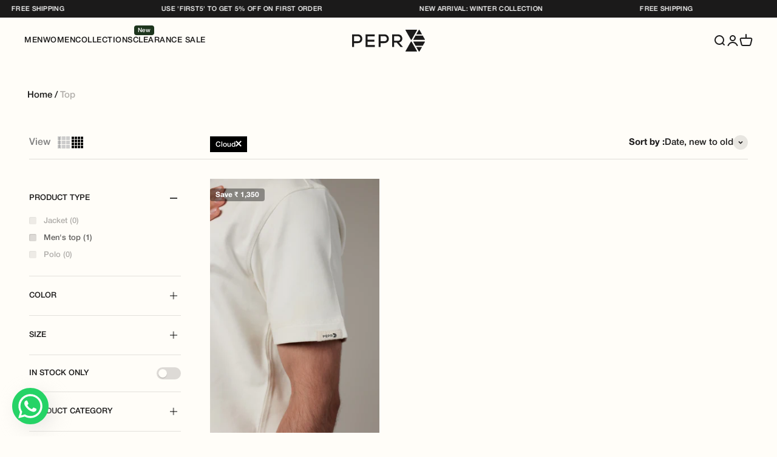

--- FILE ---
content_type: text/html; charset=utf-8
request_url: https://mypepr.com/collections/top?filter.v.option.color=Cloud
body_size: 62623
content:
<!doctype html>

<html lang="en" dir="ltr">
  <head>
    <!-- Gokwik theme code start -->
  <link rel="dns-prefetch" href="https://pdp.gokwik.co/">
  <link rel="dns-prefetch" href="https://api.gokwik.co">
    


  <script async crossorigin fetchpriority="high" src="/cdn/shopifycloud/importmap-polyfill/es-modules-shim.2.4.0.js"></script>
<script>
    window.gaTag = {ga4: "G-6ZZ19LE60L"}
    window.merchantInfo  = {
            mid: "19hbi30bji2l",
            environment: "production",
            type: "merchantInfo",
      		storeId: "68563730710",
      		fbpixel: "164860266180537",
          }
    var productFormSelector = '';
    var cart = {"note":null,"attributes":{},"original_total_price":0,"total_price":0,"total_discount":0,"total_weight":0.0,"item_count":0,"items":[],"requires_shipping":false,"currency":"INR","items_subtotal_price":0,"cart_level_discount_applications":[],"checkout_charge_amount":0}
    var templateName = 'collection'
  </script>

  <script src="https://pdp.gokwik.co/merchant-integration/build/merchant.integration.js?v4" defer></script>

  <script>
    if ('$' && '$' !== 'undefined') {
        const script = document.createElement('script');
        script.src = "https://www.googletagmanager.com/gtag/js?id="+ window.gaTag.ga4;
        script.defer = true;
        document.head.appendChild(script);
        window.dataLayer = window.dataLayer || [];
        function gtag(){dataLayer.push(arguments);}
        gtag('js', new Date());
        gtag('config', window.gaTag.ga4 ,{ 'groups': 'GA4','debug_mode':true });
    }
  </script>

  <script>
    window.addEventListener('gokwikLoaded', e => {
    var buyNowButton = document.getElementById('gokwik-buy-now');
if (buyNowButton) {
    buyNowButton.disabled = false;
    buyNowButton.classList.remove('disabled');
}
      var gokwikCheckoutButtons = document.querySelectorAll('.gokwik-checkout button');
gokwikCheckoutButtons.forEach(function(button) {
    button.disabled = false;
    button.classList.remove('disabled');
});
    //Do Not Touch This Line
    let clicked = false;
    let gokwikAdsID = "";
    const gokwikCheckoutEnable = (arrayOfElement) => {
      if (arrayOfElement.length === 0) return null;
      if (arrayOfElement.length > 1) {
        arrayOfElement.forEach(data => {
          if (data) {
            let targetElement = document.querySelectorAll(data);
            if (targetElement.length >= 1) {
              targetElement.forEach(element => {
                
                element.addEventListener("click", () => {
                  if (!clicked && gokwikAdsID) {
                    clicked = true;
                    gtag('event', 'conversion', {
                      'send_to': gokwikAdsID.toString().trim(),
                      'value': 0.0,
                      'currency': '',
                      'transaction_id': ''
                    });
                  }
                });
              });
            }
          }
        });
      }
    };
    gokwikCheckoutEnable(["#gokwik-buy-now",".gokwik-checkout button"])
    gokwikSdk.on('modal_closed', ()=>{
        clicked = false;
    })

    const targetElement = document.querySelector("body");
      function debounce(func, delay) {
        let timeoutId;
        return function () {
          const context = this;
          const args = arguments;
          clearTimeout(timeoutId);
          timeoutId = setTimeout(function () {
            func.apply(context, args);
          }, delay);
        };
      }

      const observer = new MutationObserver(() => {
       const addToCartButton = document.querySelector(".button.button--xl.button--subdued");
const gokwikBuyNowButton = document.getElementById('gokwik-buy-now');

if (addToCartButton && addToCartButton.disabled) {
    gokwikBuyNowButton?.setAttribute('disabled', 'disabled');
} else {
    gokwikBuyNowButton?.removeAttribute('disabled');
}

         const homeSelector = document.querySelector('#gokwik-buy-now');
    if(homeSelector){
    var disabledElements = document.querySelectorAll('.disabled');
      disabledElements.forEach(function (element) {
        element.removeAttribute('disabled');
        element.classList.remove('disabled');
      });
    }
        
        debouncedMyTimer();
      });

      const debouncedMyTimer = debounce(() => {
        observer.disconnect();
        //Do Not Touch this function
    
        gokwikCheckoutEnable(["#gokwik-buy-now",".gokwik-checkout button"])
        var gokwikCheckoutButtons = document.querySelectorAll('.gokwik-checkout button');
gokwikCheckoutButtons.forEach(function(button) {
    button.disabled = false;
    button.classList.remove('disabled');
});
        observer.observe(targetElement, { childList: true, subtree: true });
      }, 700);

      const config = { childList: true, subtree: true };
      observer.observe(targetElement, config);
    });
  </script>




<style>
  
  .gokwik-checkout {
    width: 100%;
    display: flex;
    justify-content: center;
    flex-direction: column;
    align-items: end;
    margin-bottom: 0px;
  }
  .gokwik-checkout button {
    max-width:100%;
    width: 100%;
    border: none;
    display: flex;
    justify-content: center;
    align-items: center;
    background: #1B1A1A;
    position: relative;
    cursor: pointer;
    border-radius: 0px;
    height:50px;
    padding:17px 40px;
    font-family: inherit;
  }
  #gokwik-buy-now.disabled, .gokwik-disabled{
    opacity:0.5;
    cursor: not-allowed;
    }
    .gokwik-checkout button:focus {
    outline: none;
  }
  .gokwik-checkout button > span {
    display: flex;
  }
  .gokwik-checkout button > span.btn-text {
    display: flex;
    flex-direction: column;
    color: #ffffff;
    align-items: center;
    gap : 0px;
  }
 #cart-drawer .gokwik-checkout button > span.btn-text > span:first-child {
    font-size: 14px;
    text-transform: uppercase;
    line-height: 14px;
    font-weight: 500!important;
}
.gokwik-checkout button > span.btn-text > span:last-child {
    padding-top: 2px;
    line-height: 12px;
    font-size: 11px;
    white-space: nowrap;
}

.gokwik-checkout button > span.btn-text > span{
font-weight : 400;

}

 
  .gokwik-checkout button.disabled{
    opacity:0.5;
    cursor: not-allowed;
    }
  .gokwik-checkout button.disabled .addloadr#btn-loader{
     display: flex!important;
  }
    #gokwik-buy-now.disabled .addloadr#btn-loader{
     display: flex!important;
  }
      #gokwik-buy-now:disabled{
     cursor: not-allowed;
  }

#cart-drawer .gokwik-checkout button{
  height:50.02px;
  padding:13px;
}

    @media (max-width:540px){
      #cart-drawer .gokwik-checkout button{
  height:53px!important;
  padding:14px 13px 8px!important;
}




     #gokwik-buy-now{
        padding:16px 32px!important;
      }
      .quick-buy-drawer.drawer.show-close-cursor .gokwik-checkout button{
  height:53px!important;
  padding:5px!important;
}

    


    }
     #gokwik-buy-now #btn-loader{
       border-radius:10px;
     }
    .quick-buy-drawer__info #gokwik-buy-now{
      display:none!important;
    }
.quick-buy-drawer.drawer.show-close-cursor .gokwik-checkout button{
  height:50px;
  padding:12px 24px;
}
    
  

  
   #gokwik-buy-now {
     background:#E7EBDC;
     width: 100%;
     color: #1b1a1a;
     cursor: pointer;
     line-height: 1;
     border: none;
     font-size: 14px !important;
     font-weight: 500 !important;
    letter-spacing: 0px !important;
      margin-bottom: 10px;
     position:relative;
     height:50px;
     padding:17.2px 5px !important;
     border-radius:40px;
     text-transform : math-auto;
   }
#gokwik-buy-now p span{
font-weight : 700;
}
#gokwik-buy-now p {
    padding-left: 8px;
    transform: translateY(1px);
}

  
  /* Loader CSS */
    #btn-loader{
      display: none;
      position: absolute;
      top: 0;
      bottom: 0;
      left: 0;
      right: 0;
      justify-content: center;
      align-items: center;
      background:#1b1a1a;
      border-radius:0px;

    }

  .cir-loader,
  .cir-loader:after {
    border-radius: 50%;
    width: 35px;
    height: 35px;
  }
  .cir-loader {
    margin: 6px auto;
    font-size: 10px;
    position: relative;
    text-indent: -9999em;
    border-top: 0.5em solid rgba(255, 255, 255, 0.2);
    border-right: 0.5em solid rgba(255, 255, 255, 0.2);
    border-bottom: 0.5em solid rgba(255, 255, 255, 0.2);
    border-left: 0.5em solid #ffffff;
    -webkit-transform: translateZ(0);
    -ms-transform: translateZ(0);
    transform: translateZ(0);
    -webkit-animation: load8 1.1s infinite linear;
    animation: load8 1.1s infinite linear;
  }
  @-webkit-keyframes load8 {
    0% {
      -webkit-transform: rotate(0deg);
      transform: rotate(0deg);
    }
    100% {
      -webkit-transform: rotate(360deg);
      transform: rotate(360deg);
    }
  }
  @keyframes load8 {
    0% {
      -webkit-transform: rotate(0deg);
      transform: rotate(0deg);
    }
    100% {
      -webkit-transform: rotate(360deg);
      transform: rotate(360deg);
    }
  }
</style>
 <!-- Gokwik theme code End -->
 
<meta charset="utf-8">
    <meta name="viewport" content="width=device-width, initial-scale=1.0, height=device-height, minimum-scale=1.0, maximum-scale=1.0">
    <meta name="theme-color" content="#fffdf8">

   <title>
  
    Shop Men&#39;s Activewear Top Collection Perfect Fit for Every Look.
    
  
</title><meta name="description" content="Shop the perfect Men&#39;s Activewear Top Collection at Pepr. Ideal for casual days or gym sessions, our collection combines style and comfort."><link rel="canonical" href="https://mypepr.com/collections/top"><link rel="shortcut icon" href="//mypepr.com/cdn/shop/files/fav-pepr-1.png?v=1731136623&width=96">
      <link rel="apple-touch-icon" href="//mypepr.com/cdn/shop/files/fav-pepr-1.png?v=1731136623&width=180"><script src="https://cdn.jsdelivr.net/npm/hls.js@latest"></script><link rel="preconnect" href="https://cdn.shopify.com">
    <link rel="preconnect" href="https://fonts.shopifycdn.com" crossorigin>
    <link rel="dns-prefetch" href="https://productreviews.shopifycdn.com">
<link rel="preconnect" href="https://fonts.googleapis.com">
<link rel="preconnect" href="https://fonts.gstatic.com" crossorigin>
<link href="https://fonts.googleapis.com/css2?family=Abhaya+Libre:wght@400;500;600;700;800&display=swap" rel="stylesheet">
<link rel="preconnect" href="https://fonts.googleapis.com">
<link rel="preconnect" href="https://fonts.gstatic.com" crossorigin>
<link href="https://fonts.googleapis.com/css2?family=Poppins:ital,wght@0,100;0,200;0,300;0,400;0,500;0,600;0,700;0,800;0,900;1,100;1,200;1,300;1,400;1,500;1,600;1,700;1,800;1,900&display=swap" rel="stylesheet">
<link rel="preconnect" href="https://fonts.googleapis.com">
<link rel="preconnect" href="https://fonts.gstatic.com" crossorigin>
<link href="https://fonts.googleapis.com/css2?family=Hedvig+Letters+Serif:opsz@12..24&display=swap" rel="stylesheet"><link rel="preload" href="//mypepr.com/cdn/fonts/barlow/barlow_n7.691d1d11f150e857dcbc1c10ef03d825bc378d81.woff2" as="font" type="font/woff2" crossorigin><link rel="preload" href="//mypepr.com/cdn/fonts/barlow/barlow_n5.a193a1990790eba0cc5cca569d23799830e90f07.woff2" as="font" type="font/woff2" crossorigin><meta property="og:type" content="website">
  <meta property="og:title" content="Top"><meta property="og:image" content="http://mypepr.com/cdn/shop/collections/Group_11.png?v=1687500402&width=2048">
  <meta property="og:image:secure_url" content="https://mypepr.com/cdn/shop/collections/Group_11.png?v=1687500402&width=2048">
  <meta property="og:image:width" content="1080">
  <meta property="og:image:height" content="1350"><meta property="og:description" content="Shop the perfect Men&#39;s Activewear Top Collection at Pepr. Ideal for casual days or gym sessions, our collection combines style and comfort."><meta property="og:url" content="https://mypepr.com/collections/top">
<meta property="og:site_name" content="PEPR"><meta name="twitter:card" content="summary"><meta name="twitter:title" content="Top">
  <meta name="twitter:description" content=""><meta name="twitter:image" content="https://mypepr.com/cdn/shop/collections/Group_11.png?crop=center&height=1200&v=1687500402&width=1200">
  <meta name="twitter:image:alt" content="Top"><script type="application/ld+json">
  {
    "@context": "https://schema.org",
    "@type": "BreadcrumbList",
    "itemListElement": [{
        "@type": "ListItem",
        "position": 1,
        "name": "Home",
        "item": "https://mypepr.com"
      },{
            "@type": "ListItem",
            "position": 2,
            "name": "Top",
            "item": "https://mypepr.com/collections/top"
          }]
  }
</script><style>/* Typography (heading) */
  @font-face {
  font-family: Barlow;
  font-weight: 700;
  font-style: normal;
  font-display: fallback;
  src: url("//mypepr.com/cdn/fonts/barlow/barlow_n7.691d1d11f150e857dcbc1c10ef03d825bc378d81.woff2") format("woff2"),
       url("//mypepr.com/cdn/fonts/barlow/barlow_n7.4fdbb1cb7da0e2c2f88492243ffa2b4f91924840.woff") format("woff");
}

@font-face {
  font-family: Barlow;
  font-weight: 700;
  font-style: italic;
  font-display: fallback;
  src: url("//mypepr.com/cdn/fonts/barlow/barlow_i7.50e19d6cc2ba5146fa437a5a7443c76d5d730103.woff2") format("woff2"),
       url("//mypepr.com/cdn/fonts/barlow/barlow_i7.47e9f98f1b094d912e6fd631cc3fe93d9f40964f.woff") format("woff");
}

/* Typography (body) */
  @font-face {
  font-family: Barlow;
  font-weight: 500;
  font-style: normal;
  font-display: fallback;
  src: url("//mypepr.com/cdn/fonts/barlow/barlow_n5.a193a1990790eba0cc5cca569d23799830e90f07.woff2") format("woff2"),
       url("//mypepr.com/cdn/fonts/barlow/barlow_n5.ae31c82169b1dc0715609b8cc6a610b917808358.woff") format("woff");
}

@font-face {
  font-family: Barlow;
  font-weight: 500;
  font-style: italic;
  font-display: fallback;
  src: url("//mypepr.com/cdn/fonts/barlow/barlow_i5.714d58286997b65cd479af615cfa9bb0a117a573.woff2") format("woff2"),
       url("//mypepr.com/cdn/fonts/barlow/barlow_i5.0120f77e6447d3b5df4bbec8ad8c2d029d87fb21.woff") format("woff");
}

@font-face {
  font-family: Barlow;
  font-weight: 700;
  font-style: normal;
  font-display: fallback;
  src: url("//mypepr.com/cdn/fonts/barlow/barlow_n7.691d1d11f150e857dcbc1c10ef03d825bc378d81.woff2") format("woff2"),
       url("//mypepr.com/cdn/fonts/barlow/barlow_n7.4fdbb1cb7da0e2c2f88492243ffa2b4f91924840.woff") format("woff");
}

@font-face {
  font-family: Barlow;
  font-weight: 700;
  font-style: italic;
  font-display: fallback;
  src: url("//mypepr.com/cdn/fonts/barlow/barlow_i7.50e19d6cc2ba5146fa437a5a7443c76d5d730103.woff2") format("woff2"),
       url("//mypepr.com/cdn/fonts/barlow/barlow_i7.47e9f98f1b094d912e6fd631cc3fe93d9f40964f.woff") format("woff");
}

:root {
    /**
     * ---------------------------------------------------------------------
     * SPACING VARIABLES
     *
     * We are using a spacing inspired from frameworks like Tailwind CSS.
     * ---------------------------------------------------------------------
     */
    --spacing-0-5: 0.125rem; /* 2px */
    --spacing-1: 0.25rem; /* 4px */
    --spacing-1-5: 0.375rem; /* 6px */
    --spacing-2: 0.5rem; /* 8px */
    --spacing-2-5: 0.625rem; /* 10px */
    --spacing-3: 0.75rem; /* 12px */
    --spacing-3-5: 0.875rem; /* 14px */
    --spacing-4: 1rem; /* 16px */
    --spacing-4-5: 1.125rem; /* 18px */
    --spacing-5: 1.25rem; /* 20px */
    --spacing-5-5: 1.375rem; /* 22px */
    --spacing-6: 1.5rem; /* 24px */
    --spacing-6-5: 1.625rem; /* 26px */
    --spacing-7: 1.75rem; /* 28px */
    --spacing-7-5: 1.875rem; /* 30px */
    --spacing-8: 2rem; /* 32px */
    --spacing-8-5: 2.125rem; /* 34px */
    --spacing-9: 2.25rem; /* 36px */
    --spacing-9-5: 2.375rem; /* 38px */
    --spacing-10: 2.5rem; /* 40px */
    --spacing-11: 2.75rem; /* 44px */
    --spacing-12: 3rem; /* 48px */
    --spacing-14: 3.5rem; /* 56px */
    --spacing-16: 4rem; /* 64px */
    --spacing-18: 4.5rem; /* 72px */
    --spacing-20: 5rem; /* 80px */
    --spacing-24: 6rem; /* 96px */
    --spacing-28: 7rem; /* 112px */
    --spacing-32: 8rem; /* 128px */
    --spacing-36: 9rem; /* 144px */
    --spacing-40: 10rem; /* 160px */
    --spacing-44: 11rem; /* 176px */
    --spacing-48: 12rem; /* 192px */
    --spacing-52: 13rem; /* 208px */
    --spacing-56: 14rem; /* 224px */
    --spacing-60: 15rem; /* 240px */
    --spacing-64: 16rem; /* 256px */
    --spacing-72: 18rem; /* 288px */
    --spacing-80: 20rem; /* 320px */
    --spacing-96: 24rem; /* 384px */

    /* Container */
    --container-max-width: 1400px;
    --container-narrow-max-width: 1150px;
    --container-gutter: var(--spacing-5);
    --section-outer-spacing-block: var(--spacing-12);
    --section-inner-max-spacing-block: var(--spacing-10);
    --section-inner-spacing-inline: var(--container-gutter);
    --section-stack-spacing-block: var(--spacing-8);

    /* Grid gutter */
    --grid-gutter: var(--spacing-5);

    /* Product list settings */
    --product-list-row-gap: var(--spacing-8);
    --product-list-column-gap: var(--grid-gutter);

    /* Form settings */
    --input-gap: var(--spacing-2);
    --input-height: 2.625rem;
    --input-padding-inline: var(--spacing-4);

    /* Other sizes */
    --sticky-area-height: calc(var(--sticky-announcement-bar-enabled, 0) * var(--announcement-bar-height, 0px) + var(--sticky-header-enabled, 0) * var(--header-height, 0px));

    /* RTL support */
    --transform-logical-flip: 1;
    --transform-origin-start: left;
    --transform-origin-end: right;

    /**
     * ---------------------------------------------------------------------
     * TYPOGRAPHY
     * ---------------------------------------------------------------------
     */

    /* Font properties */
    --heading-font-family: Barlow, sans-serif;
    --heading-font-weight: 700;
    --heading-font-style: normal;
    --heading-text-transform: normal;
    --heading-letter-spacing: -0.02em;
    --text-font-family: Barlow, sans-serif;
    --text-font-weight: 500;
    --text-font-style: normal;
    --text-letter-spacing: 0.0em;

    /* Font sizes */
    --text-h0: 3rem;
    --text-h1: 2.5rem;
    --text-h2: 2rem;
    --text-h3: 1.5rem;
    --text-h4: 1.375rem;
    --text-h5: 1.125rem;
    --text-h6: 1rem;
    --text-xs: 0.6875rem;
    --text-sm: 0.75rem;
    --text-base: 0.875rem;
    --text-lg: 1.125rem;

    /**
     * ---------------------------------------------------------------------
     * COLORS
     * ---------------------------------------------------------------------
     */

    /* Color settings */--accent: 27 26 26;
    --text-primary: 27 26 26;
    --background-primary: 255 253 248;
    --dialog-background: 255 253 248;
    --border-color: var(--text-color, var(--text-primary)) / 0.12;

    /* Button colors */
    --button-background-primary: 27 26 26;
    --button-text-primary: 255 255 255;
    --button-background-secondary: 27 26 26;
    --button-text-secondary: 246 243 243;

    /* Status colors */
    --success-background: 224 244 232;
    --success-text: 0 163 65;
    --warning-background: 255 246 233;
    --warning-text: 255 183 74;
    --error-background: 254 231 231;
    --error-text: 248 58 58;

    /* Product colors */
    --on-sale-text: 26 26 26;
    --on-sale-badge-background: 26 26 26;
    --on-sale-badge-text: 255 255 255;
    --sold-out-badge-background: 0 0 0;
    --sold-out-badge-text: 255 255 255;
    --primary-badge-background: 27 26 26;
    --primary-badge-text: 255 255 255;
    --star-color: 255 183 74;
    --product-card-background: 255 255 255;
    --product-card-text: 26 26 26;

    /* Header colors */
    --header-background: 255 253 248;
    --header-text: 27 26 26;

    /* Footer colors */
    --footer-background: 0 0 0;
    --footer-text: 246 243 243;

    /* Rounded variables (used for border radius) */
    --rounded-xs: 0.0rem;
    --rounded-sm: 0.0rem;
    --rounded: 0.0rem;
    --rounded-lg: 0.0rem;
    --rounded-full: 9999px;

    --rounded-button: 0.0rem;
    --rounded-input: 0.5rem;

    /* Box shadow */
    --shadow-sm: 0 2px 8px rgb(var(--text-primary) / 0.1);
    --shadow: 0 5px 15px rgb(var(--text-primary) / 0.1);
    --shadow-md: 0 5px 30px rgb(var(--text-primary) / 0.1);
    --shadow-block: 0px 18px 50px rgb(var(--text-primary) / 0.1);

    /**
     * ---------------------------------------------------------------------
     * OTHER
     * ---------------------------------------------------------------------
     */

    --stagger-products-reveal-opacity: 0;
    --cursor-close-svg-url: url(//mypepr.com/cdn/shop/t/99/assets/cursor-close.svg?v=147174565022153725511768907518);
    --cursor-zoom-in-svg-url: url(//mypepr.com/cdn/shop/t/99/assets/cursor-zoom-in.svg?v=154953035094101115921768907518);
    --cursor-zoom-out-svg-url: url(//mypepr.com/cdn/shop/t/99/assets/cursor-zoom-out.svg?v=16155520337305705181768907518);
    --checkmark-svg-url: url(//mypepr.com/cdn/shop/t/99/assets/checkmark.svg?v=77552481021870063511768907518);
  }

  [dir="rtl"]:root {
    /* RTL support */
    --transform-logical-flip: -1;
    --transform-origin-start: right;
    --transform-origin-end: left;
  }

  @media screen and (min-width: 700px) {
    :root {
      /* Typography (font size) */
      --text-h0: 4rem;
      --text-h1: 3rem;
      --text-h2: 2.5rem;
      --text-h3: 2rem;
      --text-h4: 1.625rem;
      --text-h5: 1.25rem;
      --text-h6: 1.125rem;

      --text-xs: 0.75rem;
      --text-sm: 0.875rem;
      --text-base: 1.0rem;
      --text-lg: 1.25rem;

      /* Spacing */
      --container-gutter: 2rem;
      --section-outer-spacing-block: var(--spacing-16);
      --section-inner-max-spacing-block: var(--spacing-12);
      --section-inner-spacing-inline: var(--spacing-12);
      --section-stack-spacing-block: var(--spacing-12);

      /* Grid gutter */
      --grid-gutter: var(--spacing-6);

      /* Product list settings */
      --product-list-row-gap: var(--spacing-12);

      /* Form settings */
      --input-gap: 1rem;
      --input-height: 3.125rem;
      --input-padding-inline: var(--spacing-5);
    }
  }

  @media screen and (min-width: 1000px) {
    :root {
      /* Spacing settings */
      --container-gutter: var(--spacing-12);
      --section-outer-spacing-block: var(--spacing-18);
      --section-inner-max-spacing-block: var(--spacing-16);
      --section-inner-spacing-inline: var(--spacing-16);
      --section-stack-spacing-block: var(--spacing-12);
    }
  }

  @media screen and (min-width: 1150px) {
    :root {
      /* Spacing settings */
      --container-gutter: var(--spacing-12);
      --section-outer-spacing-block: var(--spacing-20);
      --section-inner-max-spacing-block: var(--spacing-16);
      --section-inner-spacing-inline: var(--spacing-16);
      --section-stack-spacing-block: var(--spacing-12);
    }
  }

  @media screen and (min-width: 1400px) {
    :root {
      /* Typography (font size) */
      --text-h0: 5rem;
      --text-h1: 3.75rem;
      --text-h2: 3rem;
      --text-h3: 2.25rem;
      --text-h4: 2rem;
      --text-h5: 1.5rem;
      --text-h6: 1.25rem;

      --section-outer-spacing-block: var(--spacing-24);
      --section-inner-max-spacing-block: var(--spacing-18);
      --section-inner-spacing-inline: var(--spacing-18);
    }
  }

  @media screen and (min-width: 1600px) {
    :root {
      --section-outer-spacing-block: var(--spacing-24);
      --section-inner-max-spacing-block: var(--spacing-20);
      --section-inner-spacing-inline: var(--spacing-20);
    }
  }

  /**
   * ---------------------------------------------------------------------
   * LIQUID DEPENDANT CSS
   *
   * Our main CSS is Liquid free, but some very specific features depend on
   * theme settings, so we have them here
   * ---------------------------------------------------------------------
   */@media screen and (pointer: fine) {
        .button:not([disabled]):hover, .btn:not([disabled]):hover, .shopify-payment-button__button--unbranded:not([disabled]):hover {
          --button-background-opacity: 0.85;
        }

        .button--subdued:not([disabled]):hover {
          --button-background: var(--text-color) / .05 !important;
        }
      }</style><script>
  // This allows to expose several variables to the global scope, to be used in scripts
  window.themeVariables = {
    settings: {
      showPageTransition: null,
      staggerProductsApparition: true,
      reduceDrawerAnimation: false,
      reduceMenuAnimation: false,
      headingApparition: "split_fade",
      pageType: "collection",
      moneyFormat: "₹ {{amount}}",
      moneyWithCurrencyFormat: "₹ {{amount}}",
      currencyCodeEnabled: false,
      cartType: "drawer",
      showDiscount: true,
      discountMode: "saving",
      pageBackground: "#fffdf8",
      textColor: "#1b1a1a"
    },

    strings: {
      accessibilityClose: "Close",
      accessibilityNext: "Next",
      accessibilityPrevious: "Previous",
      closeGallery: "Close gallery",
      zoomGallery: "Zoom",
      errorGallery: "Image cannot be loaded",
      searchNoResults: "No results could be found.",
      addOrderNote: "Add order note",
      editOrderNote: "Edit order note",
      shippingEstimatorNoResults: "Sorry, we do not ship to your address.",
      shippingEstimatorOneResult: "There is one shipping rate for your address:",
      shippingEstimatorMultipleResults: "There are several shipping rates for your address:",
      shippingEstimatorError: "One or more error occurred while retrieving shipping rates:"
    },

    breakpoints: {
      'sm': 'screen and (min-width: 700px)',
      'md': 'screen and (min-width: 1000px)',
      'lg': 'screen and (min-width: 1150px)',
      'xl': 'screen and (min-width: 1400px)',

      'sm-max': 'screen and (max-width: 699px)',
      'md-max': 'screen and (max-width: 999px)',
      'lg-max': 'screen and (max-width: 1149px)',
      'xl-max': 'screen and (max-width: 1399px)'
    }
  };

  // For detecting native share
  document.documentElement.classList.add(`native-share--${navigator.share ? 'enabled' : 'disabled'}`);</script><script>
      if (!(HTMLScriptElement.supports && HTMLScriptElement.supports('importmap'))) {
        const importMapPolyfill = document.createElement('script');
        importMapPolyfill.async = true;
        importMapPolyfill.src = "//mypepr.com/cdn/shop/t/99/assets/es-module-shims.min.js?v=140375185335194536761768907518";

        document.head.appendChild(importMapPolyfill);
      }
    </script>

    <script type="importmap">{
        "imports": {
          "vendor": "//mypepr.com/cdn/shop/t/99/assets/vendor.min.js?v=87984156289740595151768907518",
          "theme": "//mypepr.com/cdn/shop/t/99/assets/theme.js?v=22440545759440676931768907518",
          "photoswipe": "//mypepr.com/cdn/shop/t/99/assets/photoswipe.min.js?v=13374349288281597431768907518"
        }
      }
    </script>

    <script type="module" src="//mypepr.com/cdn/shop/t/99/assets/vendor.min.js?v=87984156289740595151768907518"></script>
    <script type="module" src="//mypepr.com/cdn/shop/t/99/assets/theme.js?v=22440545759440676931768907518"></script>

    <script>window.performance && window.performance.mark && window.performance.mark('shopify.content_for_header.start');</script><meta name="google-site-verification" content="rjxcB8-4zlk-A3tt2rqFhVVgfhqC2mx2SBHb8Lg2tAY">
<meta id="shopify-digital-wallet" name="shopify-digital-wallet" content="/68563730710/digital_wallets/dialog">
<link rel="alternate" type="application/atom+xml" title="Feed" href="/collections/top.atom" />
<link rel="alternate" type="application/json+oembed" href="https://mypepr.com/collections/top.oembed">
<script async="async" src="/checkouts/internal/preloads.js?locale=en-IN"></script>
<script id="shopify-features" type="application/json">{"accessToken":"a29469951cece934bcf7b14cc12cdf34","betas":["rich-media-storefront-analytics"],"domain":"mypepr.com","predictiveSearch":true,"shopId":68563730710,"locale":"en"}</script>
<script>var Shopify = Shopify || {};
Shopify.shop = "pepr-6028.myshopify.com";
Shopify.locale = "en";
Shopify.currency = {"active":"INR","rate":"1.0"};
Shopify.country = "IN";
Shopify.theme = {"name":"Clearance theme ( WIXKRAFT )","id":184104681750,"schema_name":"Impact","schema_version":"6.3.0","theme_store_id":1190,"role":"main"};
Shopify.theme.handle = "null";
Shopify.theme.style = {"id":null,"handle":null};
Shopify.cdnHost = "mypepr.com/cdn";
Shopify.routes = Shopify.routes || {};
Shopify.routes.root = "/";</script>
<script type="module">!function(o){(o.Shopify=o.Shopify||{}).modules=!0}(window);</script>
<script>!function(o){function n(){var o=[];function n(){o.push(Array.prototype.slice.apply(arguments))}return n.q=o,n}var t=o.Shopify=o.Shopify||{};t.loadFeatures=n(),t.autoloadFeatures=n()}(window);</script>
<script id="shop-js-analytics" type="application/json">{"pageType":"collection"}</script>
<script defer="defer" async type="module" src="//mypepr.com/cdn/shopifycloud/shop-js/modules/v2/client.init-shop-cart-sync_BN7fPSNr.en.esm.js"></script>
<script defer="defer" async type="module" src="//mypepr.com/cdn/shopifycloud/shop-js/modules/v2/chunk.common_Cbph3Kss.esm.js"></script>
<script defer="defer" async type="module" src="//mypepr.com/cdn/shopifycloud/shop-js/modules/v2/chunk.modal_DKumMAJ1.esm.js"></script>
<script type="module">
  await import("//mypepr.com/cdn/shopifycloud/shop-js/modules/v2/client.init-shop-cart-sync_BN7fPSNr.en.esm.js");
await import("//mypepr.com/cdn/shopifycloud/shop-js/modules/v2/chunk.common_Cbph3Kss.esm.js");
await import("//mypepr.com/cdn/shopifycloud/shop-js/modules/v2/chunk.modal_DKumMAJ1.esm.js");

  window.Shopify.SignInWithShop?.initShopCartSync?.({"fedCMEnabled":true,"windoidEnabled":true});

</script>
<script>(function() {
  var isLoaded = false;
  function asyncLoad() {
    if (isLoaded) return;
    isLoaded = true;
    var urls = ["https:\/\/cdn.zecpe.com\/payModal\/checkout.js?shop=pepr-6028.myshopify.com","https:\/\/cdn.zecpe.com\/payModal\/events-embed.js?shop=pepr-6028.myshopify.com","https:\/\/chimpstatic.com\/mcjs-connected\/js\/users\/d5fe452b2c6c772159d5b7d6e\/ab0bf88b709b5d0a270b8fc1e.js?shop=pepr-6028.myshopify.com","https:\/\/storage.nfcube.com\/instafeed-17330079fc9778ec7bca7caf90915823.js?shop=pepr-6028.myshopify.com","https:\/\/atlantis.live.zoko.io\/scripts\/main.js?v=v2\u0026shop=pepr-6028.myshopify.com"];
    for (var i = 0; i < urls.length; i++) {
      var s = document.createElement('script');
      s.type = 'text/javascript';
      s.async = true;
      s.src = urls[i];
      var x = document.getElementsByTagName('script')[0];
      x.parentNode.insertBefore(s, x);
    }
  };
  if(window.attachEvent) {
    window.attachEvent('onload', asyncLoad);
  } else {
    window.addEventListener('load', asyncLoad, false);
  }
})();</script>
<script id="__st">var __st={"a":68563730710,"offset":-18000,"reqid":"1d4c0aab-1049-4b5d-8c8e-23a25410a7d3-1769911160","pageurl":"mypepr.com\/collections\/top?filter.v.option.color=Cloud","u":"5b2f55f52008","p":"collection","rtyp":"collection","rid":436370538774};</script>
<script>window.ShopifyPaypalV4VisibilityTracking = true;</script>
<script id="captcha-bootstrap">!function(){'use strict';const t='contact',e='account',n='new_comment',o=[[t,t],['blogs',n],['comments',n],[t,'customer']],c=[[e,'customer_login'],[e,'guest_login'],[e,'recover_customer_password'],[e,'create_customer']],r=t=>t.map((([t,e])=>`form[action*='/${t}']:not([data-nocaptcha='true']) input[name='form_type'][value='${e}']`)).join(','),a=t=>()=>t?[...document.querySelectorAll(t)].map((t=>t.form)):[];function s(){const t=[...o],e=r(t);return a(e)}const i='password',u='form_key',d=['recaptcha-v3-token','g-recaptcha-response','h-captcha-response',i],f=()=>{try{return window.sessionStorage}catch{return}},m='__shopify_v',_=t=>t.elements[u];function p(t,e,n=!1){try{const o=window.sessionStorage,c=JSON.parse(o.getItem(e)),{data:r}=function(t){const{data:e,action:n}=t;return t[m]||n?{data:e,action:n}:{data:t,action:n}}(c);for(const[e,n]of Object.entries(r))t.elements[e]&&(t.elements[e].value=n);n&&o.removeItem(e)}catch(o){console.error('form repopulation failed',{error:o})}}const l='form_type',E='cptcha';function T(t){t.dataset[E]=!0}const w=window,h=w.document,L='Shopify',v='ce_forms',y='captcha';let A=!1;((t,e)=>{const n=(g='f06e6c50-85a8-45c8-87d0-21a2b65856fe',I='https://cdn.shopify.com/shopifycloud/storefront-forms-hcaptcha/ce_storefront_forms_captcha_hcaptcha.v1.5.2.iife.js',D={infoText:'Protected by hCaptcha',privacyText:'Privacy',termsText:'Terms'},(t,e,n)=>{const o=w[L][v],c=o.bindForm;if(c)return c(t,g,e,D).then(n);var r;o.q.push([[t,g,e,D],n]),r=I,A||(h.body.append(Object.assign(h.createElement('script'),{id:'captcha-provider',async:!0,src:r})),A=!0)});var g,I,D;w[L]=w[L]||{},w[L][v]=w[L][v]||{},w[L][v].q=[],w[L][y]=w[L][y]||{},w[L][y].protect=function(t,e){n(t,void 0,e),T(t)},Object.freeze(w[L][y]),function(t,e,n,w,h,L){const[v,y,A,g]=function(t,e,n){const i=e?o:[],u=t?c:[],d=[...i,...u],f=r(d),m=r(i),_=r(d.filter((([t,e])=>n.includes(e))));return[a(f),a(m),a(_),s()]}(w,h,L),I=t=>{const e=t.target;return e instanceof HTMLFormElement?e:e&&e.form},D=t=>v().includes(t);t.addEventListener('submit',(t=>{const e=I(t);if(!e)return;const n=D(e)&&!e.dataset.hcaptchaBound&&!e.dataset.recaptchaBound,o=_(e),c=g().includes(e)&&(!o||!o.value);(n||c)&&t.preventDefault(),c&&!n&&(function(t){try{if(!f())return;!function(t){const e=f();if(!e)return;const n=_(t);if(!n)return;const o=n.value;o&&e.removeItem(o)}(t);const e=Array.from(Array(32),(()=>Math.random().toString(36)[2])).join('');!function(t,e){_(t)||t.append(Object.assign(document.createElement('input'),{type:'hidden',name:u})),t.elements[u].value=e}(t,e),function(t,e){const n=f();if(!n)return;const o=[...t.querySelectorAll(`input[type='${i}']`)].map((({name:t})=>t)),c=[...d,...o],r={};for(const[a,s]of new FormData(t).entries())c.includes(a)||(r[a]=s);n.setItem(e,JSON.stringify({[m]:1,action:t.action,data:r}))}(t,e)}catch(e){console.error('failed to persist form',e)}}(e),e.submit())}));const S=(t,e)=>{t&&!t.dataset[E]&&(n(t,e.some((e=>e===t))),T(t))};for(const o of['focusin','change'])t.addEventListener(o,(t=>{const e=I(t);D(e)&&S(e,y())}));const B=e.get('form_key'),M=e.get(l),P=B&&M;t.addEventListener('DOMContentLoaded',(()=>{const t=y();if(P)for(const e of t)e.elements[l].value===M&&p(e,B);[...new Set([...A(),...v().filter((t=>'true'===t.dataset.shopifyCaptcha))])].forEach((e=>S(e,t)))}))}(h,new URLSearchParams(w.location.search),n,t,e,['guest_login'])})(!1,!0)}();</script>
<script integrity="sha256-4kQ18oKyAcykRKYeNunJcIwy7WH5gtpwJnB7kiuLZ1E=" data-source-attribution="shopify.loadfeatures" defer="defer" src="//mypepr.com/cdn/shopifycloud/storefront/assets/storefront/load_feature-a0a9edcb.js" crossorigin="anonymous"></script>
<script data-source-attribution="shopify.dynamic_checkout.dynamic.init">var Shopify=Shopify||{};Shopify.PaymentButton=Shopify.PaymentButton||{isStorefrontPortableWallets:!0,init:function(){window.Shopify.PaymentButton.init=function(){};var t=document.createElement("script");t.src="https://mypepr.com/cdn/shopifycloud/portable-wallets/latest/portable-wallets.en.js",t.type="module",document.head.appendChild(t)}};
</script>
<script data-source-attribution="shopify.dynamic_checkout.buyer_consent">
  function portableWalletsHideBuyerConsent(e){var t=document.getElementById("shopify-buyer-consent"),n=document.getElementById("shopify-subscription-policy-button");t&&n&&(t.classList.add("hidden"),t.setAttribute("aria-hidden","true"),n.removeEventListener("click",e))}function portableWalletsShowBuyerConsent(e){var t=document.getElementById("shopify-buyer-consent"),n=document.getElementById("shopify-subscription-policy-button");t&&n&&(t.classList.remove("hidden"),t.removeAttribute("aria-hidden"),n.addEventListener("click",e))}window.Shopify?.PaymentButton&&(window.Shopify.PaymentButton.hideBuyerConsent=portableWalletsHideBuyerConsent,window.Shopify.PaymentButton.showBuyerConsent=portableWalletsShowBuyerConsent);
</script>
<script data-source-attribution="shopify.dynamic_checkout.cart.bootstrap">document.addEventListener("DOMContentLoaded",(function(){function t(){return document.querySelector("shopify-accelerated-checkout-cart, shopify-accelerated-checkout")}if(t())Shopify.PaymentButton.init();else{new MutationObserver((function(e,n){t()&&(Shopify.PaymentButton.init(),n.disconnect())})).observe(document.body,{childList:!0,subtree:!0})}}));
</script>

<script>window.performance && window.performance.mark && window.performance.mark('shopify.content_for_header.end');</script>
<link href="//mypepr.com/cdn/shop/t/99/assets/theme.css?v=45926485419944901121768907518" rel="stylesheet" type="text/css" media="all" /><link href="//mypepr.com/cdn/shop/t/99/assets/custom.css?v=54370946107055966371768944927" rel="stylesheet" type="text/css" media="all" /><!-- Google tag (gtag.js) --> 
<script async src="https://www.googletagmanager.com/gtag/js?id=G-6ZZ19LE60L"></script> 
<script> 
  window.dataLayer = window.dataLayer || []; 
  function gtag(){dataLayer.push(arguments);} 
  gtag('js', new Date()); 
  gtag('config', 'G-6ZZ19LE60L'); 
</script>
 


    <style>
  @font-face {
    font-family: "TGSPerfectCondensed";
    src: url("https://cdn.shopify.com/s/files/1/0685/6373/0710/files/TGSPerfectCondensed.woff?v=1732802496") format("woff");
    font-weight: 700;
    font-style: normal;
}
</style>
    
<!-- CustomerLabs Tag --><script>!function(t,e,r,c,a,n,s){t.ClAnalyticsObject=a,t[a]=t[a]||[],t[a].methods=["trackSubmit","trackClick","pageview","identify","track", "trackConsent"],t[a].factory=function(e){return function(){var r=Array.prototype.slice.call(arguments);return r.unshift(e),t[a].push(r),t[a]}};for(var i=0;i<t[a].methods.length;i++){var o=t[a].methods[i];t[a][o]=t[a].factory(o)};n=e.createElement(r),s=e.getElementsByTagName(r)[0],n.async=1,n.crossOrigin="anonymous",n.src=c,s.parentNode.insertBefore(n,s)}(window,document,"script","https://cdn.js.customerlabs.co/cl6432ze1s5j5p.js","_cl");_cl.SNIPPET_VERSION="2.0.0"</script><!-- End of CustomerLabs Tag -->

  <!-- BEGIN app block: shopify://apps/klaviyo-email-marketing-sms/blocks/klaviyo-onsite-embed/2632fe16-c075-4321-a88b-50b567f42507 -->












  <script async src="https://static.klaviyo.com/onsite/js/SSyHkA/klaviyo.js?company_id=SSyHkA"></script>
  <script>!function(){if(!window.klaviyo){window._klOnsite=window._klOnsite||[];try{window.klaviyo=new Proxy({},{get:function(n,i){return"push"===i?function(){var n;(n=window._klOnsite).push.apply(n,arguments)}:function(){for(var n=arguments.length,o=new Array(n),w=0;w<n;w++)o[w]=arguments[w];var t="function"==typeof o[o.length-1]?o.pop():void 0,e=new Promise((function(n){window._klOnsite.push([i].concat(o,[function(i){t&&t(i),n(i)}]))}));return e}}})}catch(n){window.klaviyo=window.klaviyo||[],window.klaviyo.push=function(){var n;(n=window._klOnsite).push.apply(n,arguments)}}}}();</script>

  




  <script>
    window.klaviyoReviewsProductDesignMode = false
  </script>







<!-- END app block --><!-- BEGIN app block: shopify://apps/quinn-shoppable-reel/blocks/app-embed-legacy/483fa771-9c4d-49e4-8c0d-0155f4b872d6 -->







<!-- BEGIN app snippet: init -->








<script
  src="https://cdn.shopify.com/extensions/019bdb42-e25d-7591-b768-d7b00df0e116/shoppable-videos-quinn-123/assets/quinn-experimental.bundle.js"
  defer="defer"
  data-app="quinn-lite"
  type="module"
></script>




<script data-app="quinn-lite">
  window.QSVL = {};
  QSVL.ab_test_enabled = false;
  QSVL.ab_test_id = "test01";
  QSVL.ab_enabled_for_widgets = ["floating","cards","story"];
  QSVL.ab_enabled_on_pages = [];
  QSVL.ab_control_group_percentage = "50";
  QSVL.queuedScripts = [];
</script>









<script
  data-app="quinn-lite"
>
  QSVL.shop_domain = "pepr-6028.myshopify.com";
  QSVL.metaPrefix= "COLLECTION_436370538774_";
  QSVL.page_key = "436370538774";
  QSVL.page_type = "collection";
  QSVL.page_handle = "top";
  QSVL.currency_symbol = "" || "₹",
  QSVL.design_mode = false;
  QSVL.facebook_pixel_tracking = null;
  QSVL.settings = {"story":{"visibility":"both","hero_text_color":"#ffffff","hero_text":"WATCH \u0026 BUY!","hero_title":"Bestsellers","show_hero_story":true,"is_sticky":false,"website_header_identifier":"#shopify-section-header","top_offset_on_collection_mobile":"0","top_offset_on_collection_desktop":"0","top_offset_on_product_mobile":"0","top_offset_on_product_desktop":"0","top_offset_on_home_mobile":"0","top_offset_on_home_desktop":"0"},"cards":{"visibility":"both","show_first_product_price":false,"use_variant_price":false,"reviewsPlaceholder":"New Arrival","cards_heading":"","show_arrows":false},"recommendations":{"relatedBadgeText":"For you","viewedBadgeText":"Previously viewed","incartBadgeText":"In you cart","orderedBadgeText":"Previously bought","bestSellingBadgeText":"","patcBadgeText":"","headingText":"For you","headingFontFamily":"inherit","headingFontWeight":"500","headingFontSize":"24px","heading_font_color":"#00584b","rel_prod_text_color":"#ffaa22","productTitleFontFamily":"inherit","viewed_prod_text_color":"#ffe6b3","prev_viewed_prod_text_color":"#ffe6b3","incart_prod_text_color":"#cfbdfe","ordered_prod_text_color":"#c6f7d5","arrow_bg":"#00584b","arrow_color":"#ffffff"},"imaxvideo":{"visibility":"both"},"overlay":{"close_overlay_back_button":true,"change_image_on_variant_change":false,"cart_selector":"#cart-drawer","swatch_selector_keys":"color","selector_types":"{\"Size\":\"size\",\"Color\":\"shade\",\"Shade\":\"shade\",\"Flavour\":\"dropdown\"}","hide_elements":"","swipe_direction":"vertical","card_swipe_direction":"vertical","prevent_header_update":false,"move_to_next_story":false,"uniform_group_overlay_ux":false,"is_muted":false,"overlay_z_index":"99999","should_open_image_overlay":false,"redirect_url":"","redirect_product_click":false,"show_media_title_in_group_overlay":false,"use_swatch_images":false,"sort_variant_by_quantity":false,"show_overlay_title_for_all_widgets":false,"disable_overlay_atc_tracking":false,"show_navigation_arrows":false,"swatch_option_ignore":"","swatch_priority_order":"","overlay_outofstock_text":"","move_to_next_video":false,"always_show_products":false},"floating":{"disable_widget":false,"floating_type":"circle","floating_side":"right","mobile_floating_right":"20","mobile_floating_bottom":"20","desktop_floating_right":"20","desktop_floating_bottom":"20","floating_zindex":"9999","show_circle_close_btn":true,"hide_on_rectangle_close":false,"show_after_scroll":false,"scroll_distance":"100"},"floating_tray":{"enable_widget":false,"mobile_floating_bottom":"100","desktop_floating_bottom":"100","slider_text":"REVIEWS"},"general":{"cart_provider":"custom","should_loop_overlay":true,"review_provider":"none","currency_symbol":"","show_decimal_price":false,"store_offers":"[]","show_branding":true,"branding_text_color":"#6D7278","show_overlay_branding":true,"overlay_branding_text_color":"#FFFFF","show_video_watermark":true,"video_watermark_text_color":"#6D7278","checkout_video_tagging":false,"is_market_enabled":false,"default_market_country_code":"","gaid":"","fbid":"","shopflowid":"","storeLogoUrl":"","vlpFontScript":"","storeCDNPrefix":"","enable_quinn_cdn":false,"disable_ga_events":true,"disable_fb_events":true,"network_interceptor":false,"tracking_injection":true,"disable_vibrations":false,"enable_translation":false,"prevent_price_round":false,"swap_currency_symbol":false,"tracking_type":"basic"},"customiser":{"card_cutoff_price":"true","review_provider":"none","video_cutoff_price_visibility":true,"primaryBtn_title":"Shop now","tertiaryBtn_title":"More info","tertiaryBtn_visibility":"true","secondaryBtn_title":"Add to cart"},"checkout":{"ab_enabled":false,"ab_test_id":""},"clp":{"button_position":"top_right","z_index":"9999","vertical_offset":"10","horizontal_offset":"10","button_text":"Quick view"},"analytics":{"disable_atc_analytics_view":false,"disable_order_analytics_view":false,"disable_cta_analytics_view":true},"enable_interceptor":false,"cart_tracking":false,"ab_testing":false,"ab_testing_id":"test01","show_ab_testing_analytics":false,"ab_control_group_percentage":"50","calc_net_speed":false,"enable_gif":false,"subscription":{"plan_name":"FREE"},"forced_disabled":false,"setupCompleted":true,"events":["quinn_events_product_view","quinn_events_overlay_open","quinn_events_overlay_close","quinn_events_system_action","quinn_events_custom_action","quinn_events_overlay_media_interaction","quinn_events_overlay_swipe","quinn_events_widget_impression","quinn_events_page_view","quinn_events_page_scroll","quinn_events_cta_clicked"],"ab_enabled_on_pages":[],"ab_enabled_for_widgets":[],"onboarding":{"signupCompleted":true,"subscribed":true},"pallet":{"--quinn-card-title-color":"#000000","--quinn-card-regular-price-color":"#000000","--quinn-card-cut-off-price-color":"#000000","--quinn-card-background-color":"#fff","--quinn-primary-color":"#000","--quinn-primary-text-color":"#fff","--quinn-primary-border-color":"#000","--quinn-secondary-color":"#FED716","--quinn-secondary-text-color":"#000","--quinn-tertiary-color":"#fff","--quinn-tertiary-text-color":"#000","--quinn-tertiary-border-color":"#DEDEDE","--quinn-secondary-border-color":"#FED716","--quinn-story-outline-color":"#000","--quinn-card-discount-color":"#12b985","--quinn-active-variant-color":"#ff7744","--quinn-active-variant-text-color":"#fff","--quinn-story-title-color":"#000000"}};
  QSVL.version = "shoppable-videos-quinn-123";
  QSVL.pallet = null;
  QSVL.functions = {};
  QSVL.cartDetect = {};
  QSVL.utils = {};
  QSVL.app_id = "134107004929";
  QSVL.page_widgets = [];
  QSVL.timestamp = Date.now();
  QSVL.Events = {};
  QSVL.CUSTOM_QUINN_EVENTS = {};
  QSVL.appType  = 'shopify';
  QSVL.sft = "698cfa97eb222a6d4d2a7996d9fd7d60";
  QSVL.cdn = "@@mypepr.com@cdn@shop@files@quinn-live.bundle.js?v=25637";
  QSVL.view_threshold_miliseconds = 0;
  console.log(`%cversion: ${
    QSVL.version
  }`, "font-size: 1em; font-weight: bolder;")
  localStorage.setItem("_quinn-shop-domain", QSVL.shop_domain);
</script>

<script data-app="quinn-lite">
  QSVL.cdn = QSVL.cdn.replace(/@/g, '/').split('/').slice(0, -1).join('/') + '/';
  QSVL.isNewApp = true;
</script>


<style>
  :root {
    --quinn_loader_color: #e6e4eb;
  }
</style>
<script
  data-app="quinn-lite"
>
  if (!window.quinnExtensionCdnUrl) {
    const quinnOverlayUrl = 'https://cdn.shopify.com/extensions/019bdb42-e25d-7591-b768-d7b00df0e116/shoppable-videos-quinn-123/assets/quinn-overlay.bundle.js';
    const quinnExtensionUrl = quinnOverlayUrl.split('/');
    quinnExtensionUrl.pop();
    window.quinnExtensionCdnUrl = quinnExtensionUrl.join('/') + '/';
  }
  document.addEventListener('DOMContentLoaded', async () => {
    if (QSVL.functions && QSVL.functions.UPDATE_APP_CART) {
      QSVL.functions.UPDATE_APP_CART();
    }
  });
</script>


<script>
  function formatter({ swatch, product }) {
    const { available, group, value, variant_id, image } = swatch;
    const { id, title, url } = product;
    return {
      ...swatch,
      color: null,
      image,
      isColor: false,
      isImage: true,
    };
  }
  if (!window.QSVL) {
    window.QSVL = {};
  }
  window.QSVL.swatchFormatter = formatter;
</script>
<style>
  .quinn_variant_box.selected {
    background-color: #333 !important;
    color: #fafafa !important;
    border: 1px solid #333 !important;
  }
  .quinn_variant_container .quinn_variant_box {
    height: 28px !important;
    border-radius: 15px !important;
    padding: 3px 0 0 0 !important;
    line-height: 12px !important;
    font-size: 12px !important;
  }
</style>


<!-- END app snippet -->

<!-- BEGIN app snippet: cartdetect -->


<script>
  if (!window.QSVL.cartDetect) {
    window.QSVL.cartDetect = {};
  }
  function initCartDetect() {
    const urlParams = new URLSearchParams(window.location.search);
    let cartDetect = urlParams.get('qsvlcartdetect');
    let token = urlParams.get('id');
    let callbackUrl = urlParams.get('callback');
    if (cartDetect) {
      sessionStorage.setItem('qsvl-cart-detect-enable', cartDetect);
      sessionStorage.setItem("qsvl-cart-detect-id", token)
      sessionStorage.setItem("qsvl-cart-detect-callback", callbackUrl)
    }
    if (!cartDetect) {
      cartDetect = sessionStorage.getItem('qsvl-cart-detect-enable');
    }
    if (cartDetect && cartDetect == 'true') {
      window.QSVL_product = null;
      window.QSVL.queuedScripts.push('https://cdn.shopify.com/extensions/019bdb42-e25d-7591-b768-d7b00df0e116/shoppable-videos-quinn-123/assets/quinn-cartdetect.bundle.js');
    }
  }

  initCartDetect();
</script>
<!-- END app snippet -->


  <script>const cartDrawerSlide = document.querySelector("#cart-drawer");
if (cartDrawerSlide) {
  cartDrawerSlide._onCartRefresh().then(() => cartDrawerSlide.show());
}
</script>
  <script></script>


<!-- BEGIN app snippet: asset -->



<script>
    window.QSVL.queuedScripts.push('https://cdn.shopify.com/extensions/019bdb42-e25d-7591-b768-d7b00df0e116/shoppable-videos-quinn-123/assets/quinn-live.bundle.js');
  </script><!-- END app snippet -->

<!-- BEGIN app snippet: asset -->



<script data-app="quinn-lite">
    QSVL.overlay_url = "https://cdn.shopify.com/extensions/019bdb42-e25d-7591-b768-d7b00df0e116/shoppable-videos-quinn-123/assets/quinn-overlay.bundle.js";
  </script><!-- END app snippet -->

<!-- BEGIN app snippet: asset -->



<script>
    window.QSVL.queuedScripts.push('https://cdn.shopify.com/extensions/019bdb42-e25d-7591-b768-d7b00df0e116/shoppable-videos-quinn-123/assets/quinn-vendor.bundle.js');
  </script><!-- END app snippet -->
<!-- BEGIN app snippet: asset -->



<script data-app="quinn-lite">
    QSVL.chunk_overlay_variants_url = "https://cdn.shopify.com/extensions/019bdb42-e25d-7591-b768-d7b00df0e116/shoppable-videos-quinn-123/assets/OverlayInfoVariants-svelte.js";
  </script><!-- END app snippet -->
<!-- BEGIN app snippet: asset -->



<script data-app="quinn-lite">
    QSVL.chunk_overlay_video_url = "https://cdn.shopify.com/extensions/019bdb42-e25d-7591-b768-d7b00df0e116/shoppable-videos-quinn-123/assets/OverlayVideo-svelte.js";
  </script><!-- END app snippet -->
<!-- BEGIN app snippet: asset -->



<script data-app="quinn-lite">
    QSVL.chunk_overlay_volume_btn_url = "https://cdn.shopify.com/extensions/019bdb42-e25d-7591-b768-d7b00df0e116/shoppable-videos-quinn-123/assets/VolumeButton-svelte.js";
  </script><!-- END app snippet -->
<!-- BEGIN app snippet: asset -->



<script data-app="quinn-lite">
    QSVL.chunk_overlay_info_variants_url = "https://cdn.shopify.com/extensions/019bdb42-e25d-7591-b768-d7b00df0e116/shoppable-videos-quinn-123/assets/OverlayInfoVariants-svelte.js";
  </script><!-- END app snippet -->
<!-- BEGIN app snippet: asset -->



<script data-app="quinn-lite">
    QSVL.chunk_overlay_cart_btn_url = "https://cdn.shopify.com/extensions/019bdb42-e25d-7591-b768-d7b00df0e116/shoppable-videos-quinn-123/assets/CartButton-svelte.js";
  </script><!-- END app snippet -->
<!-- BEGIN app snippet: asset -->



<script data-app="quinn-lite">
    QSVL.chunk_overlay_video_group_url = "https://cdn.shopify.com/extensions/019bdb42-e25d-7591-b768-d7b00df0e116/shoppable-videos-quinn-123/assets/OverlayVideoGroup-svelte.js";
  </script><!-- END app snippet -->
<!-- BEGIN app snippet: asset -->



<script data-app="quinn-lite">
    QSVL.chunk_overlay_info_products_url = "https://cdn.shopify.com/extensions/019bdb42-e25d-7591-b768-d7b00df0e116/shoppable-videos-quinn-123/assets/OverlayInfoProducts-svelte.js";
  </script><!-- END app snippet -->
<!-- BEGIN app snippet: asset -->



<script data-app="quinn-lite">
    QSVL.chunk_overlay_mobile_products_container_url = "https://cdn.shopify.com/extensions/019bdb42-e25d-7591-b768-d7b00df0e116/shoppable-videos-quinn-123/assets/OverlayMobileProductsContainer-svelte.js";
  </script><!-- END app snippet -->
<!-- BEGIN app snippet: asset -->



<script data-app="quinn-lite">
    QSVL.chunk_overlay_info_product_images_url = "https://cdn.shopify.com/extensions/019bdb42-e25d-7591-b768-d7b00df0e116/shoppable-videos-quinn-123/assets/OverlayInfoProductImages-svelte.js";
  </script><!-- END app snippet -->
<!-- BEGIN app snippet: asset -->



<script data-app="quinn-lite">
    QSVL.chunk_overlay_info_product_description_url = "https://cdn.shopify.com/extensions/019bdb42-e25d-7591-b768-d7b00df0e116/shoppable-videos-quinn-123/assets/OverlayInfoProductDescription-svelte.js";
  </script><!-- END app snippet -->

<!-- BEGIN app snippet: network-intercepter -->

  <script>
    const origFetch = window.fetch;
    window.fetch = async (...args) => {
      let [url, payload] = args;

      if (!url) {
        return origFetch(...args);
      }

      if (url instanceof Request) {
        url = url.url; // Extract the URL string from the Request object
      } else if (url instanceof URL) {
        url = url.toString(); // Convert URL object to string
      }

      if (url.includes('/cart/add')) {
        if (payload && payload.body) {
          const formData = payload.body;

          // Case 1: Handle FormData
          if (formData instanceof FormData) {
            formData.delete('properties[_y]');
          }
          // Case 2: Handle JSON string
          else if (typeof formData === 'string') {
            try {
              const parsedData = JSON.parse(formData);
              if (parsedData.items) {
                parsedData.items.forEach((item) => {
                  if (item.properties && item.properties['_y']) {
                    delete item.properties['_y'];
                  }
                });
              }
              payload.body = JSON.stringify(parsedData);
            } catch (e) {}
          }
          // Case 3: Handle plain object
          else if (typeof formData === 'object') {
            if (formData.items) {
              formData.items.forEach((item) => {
                if (item.properties && item.properties['_y']) {
                  delete item.properties['_y'];
                }
              });
            }
          }
        }
      }

      const response = await origFetch(...args);
      if (QSVL && typeof QSVL.interceptorCallback?.Fetch === 'function') {
        QSVL.interceptorCallback.Fetch(response.url, response, origFetch);
      }
      quinnSyncCart(url);
      return response;
    };
    function quinnSyncCart(url) {
      if (!url) return;
      if (
        (url.includes('/cart/add') || url.includes('/cart/update') || url.includes('/cart/change')) &&
        window.QSVL &&
        window.QSVL.overlayController
      ) {
        QSVL.overlayController.controller.dispatchEvent({ events: ['UPDATE_CART_COUNT'] });
      }
    }
    (function (XHR) {
      let send = XHR.prototype.send;
      XHR.prototype.send = function (data) {
        let oldOnReadyStateChange;

        function onReadyStateChange() {
          if (this.readyState === 4 && QSVL.interceptorCallback) {
            QSVL.interceptorCallback.XHR(this._url, this.response, XHR);
          }
          if (oldOnReadyStateChange) oldOnReadyStateChange();
          quinnSyncCart(this._url);
        }

        if (this._url && this._url.includes('/cart/add')) {
          // Case 1: Handle FormData
          if (data instanceof FormData) {
            data.delete('properties[_y]');
          }
          // Case 2: Handle JSON string
          else if (typeof data === 'string') {
            try {
              const parsedData = JSON.parse(data);
              if (parsedData.items) {
                parsedData.items.forEach((item) => {
                  if (item.properties && item.properties['_y']) {
                    delete item.properties['_y'];
                  }
                });
              }
              payload.body = JSON.stringify(parsedData);
            } catch (e) {}
          }
          // Case 3: Handle plain object
          else if (typeof data === 'object') {
            if (data.items) {
              data.items.forEach((item) => {
                if (item.properties && item.properties['_y']) {
                  delete item.properties['_y'];
                }
              });
            }
          }
        }

        /* Set xhr.noIntercept to true to disable the interceptor for a particular call */
        if (!this.noIntercept) {
          if (this.addEventListener) {
            this.addEventListener('readystatechange', onReadyStateChange, false);
          } else {
            oldOnReadyStateChange = this.onreadystatechange;
            this.onreadystatechange = onReadyStateChange;
          }
        }
        send.call(this, data);
      };
    })(XMLHttpRequest);
  </script>

<!-- END app snippet -->

<!-- BEGIN app snippet: asset -->



<script>
    window.QSVL.queuedScripts.push('https://cdn.shopify.com/extensions/019bdb42-e25d-7591-b768-d7b00df0e116/shoppable-videos-quinn-123/assets/quinn-story.bundle.js');
  </script><!-- END app snippet -->
<!-- BEGIN app snippet: story -->






































<!-- END app snippet -->

<!-- BEGIN app snippet: asset -->



<script>
    window.QSVL.queuedScripts.push('https://cdn.shopify.com/extensions/019bdb42-e25d-7591-b768-d7b00df0e116/shoppable-videos-quinn-123/assets/quinn-cards.bundle.js');
  </script><!-- END app snippet -->
<!-- BEGIN app snippet: cards -->





























<!-- END app snippet -->


  <!-- BEGIN app snippet: asset -->



<script>
    window.QSVL.queuedScripts.push('https://cdn.shopify.com/extensions/019bdb42-e25d-7591-b768-d7b00df0e116/shoppable-videos-quinn-123/assets/quinn-floating.bundle.js');
  </script><!-- END app snippet -->
  <!-- BEGIN app snippet: floating -->























<!-- END app snippet -->



<!-- END app block --><!-- BEGIN app block: shopify://apps/judge-me-reviews/blocks/judgeme_core/61ccd3b1-a9f2-4160-9fe9-4fec8413e5d8 --><!-- Start of Judge.me Core -->






<link rel="dns-prefetch" href="https://cdnwidget.judge.me">
<link rel="dns-prefetch" href="https://cdn.judge.me">
<link rel="dns-prefetch" href="https://cdn1.judge.me">
<link rel="dns-prefetch" href="https://api.judge.me">

<script data-cfasync='false' class='jdgm-settings-script'>window.jdgmSettings={"pagination":5,"disable_web_reviews":false,"badge_no_review_text":"No reviews","badge_n_reviews_text":"{{ n }} review/reviews","hide_badge_preview_if_no_reviews":true,"badge_hide_text":false,"enforce_center_preview_badge":false,"widget_title":"Customer Reviews","widget_open_form_text":"Write a review","widget_close_form_text":"Cancel review","widget_refresh_page_text":"Refresh page","widget_summary_text":"Based on {{ number_of_reviews }} review/reviews","widget_no_review_text":"Be the first to write a review","widget_name_field_text":"Display name","widget_verified_name_field_text":"Verified Name (public)","widget_name_placeholder_text":"Display name","widget_required_field_error_text":"This field is required.","widget_email_field_text":"Email address","widget_verified_email_field_text":"Verified Email (private, can not be edited)","widget_email_placeholder_text":"Your email address","widget_email_field_error_text":"Please enter a valid email address.","widget_rating_field_text":"Rating","widget_review_title_field_text":"Review Title","widget_review_title_placeholder_text":"Give your review a title","widget_review_body_field_text":"Review content","widget_review_body_placeholder_text":"Start writing here...","widget_pictures_field_text":"Picture/Video (optional)","widget_submit_review_text":"Submit Review","widget_submit_verified_review_text":"Submit Verified Review","widget_submit_success_msg_with_auto_publish":"Thank you! Please refresh the page in a few moments to see your review. You can remove or edit your review by logging into \u003ca href='https://judge.me/login' target='_blank' rel='nofollow noopener'\u003eJudge.me\u003c/a\u003e","widget_submit_success_msg_no_auto_publish":"Thank you! Your review will be published as soon as it is approved by the shop admin. You can remove or edit your review by logging into \u003ca href='https://judge.me/login' target='_blank' rel='nofollow noopener'\u003eJudge.me\u003c/a\u003e","widget_show_default_reviews_out_of_total_text":"Showing {{ n_reviews_shown }} out of {{ n_reviews }} reviews.","widget_show_all_link_text":"Show all","widget_show_less_link_text":"Show less","widget_author_said_text":"{{ reviewer_name }} said:","widget_days_text":"{{ n }} days ago","widget_weeks_text":"{{ n }} week/weeks ago","widget_months_text":"{{ n }} month/months ago","widget_years_text":"{{ n }} year/years ago","widget_yesterday_text":"Yesterday","widget_today_text":"Today","widget_replied_text":"\u003e\u003e {{ shop_name }} replied:","widget_read_more_text":"Read more","widget_reviewer_name_as_initial":"","widget_rating_filter_color":"#fbcd0a","widget_rating_filter_see_all_text":"See all reviews","widget_sorting_most_recent_text":"Most Recent","widget_sorting_highest_rating_text":"Highest Rating","widget_sorting_lowest_rating_text":"Lowest Rating","widget_sorting_with_pictures_text":"Only Pictures","widget_sorting_most_helpful_text":"Most Helpful","widget_open_question_form_text":"Ask a question","widget_reviews_subtab_text":"Reviews","widget_questions_subtab_text":"Questions","widget_question_label_text":"Question","widget_answer_label_text":"Answer","widget_question_placeholder_text":"Write your question here","widget_submit_question_text":"Submit Question","widget_question_submit_success_text":"Thank you for your question! We will notify you once it gets answered.","verified_badge_text":"Verified","verified_badge_bg_color":"","verified_badge_text_color":"","verified_badge_placement":"left-of-reviewer-name","widget_review_max_height":"","widget_hide_border":false,"widget_social_share":false,"widget_thumb":false,"widget_review_location_show":false,"widget_location_format":"","all_reviews_include_out_of_store_products":true,"all_reviews_out_of_store_text":"(out of store)","all_reviews_pagination":100,"all_reviews_product_name_prefix_text":"about","enable_review_pictures":true,"enable_question_anwser":false,"widget_theme":"default","review_date_format":"mm/dd/yyyy","default_sort_method":"most-recent","widget_product_reviews_subtab_text":"Product Reviews","widget_shop_reviews_subtab_text":"Shop Reviews","widget_other_products_reviews_text":"Reviews for other products","widget_store_reviews_subtab_text":"Store reviews","widget_no_store_reviews_text":"This store hasn't received any reviews yet","widget_web_restriction_product_reviews_text":"This product hasn't received any reviews yet","widget_no_items_text":"No items found","widget_show_more_text":"Show more","widget_write_a_store_review_text":"Write a Store Review","widget_other_languages_heading":"Reviews in Other Languages","widget_translate_review_text":"Translate review to {{ language }}","widget_translating_review_text":"Translating...","widget_show_original_translation_text":"Show original ({{ language }})","widget_translate_review_failed_text":"Review couldn't be translated.","widget_translate_review_retry_text":"Retry","widget_translate_review_try_again_later_text":"Try again later","show_product_url_for_grouped_product":false,"widget_sorting_pictures_first_text":"Pictures First","show_pictures_on_all_rev_page_mobile":false,"show_pictures_on_all_rev_page_desktop":false,"floating_tab_hide_mobile_install_preference":false,"floating_tab_button_name":"★ Reviews","floating_tab_title":"Let customers speak for us","floating_tab_button_color":"","floating_tab_button_background_color":"","floating_tab_url":"","floating_tab_url_enabled":false,"floating_tab_tab_style":"text","all_reviews_text_badge_text":"Customers rate us {{ shop.metafields.judgeme.all_reviews_rating | round: 1 }}/5 based on {{ shop.metafields.judgeme.all_reviews_count }} reviews.","all_reviews_text_badge_text_branded_style":"{{ shop.metafields.judgeme.all_reviews_rating | round: 1 }} out of 5 stars based on {{ shop.metafields.judgeme.all_reviews_count }} reviews","is_all_reviews_text_badge_a_link":false,"show_stars_for_all_reviews_text_badge":false,"all_reviews_text_badge_url":"","all_reviews_text_style":"branded","all_reviews_text_color_style":"judgeme_brand_color","all_reviews_text_color":"#108474","all_reviews_text_show_jm_brand":true,"featured_carousel_show_header":true,"featured_carousel_title":"Let customers speak for us","testimonials_carousel_title":"Customers are saying","videos_carousel_title":"Real customer stories","cards_carousel_title":"Customers are saying","featured_carousel_count_text":"from {{ n }} reviews","featured_carousel_add_link_to_all_reviews_page":false,"featured_carousel_url":"","featured_carousel_show_images":true,"featured_carousel_autoslide_interval":5,"featured_carousel_arrows_on_the_sides":false,"featured_carousel_height":250,"featured_carousel_width":80,"featured_carousel_image_size":0,"featured_carousel_image_height":250,"featured_carousel_arrow_color":"#eeeeee","verified_count_badge_style":"branded","verified_count_badge_orientation":"horizontal","verified_count_badge_color_style":"judgeme_brand_color","verified_count_badge_color":"#108474","is_verified_count_badge_a_link":false,"verified_count_badge_url":"","verified_count_badge_show_jm_brand":true,"widget_rating_preset_default":5,"widget_first_sub_tab":"product-reviews","widget_show_histogram":true,"widget_histogram_use_custom_color":false,"widget_pagination_use_custom_color":false,"widget_star_use_custom_color":false,"widget_verified_badge_use_custom_color":false,"widget_write_review_use_custom_color":false,"picture_reminder_submit_button":"Upload Pictures","enable_review_videos":false,"mute_video_by_default":false,"widget_sorting_videos_first_text":"Videos First","widget_review_pending_text":"Pending","featured_carousel_items_for_large_screen":3,"social_share_options_order":"Facebook,Twitter","remove_microdata_snippet":true,"disable_json_ld":false,"enable_json_ld_products":false,"preview_badge_show_question_text":false,"preview_badge_no_question_text":"No questions","preview_badge_n_question_text":"{{ number_of_questions }} question/questions","qa_badge_show_icon":false,"qa_badge_position":"same-row","remove_judgeme_branding":false,"widget_add_search_bar":false,"widget_search_bar_placeholder":"Search","widget_sorting_verified_only_text":"Verified only","featured_carousel_theme":"default","featured_carousel_show_rating":true,"featured_carousel_show_title":true,"featured_carousel_show_body":true,"featured_carousel_show_date":false,"featured_carousel_show_reviewer":true,"featured_carousel_show_product":false,"featured_carousel_header_background_color":"#108474","featured_carousel_header_text_color":"#ffffff","featured_carousel_name_product_separator":"reviewed","featured_carousel_full_star_background":"#108474","featured_carousel_empty_star_background":"#dadada","featured_carousel_vertical_theme_background":"#f9fafb","featured_carousel_verified_badge_enable":true,"featured_carousel_verified_badge_color":"#108474","featured_carousel_border_style":"round","featured_carousel_review_line_length_limit":3,"featured_carousel_more_reviews_button_text":"Read more reviews","featured_carousel_view_product_button_text":"View product","all_reviews_page_load_reviews_on":"scroll","all_reviews_page_load_more_text":"Load More Reviews","disable_fb_tab_reviews":false,"enable_ajax_cdn_cache":false,"widget_advanced_speed_features":5,"widget_public_name_text":"displayed publicly like","default_reviewer_name":"John Smith","default_reviewer_name_has_non_latin":true,"widget_reviewer_anonymous":"Anonymous","medals_widget_title":"Judge.me Review Medals","medals_widget_background_color":"#f9fafb","medals_widget_position":"footer_all_pages","medals_widget_border_color":"#f9fafb","medals_widget_verified_text_position":"left","medals_widget_use_monochromatic_version":false,"medals_widget_elements_color":"#108474","show_reviewer_avatar":true,"widget_invalid_yt_video_url_error_text":"Not a YouTube video URL","widget_max_length_field_error_text":"Please enter no more than {0} characters.","widget_show_country_flag":false,"widget_show_collected_via_shop_app":true,"widget_verified_by_shop_badge_style":"light","widget_verified_by_shop_text":"Verified by Shop","widget_show_photo_gallery":false,"widget_load_with_code_splitting":true,"widget_ugc_install_preference":false,"widget_ugc_title":"Made by us, Shared by you","widget_ugc_subtitle":"Tag us to see your picture featured in our page","widget_ugc_arrows_color":"#ffffff","widget_ugc_primary_button_text":"Buy Now","widget_ugc_primary_button_background_color":"#108474","widget_ugc_primary_button_text_color":"#ffffff","widget_ugc_primary_button_border_width":"0","widget_ugc_primary_button_border_style":"none","widget_ugc_primary_button_border_color":"#108474","widget_ugc_primary_button_border_radius":"25","widget_ugc_secondary_button_text":"Load More","widget_ugc_secondary_button_background_color":"#ffffff","widget_ugc_secondary_button_text_color":"#108474","widget_ugc_secondary_button_border_width":"2","widget_ugc_secondary_button_border_style":"solid","widget_ugc_secondary_button_border_color":"#108474","widget_ugc_secondary_button_border_radius":"25","widget_ugc_reviews_button_text":"View Reviews","widget_ugc_reviews_button_background_color":"#ffffff","widget_ugc_reviews_button_text_color":"#108474","widget_ugc_reviews_button_border_width":"2","widget_ugc_reviews_button_border_style":"solid","widget_ugc_reviews_button_border_color":"#108474","widget_ugc_reviews_button_border_radius":"25","widget_ugc_reviews_button_link_to":"judgeme-reviews-page","widget_ugc_show_post_date":true,"widget_ugc_max_width":"800","widget_rating_metafield_value_type":true,"widget_primary_color":"#1B1A1A","widget_enable_secondary_color":false,"widget_secondary_color":"#edf5f5","widget_summary_average_rating_text":"{{ average_rating }} out of 5","widget_media_grid_title":"Customer photos \u0026 videos","widget_media_grid_see_more_text":"See more","widget_round_style":false,"widget_show_product_medals":true,"widget_verified_by_judgeme_text":"Verified by Judge.me","widget_show_store_medals":true,"widget_verified_by_judgeme_text_in_store_medals":"Verified by Judge.me","widget_media_field_exceed_quantity_message":"Sorry, we can only accept {{ max_media }} for one review.","widget_media_field_exceed_limit_message":"{{ file_name }} is too large, please select a {{ media_type }} less than {{ size_limit }}MB.","widget_review_submitted_text":"Review Submitted!","widget_question_submitted_text":"Question Submitted!","widget_close_form_text_question":"Cancel","widget_write_your_answer_here_text":"Write your answer here","widget_enabled_branded_link":true,"widget_show_collected_by_judgeme":true,"widget_reviewer_name_color":"","widget_write_review_text_color":"","widget_write_review_bg_color":"","widget_collected_by_judgeme_text":"collected by Judge.me","widget_pagination_type":"standard","widget_load_more_text":"Load More","widget_load_more_color":"#108474","widget_full_review_text":"Full Review","widget_read_more_reviews_text":"Read More Reviews","widget_read_questions_text":"Read Questions","widget_questions_and_answers_text":"Questions \u0026 Answers","widget_verified_by_text":"Verified by","widget_verified_text":"Verified","widget_number_of_reviews_text":"{{ number_of_reviews }} reviews","widget_back_button_text":"Back","widget_next_button_text":"Next","widget_custom_forms_filter_button":"Filters","custom_forms_style":"horizontal","widget_show_review_information":false,"how_reviews_are_collected":"How reviews are collected?","widget_show_review_keywords":false,"widget_gdpr_statement":"How we use your data: We'll only contact you about the review you left, and only if necessary. By submitting your review, you agree to Judge.me's \u003ca href='https://judge.me/terms' target='_blank' rel='nofollow noopener'\u003eterms\u003c/a\u003e, \u003ca href='https://judge.me/privacy' target='_blank' rel='nofollow noopener'\u003eprivacy\u003c/a\u003e and \u003ca href='https://judge.me/content-policy' target='_blank' rel='nofollow noopener'\u003econtent\u003c/a\u003e policies.","widget_multilingual_sorting_enabled":false,"widget_translate_review_content_enabled":false,"widget_translate_review_content_method":"manual","popup_widget_review_selection":"automatically_with_pictures","popup_widget_round_border_style":true,"popup_widget_show_title":true,"popup_widget_show_body":true,"popup_widget_show_reviewer":false,"popup_widget_show_product":true,"popup_widget_show_pictures":true,"popup_widget_use_review_picture":true,"popup_widget_show_on_home_page":true,"popup_widget_show_on_product_page":true,"popup_widget_show_on_collection_page":true,"popup_widget_show_on_cart_page":true,"popup_widget_position":"bottom_left","popup_widget_first_review_delay":5,"popup_widget_duration":5,"popup_widget_interval":5,"popup_widget_review_count":5,"popup_widget_hide_on_mobile":true,"review_snippet_widget_round_border_style":true,"review_snippet_widget_card_color":"#FFFFFF","review_snippet_widget_slider_arrows_background_color":"#FFFFFF","review_snippet_widget_slider_arrows_color":"#000000","review_snippet_widget_star_color":"#108474","show_product_variant":false,"all_reviews_product_variant_label_text":"Variant: ","widget_show_verified_branding":true,"widget_ai_summary_title":"Customers say","widget_ai_summary_disclaimer":"AI-powered review summary based on recent customer reviews","widget_show_ai_summary":false,"widget_show_ai_summary_bg":false,"widget_show_review_title_input":true,"redirect_reviewers_invited_via_email":"external_form","request_store_review_after_product_review":false,"request_review_other_products_in_order":false,"review_form_color_scheme":"default","review_form_corner_style":"square","review_form_star_color":{},"review_form_text_color":"#333333","review_form_background_color":"#ffffff","review_form_field_background_color":"#fafafa","review_form_button_color":{},"review_form_button_text_color":"#ffffff","review_form_modal_overlay_color":"#000000","review_content_screen_title_text":"How would you rate this product?","review_content_introduction_text":"We would love it if you would share a bit about your experience.","store_review_form_title_text":"How would you rate this store?","store_review_form_introduction_text":"We would love it if you would share a bit about your experience.","show_review_guidance_text":true,"one_star_review_guidance_text":"Poor","five_star_review_guidance_text":"Great","customer_information_screen_title_text":"About you","customer_information_introduction_text":"Please tell us more about you.","custom_questions_screen_title_text":"Your experience in more detail","custom_questions_introduction_text":"Here are a few questions to help us understand more about your experience.","review_submitted_screen_title_text":"Thanks for your review!","review_submitted_screen_thank_you_text":"We are processing it and it will appear on the store soon.","review_submitted_screen_email_verification_text":"Please confirm your email by clicking the link we just sent you. This helps us keep reviews authentic.","review_submitted_request_store_review_text":"Would you like to share your experience of shopping with us?","review_submitted_review_other_products_text":"Would you like to review these products?","store_review_screen_title_text":"Would you like to share your experience of shopping with us?","store_review_introduction_text":"We value your feedback and use it to improve. Please share any thoughts or suggestions you have.","reviewer_media_screen_title_picture_text":"Share a picture","reviewer_media_introduction_picture_text":"Upload a photo to support your review.","reviewer_media_screen_title_video_text":"Share a video","reviewer_media_introduction_video_text":"Upload a video to support your review.","reviewer_media_screen_title_picture_or_video_text":"Share a picture or video","reviewer_media_introduction_picture_or_video_text":"Upload a photo or video to support your review.","reviewer_media_youtube_url_text":"Paste your Youtube URL here","advanced_settings_next_step_button_text":"Next","advanced_settings_close_review_button_text":"Close","modal_write_review_flow":false,"write_review_flow_required_text":"Required","write_review_flow_privacy_message_text":"We respect your privacy.","write_review_flow_anonymous_text":"Post review as anonymous","write_review_flow_visibility_text":"This won't be visible to other customers.","write_review_flow_multiple_selection_help_text":"Select as many as you like","write_review_flow_single_selection_help_text":"Select one option","write_review_flow_required_field_error_text":"This field is required","write_review_flow_invalid_email_error_text":"Please enter a valid email address","write_review_flow_max_length_error_text":"Max. {{ max_length }} characters.","write_review_flow_media_upload_text":"\u003cb\u003eClick to upload\u003c/b\u003e or drag and drop","write_review_flow_gdpr_statement":"We'll only contact you about your review if necessary. By submitting your review, you agree to our \u003ca href='https://judge.me/terms' target='_blank' rel='nofollow noopener'\u003eterms and conditions\u003c/a\u003e and \u003ca href='https://judge.me/privacy' target='_blank' rel='nofollow noopener'\u003eprivacy policy\u003c/a\u003e.","rating_only_reviews_enabled":false,"show_negative_reviews_help_screen":false,"new_review_flow_help_screen_rating_threshold":3,"negative_review_resolution_screen_title_text":"Tell us more","negative_review_resolution_text":"Your experience matters to us. If there were issues with your purchase, we're here to help. Feel free to reach out to us, we'd love the opportunity to make things right.","negative_review_resolution_button_text":"Contact us","negative_review_resolution_proceed_with_review_text":"Leave a review","negative_review_resolution_subject":"Issue with purchase from {{ shop_name }}.{{ order_name }}","preview_badge_collection_page_install_status":false,"widget_review_custom_css":"","preview_badge_custom_css":"","preview_badge_stars_count":"5-stars","featured_carousel_custom_css":"","floating_tab_custom_css":"","all_reviews_widget_custom_css":"","medals_widget_custom_css":"","verified_badge_custom_css":"","all_reviews_text_custom_css":"","transparency_badges_collected_via_store_invite":false,"transparency_badges_from_another_provider":false,"transparency_badges_collected_from_store_visitor":false,"transparency_badges_collected_by_verified_review_provider":false,"transparency_badges_earned_reward":false,"transparency_badges_collected_via_store_invite_text":"Review collected via store invitation","transparency_badges_from_another_provider_text":"Review collected from another provider","transparency_badges_collected_from_store_visitor_text":"Review collected from a store visitor","transparency_badges_written_in_google_text":"Review written in Google","transparency_badges_written_in_etsy_text":"Review written in Etsy","transparency_badges_written_in_shop_app_text":"Review written in Shop App","transparency_badges_earned_reward_text":"Review earned a reward for future purchase","product_review_widget_per_page":10,"widget_store_review_label_text":"Review about the store","checkout_comment_extension_title_on_product_page":"Customer Comments","checkout_comment_extension_num_latest_comment_show":5,"checkout_comment_extension_format":"name_and_timestamp","checkout_comment_customer_name":"last_initial","checkout_comment_comment_notification":true,"preview_badge_collection_page_install_preference":false,"preview_badge_home_page_install_preference":false,"preview_badge_product_page_install_preference":false,"review_widget_install_preference":"","review_carousel_install_preference":false,"floating_reviews_tab_install_preference":"none","verified_reviews_count_badge_install_preference":false,"all_reviews_text_install_preference":false,"review_widget_best_location":false,"judgeme_medals_install_preference":false,"review_widget_revamp_enabled":false,"review_widget_qna_enabled":false,"review_widget_header_theme":"minimal","review_widget_widget_title_enabled":true,"review_widget_header_text_size":"medium","review_widget_header_text_weight":"regular","review_widget_average_rating_style":"compact","review_widget_bar_chart_enabled":true,"review_widget_bar_chart_type":"numbers","review_widget_bar_chart_style":"standard","review_widget_expanded_media_gallery_enabled":false,"review_widget_reviews_section_theme":"standard","review_widget_image_style":"thumbnails","review_widget_review_image_ratio":"square","review_widget_stars_size":"medium","review_widget_verified_badge":"standard_text","review_widget_review_title_text_size":"medium","review_widget_review_text_size":"medium","review_widget_review_text_length":"medium","review_widget_number_of_columns_desktop":3,"review_widget_carousel_transition_speed":5,"review_widget_custom_questions_answers_display":"always","review_widget_button_text_color":"#FFFFFF","review_widget_text_color":"#000000","review_widget_lighter_text_color":"#7B7B7B","review_widget_corner_styling":"soft","review_widget_review_word_singular":"review","review_widget_review_word_plural":"reviews","review_widget_voting_label":"Helpful?","review_widget_shop_reply_label":"Reply from {{ shop_name }}:","review_widget_filters_title":"Filters","qna_widget_question_word_singular":"Question","qna_widget_question_word_plural":"Questions","qna_widget_answer_reply_label":"Answer from {{ answerer_name }}:","qna_content_screen_title_text":"Ask a question about this product","qna_widget_question_required_field_error_text":"Please enter your question.","qna_widget_flow_gdpr_statement":"We'll only contact you about your question if necessary. By submitting your question, you agree to our \u003ca href='https://judge.me/terms' target='_blank' rel='nofollow noopener'\u003eterms and conditions\u003c/a\u003e and \u003ca href='https://judge.me/privacy' target='_blank' rel='nofollow noopener'\u003eprivacy policy\u003c/a\u003e.","qna_widget_question_submitted_text":"Thanks for your question!","qna_widget_close_form_text_question":"Close","qna_widget_question_submit_success_text":"We’ll notify you by email when your question is answered.","all_reviews_widget_v2025_enabled":false,"all_reviews_widget_v2025_header_theme":"default","all_reviews_widget_v2025_widget_title_enabled":true,"all_reviews_widget_v2025_header_text_size":"medium","all_reviews_widget_v2025_header_text_weight":"regular","all_reviews_widget_v2025_average_rating_style":"compact","all_reviews_widget_v2025_bar_chart_enabled":true,"all_reviews_widget_v2025_bar_chart_type":"numbers","all_reviews_widget_v2025_bar_chart_style":"standard","all_reviews_widget_v2025_expanded_media_gallery_enabled":false,"all_reviews_widget_v2025_show_store_medals":true,"all_reviews_widget_v2025_show_photo_gallery":true,"all_reviews_widget_v2025_show_review_keywords":false,"all_reviews_widget_v2025_show_ai_summary":false,"all_reviews_widget_v2025_show_ai_summary_bg":false,"all_reviews_widget_v2025_add_search_bar":false,"all_reviews_widget_v2025_default_sort_method":"most-recent","all_reviews_widget_v2025_reviews_per_page":10,"all_reviews_widget_v2025_reviews_section_theme":"default","all_reviews_widget_v2025_image_style":"thumbnails","all_reviews_widget_v2025_review_image_ratio":"square","all_reviews_widget_v2025_stars_size":"medium","all_reviews_widget_v2025_verified_badge":"bold_badge","all_reviews_widget_v2025_review_title_text_size":"medium","all_reviews_widget_v2025_review_text_size":"medium","all_reviews_widget_v2025_review_text_length":"medium","all_reviews_widget_v2025_number_of_columns_desktop":3,"all_reviews_widget_v2025_carousel_transition_speed":5,"all_reviews_widget_v2025_custom_questions_answers_display":"always","all_reviews_widget_v2025_show_product_variant":false,"all_reviews_widget_v2025_show_reviewer_avatar":true,"all_reviews_widget_v2025_reviewer_name_as_initial":"","all_reviews_widget_v2025_review_location_show":false,"all_reviews_widget_v2025_location_format":"","all_reviews_widget_v2025_show_country_flag":false,"all_reviews_widget_v2025_verified_by_shop_badge_style":"light","all_reviews_widget_v2025_social_share":false,"all_reviews_widget_v2025_social_share_options_order":"Facebook,Twitter,LinkedIn,Pinterest","all_reviews_widget_v2025_pagination_type":"standard","all_reviews_widget_v2025_button_text_color":"#FFFFFF","all_reviews_widget_v2025_text_color":"#000000","all_reviews_widget_v2025_lighter_text_color":"#7B7B7B","all_reviews_widget_v2025_corner_styling":"soft","all_reviews_widget_v2025_title":"Customer reviews","all_reviews_widget_v2025_ai_summary_title":"Customers say about this store","all_reviews_widget_v2025_no_review_text":"Be the first to write a review","platform":"shopify","branding_url":"https://app.judge.me/reviews","branding_text":"Powered by Judge.me","locale":"en","reply_name":"PEPR","widget_version":"3.0","footer":true,"autopublish":false,"review_dates":true,"enable_custom_form":false,"shop_locale":"en","enable_multi_locales_translations":false,"show_review_title_input":true,"review_verification_email_status":"always","can_be_branded":false,"reply_name_text":"PEPR"};</script> <style class='jdgm-settings-style'>.jdgm-xx{left:0}:root{--jdgm-primary-color: #1B1A1A;--jdgm-secondary-color: rgba(27,26,26,0.1);--jdgm-star-color: #1B1A1A;--jdgm-write-review-text-color: white;--jdgm-write-review-bg-color: #1B1A1A;--jdgm-paginate-color: #1B1A1A;--jdgm-border-radius: 0;--jdgm-reviewer-name-color: #1B1A1A}.jdgm-histogram__bar-content{background-color:#1B1A1A}.jdgm-rev[data-verified-buyer=true] .jdgm-rev__icon.jdgm-rev__icon:after,.jdgm-rev__buyer-badge.jdgm-rev__buyer-badge{color:white;background-color:#1B1A1A}.jdgm-review-widget--small .jdgm-gallery.jdgm-gallery .jdgm-gallery__thumbnail-link:nth-child(8) .jdgm-gallery__thumbnail-wrapper.jdgm-gallery__thumbnail-wrapper:before{content:"See more"}@media only screen and (min-width: 768px){.jdgm-gallery.jdgm-gallery .jdgm-gallery__thumbnail-link:nth-child(8) .jdgm-gallery__thumbnail-wrapper.jdgm-gallery__thumbnail-wrapper:before{content:"See more"}}.jdgm-prev-badge[data-average-rating='0.00']{display:none !important}.jdgm-author-all-initials{display:none !important}.jdgm-author-last-initial{display:none !important}.jdgm-rev-widg__title{visibility:hidden}.jdgm-rev-widg__summary-text{visibility:hidden}.jdgm-prev-badge__text{visibility:hidden}.jdgm-rev__prod-link-prefix:before{content:'about'}.jdgm-rev__variant-label:before{content:'Variant: '}.jdgm-rev__out-of-store-text:before{content:'(out of store)'}@media only screen and (min-width: 768px){.jdgm-rev__pics .jdgm-rev_all-rev-page-picture-separator,.jdgm-rev__pics .jdgm-rev__product-picture{display:none}}@media only screen and (max-width: 768px){.jdgm-rev__pics .jdgm-rev_all-rev-page-picture-separator,.jdgm-rev__pics .jdgm-rev__product-picture{display:none}}.jdgm-preview-badge[data-template="product"]{display:none !important}.jdgm-preview-badge[data-template="collection"]{display:none !important}.jdgm-preview-badge[data-template="index"]{display:none !important}.jdgm-review-widget[data-from-snippet="true"]{display:none !important}.jdgm-verified-count-badget[data-from-snippet="true"]{display:none !important}.jdgm-carousel-wrapper[data-from-snippet="true"]{display:none !important}.jdgm-all-reviews-text[data-from-snippet="true"]{display:none !important}.jdgm-medals-section[data-from-snippet="true"]{display:none !important}.jdgm-ugc-media-wrapper[data-from-snippet="true"]{display:none !important}.jdgm-rev__transparency-badge[data-badge-type="review_collected_via_store_invitation"]{display:none !important}.jdgm-rev__transparency-badge[data-badge-type="review_collected_from_another_provider"]{display:none !important}.jdgm-rev__transparency-badge[data-badge-type="review_collected_from_store_visitor"]{display:none !important}.jdgm-rev__transparency-badge[data-badge-type="review_written_in_etsy"]{display:none !important}.jdgm-rev__transparency-badge[data-badge-type="review_written_in_google_business"]{display:none !important}.jdgm-rev__transparency-badge[data-badge-type="review_written_in_shop_app"]{display:none !important}.jdgm-rev__transparency-badge[data-badge-type="review_earned_for_future_purchase"]{display:none !important}.jdgm-review-snippet-widget .jdgm-rev-snippet-widget__cards-container .jdgm-rev-snippet-card{border-radius:8px;background:#fff}.jdgm-review-snippet-widget .jdgm-rev-snippet-widget__cards-container .jdgm-rev-snippet-card__rev-rating .jdgm-star{color:#108474}.jdgm-review-snippet-widget .jdgm-rev-snippet-widget__prev-btn,.jdgm-review-snippet-widget .jdgm-rev-snippet-widget__next-btn{border-radius:50%;background:#fff}.jdgm-review-snippet-widget .jdgm-rev-snippet-widget__prev-btn>svg,.jdgm-review-snippet-widget .jdgm-rev-snippet-widget__next-btn>svg{fill:#000}.jdgm-full-rev-modal.rev-snippet-widget .jm-mfp-container .jm-mfp-content,.jdgm-full-rev-modal.rev-snippet-widget .jm-mfp-container .jdgm-full-rev__icon,.jdgm-full-rev-modal.rev-snippet-widget .jm-mfp-container .jdgm-full-rev__pic-img,.jdgm-full-rev-modal.rev-snippet-widget .jm-mfp-container .jdgm-full-rev__reply{border-radius:8px}.jdgm-full-rev-modal.rev-snippet-widget .jm-mfp-container .jdgm-full-rev[data-verified-buyer="true"] .jdgm-full-rev__icon::after{border-radius:8px}.jdgm-full-rev-modal.rev-snippet-widget .jm-mfp-container .jdgm-full-rev .jdgm-rev__buyer-badge{border-radius:calc( 8px / 2 )}.jdgm-full-rev-modal.rev-snippet-widget .jm-mfp-container .jdgm-full-rev .jdgm-full-rev__replier::before{content:'PEPR'}.jdgm-full-rev-modal.rev-snippet-widget .jm-mfp-container .jdgm-full-rev .jdgm-full-rev__product-button{border-radius:calc( 8px * 6 )}
</style> <style class='jdgm-settings-style'></style>

  
  
  
  <style class='jdgm-miracle-styles'>
  @-webkit-keyframes jdgm-spin{0%{-webkit-transform:rotate(0deg);-ms-transform:rotate(0deg);transform:rotate(0deg)}100%{-webkit-transform:rotate(359deg);-ms-transform:rotate(359deg);transform:rotate(359deg)}}@keyframes jdgm-spin{0%{-webkit-transform:rotate(0deg);-ms-transform:rotate(0deg);transform:rotate(0deg)}100%{-webkit-transform:rotate(359deg);-ms-transform:rotate(359deg);transform:rotate(359deg)}}@font-face{font-family:'JudgemeStar';src:url("[data-uri]") format("woff");font-weight:normal;font-style:normal}.jdgm-star{font-family:'JudgemeStar';display:inline !important;text-decoration:none !important;padding:0 4px 0 0 !important;margin:0 !important;font-weight:bold;opacity:1;-webkit-font-smoothing:antialiased;-moz-osx-font-smoothing:grayscale}.jdgm-star:hover{opacity:1}.jdgm-star:last-of-type{padding:0 !important}.jdgm-star.jdgm--on:before{content:"\e000"}.jdgm-star.jdgm--off:before{content:"\e001"}.jdgm-star.jdgm--half:before{content:"\e002"}.jdgm-widget *{margin:0;line-height:1.4;-webkit-box-sizing:border-box;-moz-box-sizing:border-box;box-sizing:border-box;-webkit-overflow-scrolling:touch}.jdgm-hidden{display:none !important;visibility:hidden !important}.jdgm-temp-hidden{display:none}.jdgm-spinner{width:40px;height:40px;margin:auto;border-radius:50%;border-top:2px solid #eee;border-right:2px solid #eee;border-bottom:2px solid #eee;border-left:2px solid #ccc;-webkit-animation:jdgm-spin 0.8s infinite linear;animation:jdgm-spin 0.8s infinite linear}.jdgm-spinner:empty{display:block}.jdgm-prev-badge{display:block !important}

</style>


  
  
   


<script data-cfasync='false' class='jdgm-script'>
!function(e){window.jdgm=window.jdgm||{},jdgm.CDN_HOST="https://cdnwidget.judge.me/",jdgm.CDN_HOST_ALT="https://cdn2.judge.me/cdn/widget_frontend/",jdgm.API_HOST="https://api.judge.me/",jdgm.CDN_BASE_URL="https://cdn.shopify.com/extensions/019c1033-b3a9-7ad3-b9bf-61b1f669de2a/judgeme-extensions-330/assets/",
jdgm.docReady=function(d){(e.attachEvent?"complete"===e.readyState:"loading"!==e.readyState)?
setTimeout(d,0):e.addEventListener("DOMContentLoaded",d)},jdgm.loadCSS=function(d,t,o,a){
!o&&jdgm.loadCSS.requestedUrls.indexOf(d)>=0||(jdgm.loadCSS.requestedUrls.push(d),
(a=e.createElement("link")).rel="stylesheet",a.class="jdgm-stylesheet",a.media="nope!",
a.href=d,a.onload=function(){this.media="all",t&&setTimeout(t)},e.body.appendChild(a))},
jdgm.loadCSS.requestedUrls=[],jdgm.loadJS=function(e,d){var t=new XMLHttpRequest;
t.onreadystatechange=function(){4===t.readyState&&(Function(t.response)(),d&&d(t.response))},
t.open("GET",e),t.onerror=function(){if(e.indexOf(jdgm.CDN_HOST)===0&&jdgm.CDN_HOST_ALT!==jdgm.CDN_HOST){var f=e.replace(jdgm.CDN_HOST,jdgm.CDN_HOST_ALT);jdgm.loadJS(f,d)}},t.send()},jdgm.docReady((function(){(window.jdgmLoadCSS||e.querySelectorAll(
".jdgm-widget, .jdgm-all-reviews-page").length>0)&&(jdgmSettings.widget_load_with_code_splitting?
parseFloat(jdgmSettings.widget_version)>=3?jdgm.loadCSS(jdgm.CDN_HOST+"widget_v3/base.css"):
jdgm.loadCSS(jdgm.CDN_HOST+"widget/base.css"):jdgm.loadCSS(jdgm.CDN_HOST+"shopify_v2.css"),
jdgm.loadJS(jdgm.CDN_HOST+"loa"+"der.js"))}))}(document);
</script>
<noscript><link rel="stylesheet" type="text/css" media="all" href="https://cdnwidget.judge.me/shopify_v2.css"></noscript>

<!-- BEGIN app snippet: theme_fix_tags --><script>
  (function() {
    var jdgmThemeFixes = null;
    if (!jdgmThemeFixes) return;
    var thisThemeFix = jdgmThemeFixes[Shopify.theme.id];
    if (!thisThemeFix) return;

    if (thisThemeFix.html) {
      document.addEventListener("DOMContentLoaded", function() {
        var htmlDiv = document.createElement('div');
        htmlDiv.classList.add('jdgm-theme-fix-html');
        htmlDiv.innerHTML = thisThemeFix.html;
        document.body.append(htmlDiv);
      });
    };

    if (thisThemeFix.css) {
      var styleTag = document.createElement('style');
      styleTag.classList.add('jdgm-theme-fix-style');
      styleTag.innerHTML = thisThemeFix.css;
      document.head.append(styleTag);
    };

    if (thisThemeFix.js) {
      var scriptTag = document.createElement('script');
      scriptTag.classList.add('jdgm-theme-fix-script');
      scriptTag.innerHTML = thisThemeFix.js;
      document.head.append(scriptTag);
    };
  })();
</script>
<!-- END app snippet -->
<!-- End of Judge.me Core -->



<!-- END app block --><!-- BEGIN app block: shopify://apps/quinn-shoppable-reel/blocks/app-embed/483fa771-9c4d-49e4-8c0d-0155f4b872d6 -->








<!-- BEGIN app snippet: init -->








<script
  src="https://cdn.shopify.com/extensions/019bdb42-e25d-7591-b768-d7b00df0e116/shoppable-videos-quinn-123/assets/quinn-experimental.bundle.js"
  defer="defer"
  data-app="quinn-lite"
  type="module"
></script>




<script data-app="quinn-lite">
  window.QSVL = {};
  QSVL.ab_test_enabled = false;
  QSVL.ab_test_id = "test01";
  QSVL.ab_enabled_for_widgets = ["floating","cards","story"];
  QSVL.ab_enabled_on_pages = [];
  QSVL.ab_control_group_percentage = "50";
  QSVL.queuedScripts = [];
</script>









<script
  data-app="quinn-lite"
>
  QSVL.shop_domain = "pepr-6028.myshopify.com";
  QSVL.metaPrefix= "COLLECTION_436370538774_";
  QSVL.page_key = "436370538774";
  QSVL.page_type = "collection";
  QSVL.page_handle = "top";
  QSVL.currency_symbol = "" || "₹",
  QSVL.design_mode = false;
  QSVL.facebook_pixel_tracking = null;
  QSVL.settings = {"story":{"visibility":"both","hero_text_color":"#ffffff","hero_text":"WATCH \u0026 BUY!","hero_title":"Bestsellers","show_hero_story":true,"is_sticky":false,"website_header_identifier":"#shopify-section-header","top_offset_on_collection_mobile":"0","top_offset_on_collection_desktop":"0","top_offset_on_product_mobile":"0","top_offset_on_product_desktop":"0","top_offset_on_home_mobile":"0","top_offset_on_home_desktop":"0"},"cards":{"visibility":"both","show_first_product_price":false,"use_variant_price":false,"reviewsPlaceholder":"New Arrival","cards_heading":"","show_arrows":false},"recommendations":{"relatedBadgeText":"For you","viewedBadgeText":"Previously viewed","incartBadgeText":"In you cart","orderedBadgeText":"Previously bought","bestSellingBadgeText":"","patcBadgeText":"","headingText":"For you","headingFontFamily":"inherit","headingFontWeight":"500","headingFontSize":"24px","heading_font_color":"#00584b","rel_prod_text_color":"#ffaa22","productTitleFontFamily":"inherit","viewed_prod_text_color":"#ffe6b3","prev_viewed_prod_text_color":"#ffe6b3","incart_prod_text_color":"#cfbdfe","ordered_prod_text_color":"#c6f7d5","arrow_bg":"#00584b","arrow_color":"#ffffff"},"imaxvideo":{"visibility":"both"},"overlay":{"close_overlay_back_button":true,"change_image_on_variant_change":false,"cart_selector":"#cart-drawer","swatch_selector_keys":"color","selector_types":"{\"Size\":\"size\",\"Color\":\"shade\",\"Shade\":\"shade\",\"Flavour\":\"dropdown\"}","hide_elements":"","swipe_direction":"vertical","card_swipe_direction":"vertical","prevent_header_update":false,"move_to_next_story":false,"uniform_group_overlay_ux":false,"is_muted":false,"overlay_z_index":"99999","should_open_image_overlay":false,"redirect_url":"","redirect_product_click":false,"show_media_title_in_group_overlay":false,"use_swatch_images":false,"sort_variant_by_quantity":false,"show_overlay_title_for_all_widgets":false,"disable_overlay_atc_tracking":false,"show_navigation_arrows":false,"swatch_option_ignore":"","swatch_priority_order":"","overlay_outofstock_text":"","move_to_next_video":false,"always_show_products":false},"floating":{"disable_widget":false,"floating_type":"circle","floating_side":"right","mobile_floating_right":"20","mobile_floating_bottom":"20","desktop_floating_right":"20","desktop_floating_bottom":"20","floating_zindex":"9999","show_circle_close_btn":true,"hide_on_rectangle_close":false,"show_after_scroll":false,"scroll_distance":"100"},"floating_tray":{"enable_widget":false,"mobile_floating_bottom":"100","desktop_floating_bottom":"100","slider_text":"REVIEWS"},"general":{"cart_provider":"custom","should_loop_overlay":true,"review_provider":"none","currency_symbol":"","show_decimal_price":false,"store_offers":"[]","show_branding":true,"branding_text_color":"#6D7278","show_overlay_branding":true,"overlay_branding_text_color":"#FFFFF","show_video_watermark":true,"video_watermark_text_color":"#6D7278","checkout_video_tagging":false,"is_market_enabled":false,"default_market_country_code":"","gaid":"","fbid":"","shopflowid":"","storeLogoUrl":"","vlpFontScript":"","storeCDNPrefix":"","enable_quinn_cdn":false,"disable_ga_events":true,"disable_fb_events":true,"network_interceptor":false,"tracking_injection":true,"disable_vibrations":false,"enable_translation":false,"prevent_price_round":false,"swap_currency_symbol":false,"tracking_type":"basic"},"customiser":{"card_cutoff_price":"true","review_provider":"none","video_cutoff_price_visibility":true,"primaryBtn_title":"Shop now","tertiaryBtn_title":"More info","tertiaryBtn_visibility":"true","secondaryBtn_title":"Add to cart"},"checkout":{"ab_enabled":false,"ab_test_id":""},"clp":{"button_position":"top_right","z_index":"9999","vertical_offset":"10","horizontal_offset":"10","button_text":"Quick view"},"analytics":{"disable_atc_analytics_view":false,"disable_order_analytics_view":false,"disable_cta_analytics_view":true},"enable_interceptor":false,"cart_tracking":false,"ab_testing":false,"ab_testing_id":"test01","show_ab_testing_analytics":false,"ab_control_group_percentage":"50","calc_net_speed":false,"enable_gif":false,"subscription":{"plan_name":"FREE"},"forced_disabled":false,"setupCompleted":true,"events":["quinn_events_product_view","quinn_events_overlay_open","quinn_events_overlay_close","quinn_events_system_action","quinn_events_custom_action","quinn_events_overlay_media_interaction","quinn_events_overlay_swipe","quinn_events_widget_impression","quinn_events_page_view","quinn_events_page_scroll","quinn_events_cta_clicked"],"ab_enabled_on_pages":[],"ab_enabled_for_widgets":[],"onboarding":{"signupCompleted":true,"subscribed":true},"pallet":{"--quinn-card-title-color":"#000000","--quinn-card-regular-price-color":"#000000","--quinn-card-cut-off-price-color":"#000000","--quinn-card-background-color":"#fff","--quinn-primary-color":"#000","--quinn-primary-text-color":"#fff","--quinn-primary-border-color":"#000","--quinn-secondary-color":"#FED716","--quinn-secondary-text-color":"#000","--quinn-tertiary-color":"#fff","--quinn-tertiary-text-color":"#000","--quinn-tertiary-border-color":"#DEDEDE","--quinn-secondary-border-color":"#FED716","--quinn-story-outline-color":"#000","--quinn-card-discount-color":"#12b985","--quinn-active-variant-color":"#ff7744","--quinn-active-variant-text-color":"#fff","--quinn-story-title-color":"#000000"}};
  QSVL.version = "shoppable-videos-quinn-123";
  QSVL.pallet = null;
  QSVL.functions = {};
  QSVL.cartDetect = {};
  QSVL.utils = {};
  QSVL.app_id = "134107004929";
  QSVL.page_widgets = [];
  QSVL.timestamp = Date.now();
  QSVL.Events = {};
  QSVL.CUSTOM_QUINN_EVENTS = {};
  QSVL.appType  = 'shopify';
  QSVL.sft = "698cfa97eb222a6d4d2a7996d9fd7d60";
  QSVL.cdn = "@@mypepr.com@cdn@shop@files@quinn-live.bundle.js?v=25637";
  QSVL.view_threshold_miliseconds = 0;
  console.log(`%cversion: ${
    QSVL.version
  }`, "font-size: 1em; font-weight: bolder;")
  localStorage.setItem("_quinn-shop-domain", QSVL.shop_domain);
</script>

<script data-app="quinn-lite">
  QSVL.cdn = QSVL.cdn.replace(/@/g, '/').split('/').slice(0, -1).join('/') + '/';
  QSVL.isNewApp = true;
</script>


<style>
  :root {
    --quinn_loader_color: #e6e4eb;
  }
</style>
<script
  data-app="quinn-lite"
>
  if (!window.quinnExtensionCdnUrl) {
    const quinnOverlayUrl = 'https://cdn.shopify.com/extensions/019bdb42-e25d-7591-b768-d7b00df0e116/shoppable-videos-quinn-123/assets/quinn-overlay.bundle.js';
    const quinnExtensionUrl = quinnOverlayUrl.split('/');
    quinnExtensionUrl.pop();
    window.quinnExtensionCdnUrl = quinnExtensionUrl.join('/') + '/';
  }
  document.addEventListener('DOMContentLoaded', async () => {
    if (QSVL.functions && QSVL.functions.UPDATE_APP_CART) {
      QSVL.functions.UPDATE_APP_CART();
    }
  });
</script>


<script>
  function formatter({ swatch, product }) {
    const { available, group, value, variant_id, image } = swatch;
    const { id, title, url } = product;
    return {
      ...swatch,
      color: null,
      image,
      isColor: false,
      isImage: true,
    };
  }
  if (!window.QSVL) {
    window.QSVL = {};
  }
  window.QSVL.swatchFormatter = formatter;
</script>
<style>
  .quinn_variant_box.selected {
    background-color: #333 !important;
    color: #fafafa !important;
    border: 1px solid #333 !important;
  }
  .quinn_variant_container .quinn_variant_box {
    height: 28px !important;
    border-radius: 15px !important;
    padding: 3px 0 0 0 !important;
    line-height: 12px !important;
    font-size: 12px !important;
  }
</style>


<!-- END app snippet -->

<!-- BEGIN app snippet: cartdetect -->


<script>
  if (!window.QSVL.cartDetect) {
    window.QSVL.cartDetect = {};
  }
  function initCartDetect() {
    const urlParams = new URLSearchParams(window.location.search);
    let cartDetect = urlParams.get('qsvlcartdetect');
    let token = urlParams.get('id');
    let callbackUrl = urlParams.get('callback');
    if (cartDetect) {
      sessionStorage.setItem('qsvl-cart-detect-enable', cartDetect);
      sessionStorage.setItem("qsvl-cart-detect-id", token)
      sessionStorage.setItem("qsvl-cart-detect-callback", callbackUrl)
    }
    if (!cartDetect) {
      cartDetect = sessionStorage.getItem('qsvl-cart-detect-enable');
    }
    if (cartDetect && cartDetect == 'true') {
      window.QSVL_product = null;
      window.QSVL.queuedScripts.push('https://cdn.shopify.com/extensions/019bdb42-e25d-7591-b768-d7b00df0e116/shoppable-videos-quinn-123/assets/quinn-cartdetect.bundle.js');
    }
  }

  initCartDetect();
</script>
<!-- END app snippet -->


  <script>const cartDrawerSlide = document.querySelector("#cart-drawer");
if (cartDrawerSlide) {
  cartDrawerSlide._onCartRefresh().then(() => cartDrawerSlide.show());
}
</script>
  <script></script>


<!-- BEGIN app snippet: asset -->



<script>
    window.QSVL.queuedScripts.push('https://cdn.shopify.com/extensions/019bdb42-e25d-7591-b768-d7b00df0e116/shoppable-videos-quinn-123/assets/quinn-live.bundle.js');
  </script><!-- END app snippet -->

<!-- BEGIN app snippet: asset -->



<script data-app="quinn-lite">
    QSVL.overlay_url = "https://cdn.shopify.com/extensions/019bdb42-e25d-7591-b768-d7b00df0e116/shoppable-videos-quinn-123/assets/quinn-overlay.bundle.js";
  </script><!-- END app snippet -->

<!-- BEGIN app snippet: asset -->



<script>
    window.QSVL.queuedScripts.push('https://cdn.shopify.com/extensions/019bdb42-e25d-7591-b768-d7b00df0e116/shoppable-videos-quinn-123/assets/quinn-vendor.bundle.js');
  </script><!-- END app snippet -->
<!-- BEGIN app snippet: asset -->



<script data-app="quinn-lite">
    QSVL.chunk_overlay_variants_url = "https://cdn.shopify.com/extensions/019bdb42-e25d-7591-b768-d7b00df0e116/shoppable-videos-quinn-123/assets/OverlayInfoVariants-svelte.js";
  </script><!-- END app snippet -->
<!-- BEGIN app snippet: asset -->



<script data-app="quinn-lite">
    QSVL.chunk_overlay_video_url = "https://cdn.shopify.com/extensions/019bdb42-e25d-7591-b768-d7b00df0e116/shoppable-videos-quinn-123/assets/OverlayVideo-svelte.js";
  </script><!-- END app snippet -->
<!-- BEGIN app snippet: asset -->



<script data-app="quinn-lite">
    QSVL.chunk_overlay_volume_btn_url = "https://cdn.shopify.com/extensions/019bdb42-e25d-7591-b768-d7b00df0e116/shoppable-videos-quinn-123/assets/VolumeButton-svelte.js";
  </script><!-- END app snippet -->
<!-- BEGIN app snippet: asset -->



<script data-app="quinn-lite">
    QSVL.chunk_overlay_info_variants_url = "https://cdn.shopify.com/extensions/019bdb42-e25d-7591-b768-d7b00df0e116/shoppable-videos-quinn-123/assets/OverlayInfoVariants-svelte.js";
  </script><!-- END app snippet -->
<!-- BEGIN app snippet: asset -->



<script data-app="quinn-lite">
    QSVL.chunk_overlay_cart_btn_url = "https://cdn.shopify.com/extensions/019bdb42-e25d-7591-b768-d7b00df0e116/shoppable-videos-quinn-123/assets/CartButton-svelte.js";
  </script><!-- END app snippet -->
<!-- BEGIN app snippet: asset -->



<script data-app="quinn-lite">
    QSVL.chunk_overlay_video_group_url = "https://cdn.shopify.com/extensions/019bdb42-e25d-7591-b768-d7b00df0e116/shoppable-videos-quinn-123/assets/OverlayVideoGroup-svelte.js";
  </script><!-- END app snippet -->
<!-- BEGIN app snippet: asset -->



<script data-app="quinn-lite">
    QSVL.chunk_overlay_info_products_url = "https://cdn.shopify.com/extensions/019bdb42-e25d-7591-b768-d7b00df0e116/shoppable-videos-quinn-123/assets/OverlayInfoProducts-svelte.js";
  </script><!-- END app snippet -->
<!-- BEGIN app snippet: asset -->



<script data-app="quinn-lite">
    QSVL.chunk_overlay_mobile_products_container_url = "https://cdn.shopify.com/extensions/019bdb42-e25d-7591-b768-d7b00df0e116/shoppable-videos-quinn-123/assets/OverlayMobileProductsContainer-svelte.js";
  </script><!-- END app snippet -->
<!-- BEGIN app snippet: asset -->



<script data-app="quinn-lite">
    QSVL.chunk_overlay_info_product_images_url = "https://cdn.shopify.com/extensions/019bdb42-e25d-7591-b768-d7b00df0e116/shoppable-videos-quinn-123/assets/OverlayInfoProductImages-svelte.js";
  </script><!-- END app snippet -->
<!-- BEGIN app snippet: asset -->



<script data-app="quinn-lite">
    QSVL.chunk_overlay_info_product_description_url = "https://cdn.shopify.com/extensions/019bdb42-e25d-7591-b768-d7b00df0e116/shoppable-videos-quinn-123/assets/OverlayInfoProductDescription-svelte.js";
  </script><!-- END app snippet -->

<!-- BEGIN app snippet: network-intercepter -->

  <script>
    const origFetch = window.fetch;
    window.fetch = async (...args) => {
      let [url, payload] = args;

      if (!url) {
        return origFetch(...args);
      }

      if (url instanceof Request) {
        url = url.url; // Extract the URL string from the Request object
      } else if (url instanceof URL) {
        url = url.toString(); // Convert URL object to string
      }

      if (url.includes('/cart/add')) {
        if (payload && payload.body) {
          const formData = payload.body;

          // Case 1: Handle FormData
          if (formData instanceof FormData) {
            formData.delete('properties[_y]');
          }
          // Case 2: Handle JSON string
          else if (typeof formData === 'string') {
            try {
              const parsedData = JSON.parse(formData);
              if (parsedData.items) {
                parsedData.items.forEach((item) => {
                  if (item.properties && item.properties['_y']) {
                    delete item.properties['_y'];
                  }
                });
              }
              payload.body = JSON.stringify(parsedData);
            } catch (e) {}
          }
          // Case 3: Handle plain object
          else if (typeof formData === 'object') {
            if (formData.items) {
              formData.items.forEach((item) => {
                if (item.properties && item.properties['_y']) {
                  delete item.properties['_y'];
                }
              });
            }
          }
        }
      }

      const response = await origFetch(...args);
      if (QSVL && typeof QSVL.interceptorCallback?.Fetch === 'function') {
        QSVL.interceptorCallback.Fetch(response.url, response, origFetch);
      }
      quinnSyncCart(url);
      return response;
    };
    function quinnSyncCart(url) {
      if (!url) return;
      if (
        (url.includes('/cart/add') || url.includes('/cart/update') || url.includes('/cart/change')) &&
        window.QSVL &&
        window.QSVL.overlayController
      ) {
        QSVL.overlayController.controller.dispatchEvent({ events: ['UPDATE_CART_COUNT'] });
      }
    }
    (function (XHR) {
      let send = XHR.prototype.send;
      XHR.prototype.send = function (data) {
        let oldOnReadyStateChange;

        function onReadyStateChange() {
          if (this.readyState === 4 && QSVL.interceptorCallback) {
            QSVL.interceptorCallback.XHR(this._url, this.response, XHR);
          }
          if (oldOnReadyStateChange) oldOnReadyStateChange();
          quinnSyncCart(this._url);
        }

        if (this._url && this._url.includes('/cart/add')) {
          // Case 1: Handle FormData
          if (data instanceof FormData) {
            data.delete('properties[_y]');
          }
          // Case 2: Handle JSON string
          else if (typeof data === 'string') {
            try {
              const parsedData = JSON.parse(data);
              if (parsedData.items) {
                parsedData.items.forEach((item) => {
                  if (item.properties && item.properties['_y']) {
                    delete item.properties['_y'];
                  }
                });
              }
              payload.body = JSON.stringify(parsedData);
            } catch (e) {}
          }
          // Case 3: Handle plain object
          else if (typeof data === 'object') {
            if (data.items) {
              data.items.forEach((item) => {
                if (item.properties && item.properties['_y']) {
                  delete item.properties['_y'];
                }
              });
            }
          }
        }

        /* Set xhr.noIntercept to true to disable the interceptor for a particular call */
        if (!this.noIntercept) {
          if (this.addEventListener) {
            this.addEventListener('readystatechange', onReadyStateChange, false);
          } else {
            oldOnReadyStateChange = this.onreadystatechange;
            this.onreadystatechange = onReadyStateChange;
          }
        }
        send.call(this, data);
      };
    })(XMLHttpRequest);
  </script>

<!-- END app snippet -->


  <!-- BEGIN app snippet: asset -->



<script>
    window.QSVL.queuedScripts.push('https://cdn.shopify.com/extensions/019bdb42-e25d-7591-b768-d7b00df0e116/shoppable-videos-quinn-123/assets/quinn-floating.bundle.js');
  </script><!-- END app snippet -->
  <!-- BEGIN app snippet: floating -->























<!-- END app snippet -->



<!-- END app block --><script src="https://cdn.shopify.com/extensions/019c1033-b3a9-7ad3-b9bf-61b1f669de2a/judgeme-extensions-330/assets/loader.js" type="text/javascript" defer="defer"></script>
<link href="https://monorail-edge.shopifysvc.com" rel="dns-prefetch">
<script>(function(){if ("sendBeacon" in navigator && "performance" in window) {try {var session_token_from_headers = performance.getEntriesByType('navigation')[0].serverTiming.find(x => x.name == '_s').description;} catch {var session_token_from_headers = undefined;}var session_cookie_matches = document.cookie.match(/_shopify_s=([^;]*)/);var session_token_from_cookie = session_cookie_matches && session_cookie_matches.length === 2 ? session_cookie_matches[1] : "";var session_token = session_token_from_headers || session_token_from_cookie || "";function handle_abandonment_event(e) {var entries = performance.getEntries().filter(function(entry) {return /monorail-edge.shopifysvc.com/.test(entry.name);});if (!window.abandonment_tracked && entries.length === 0) {window.abandonment_tracked = true;var currentMs = Date.now();var navigation_start = performance.timing.navigationStart;var payload = {shop_id: 68563730710,url: window.location.href,navigation_start,duration: currentMs - navigation_start,session_token,page_type: "collection"};window.navigator.sendBeacon("https://monorail-edge.shopifysvc.com/v1/produce", JSON.stringify({schema_id: "online_store_buyer_site_abandonment/1.1",payload: payload,metadata: {event_created_at_ms: currentMs,event_sent_at_ms: currentMs}}));}}window.addEventListener('pagehide', handle_abandonment_event);}}());</script>
<script id="web-pixels-manager-setup">(function e(e,d,r,n,o){if(void 0===o&&(o={}),!Boolean(null===(a=null===(i=window.Shopify)||void 0===i?void 0:i.analytics)||void 0===a?void 0:a.replayQueue)){var i,a;window.Shopify=window.Shopify||{};var t=window.Shopify;t.analytics=t.analytics||{};var s=t.analytics;s.replayQueue=[],s.publish=function(e,d,r){return s.replayQueue.push([e,d,r]),!0};try{self.performance.mark("wpm:start")}catch(e){}var l=function(){var e={modern:/Edge?\/(1{2}[4-9]|1[2-9]\d|[2-9]\d{2}|\d{4,})\.\d+(\.\d+|)|Firefox\/(1{2}[4-9]|1[2-9]\d|[2-9]\d{2}|\d{4,})\.\d+(\.\d+|)|Chrom(ium|e)\/(9{2}|\d{3,})\.\d+(\.\d+|)|(Maci|X1{2}).+ Version\/(15\.\d+|(1[6-9]|[2-9]\d|\d{3,})\.\d+)([,.]\d+|)( \(\w+\)|)( Mobile\/\w+|) Safari\/|Chrome.+OPR\/(9{2}|\d{3,})\.\d+\.\d+|(CPU[ +]OS|iPhone[ +]OS|CPU[ +]iPhone|CPU IPhone OS|CPU iPad OS)[ +]+(15[._]\d+|(1[6-9]|[2-9]\d|\d{3,})[._]\d+)([._]\d+|)|Android:?[ /-](13[3-9]|1[4-9]\d|[2-9]\d{2}|\d{4,})(\.\d+|)(\.\d+|)|Android.+Firefox\/(13[5-9]|1[4-9]\d|[2-9]\d{2}|\d{4,})\.\d+(\.\d+|)|Android.+Chrom(ium|e)\/(13[3-9]|1[4-9]\d|[2-9]\d{2}|\d{4,})\.\d+(\.\d+|)|SamsungBrowser\/([2-9]\d|\d{3,})\.\d+/,legacy:/Edge?\/(1[6-9]|[2-9]\d|\d{3,})\.\d+(\.\d+|)|Firefox\/(5[4-9]|[6-9]\d|\d{3,})\.\d+(\.\d+|)|Chrom(ium|e)\/(5[1-9]|[6-9]\d|\d{3,})\.\d+(\.\d+|)([\d.]+$|.*Safari\/(?![\d.]+ Edge\/[\d.]+$))|(Maci|X1{2}).+ Version\/(10\.\d+|(1[1-9]|[2-9]\d|\d{3,})\.\d+)([,.]\d+|)( \(\w+\)|)( Mobile\/\w+|) Safari\/|Chrome.+OPR\/(3[89]|[4-9]\d|\d{3,})\.\d+\.\d+|(CPU[ +]OS|iPhone[ +]OS|CPU[ +]iPhone|CPU IPhone OS|CPU iPad OS)[ +]+(10[._]\d+|(1[1-9]|[2-9]\d|\d{3,})[._]\d+)([._]\d+|)|Android:?[ /-](13[3-9]|1[4-9]\d|[2-9]\d{2}|\d{4,})(\.\d+|)(\.\d+|)|Mobile Safari.+OPR\/([89]\d|\d{3,})\.\d+\.\d+|Android.+Firefox\/(13[5-9]|1[4-9]\d|[2-9]\d{2}|\d{4,})\.\d+(\.\d+|)|Android.+Chrom(ium|e)\/(13[3-9]|1[4-9]\d|[2-9]\d{2}|\d{4,})\.\d+(\.\d+|)|Android.+(UC? ?Browser|UCWEB|U3)[ /]?(15\.([5-9]|\d{2,})|(1[6-9]|[2-9]\d|\d{3,})\.\d+)\.\d+|SamsungBrowser\/(5\.\d+|([6-9]|\d{2,})\.\d+)|Android.+MQ{2}Browser\/(14(\.(9|\d{2,})|)|(1[5-9]|[2-9]\d|\d{3,})(\.\d+|))(\.\d+|)|K[Aa][Ii]OS\/(3\.\d+|([4-9]|\d{2,})\.\d+)(\.\d+|)/},d=e.modern,r=e.legacy,n=navigator.userAgent;return n.match(d)?"modern":n.match(r)?"legacy":"unknown"}(),u="modern"===l?"modern":"legacy",c=(null!=n?n:{modern:"",legacy:""})[u],f=function(e){return[e.baseUrl,"/wpm","/b",e.hashVersion,"modern"===e.buildTarget?"m":"l",".js"].join("")}({baseUrl:d,hashVersion:r,buildTarget:u}),m=function(e){var d=e.version,r=e.bundleTarget,n=e.surface,o=e.pageUrl,i=e.monorailEndpoint;return{emit:function(e){var a=e.status,t=e.errorMsg,s=(new Date).getTime(),l=JSON.stringify({metadata:{event_sent_at_ms:s},events:[{schema_id:"web_pixels_manager_load/3.1",payload:{version:d,bundle_target:r,page_url:o,status:a,surface:n,error_msg:t},metadata:{event_created_at_ms:s}}]});if(!i)return console&&console.warn&&console.warn("[Web Pixels Manager] No Monorail endpoint provided, skipping logging."),!1;try{return self.navigator.sendBeacon.bind(self.navigator)(i,l)}catch(e){}var u=new XMLHttpRequest;try{return u.open("POST",i,!0),u.setRequestHeader("Content-Type","text/plain"),u.send(l),!0}catch(e){return console&&console.warn&&console.warn("[Web Pixels Manager] Got an unhandled error while logging to Monorail."),!1}}}}({version:r,bundleTarget:l,surface:e.surface,pageUrl:self.location.href,monorailEndpoint:e.monorailEndpoint});try{o.browserTarget=l,function(e){var d=e.src,r=e.async,n=void 0===r||r,o=e.onload,i=e.onerror,a=e.sri,t=e.scriptDataAttributes,s=void 0===t?{}:t,l=document.createElement("script"),u=document.querySelector("head"),c=document.querySelector("body");if(l.async=n,l.src=d,a&&(l.integrity=a,l.crossOrigin="anonymous"),s)for(var f in s)if(Object.prototype.hasOwnProperty.call(s,f))try{l.dataset[f]=s[f]}catch(e){}if(o&&l.addEventListener("load",o),i&&l.addEventListener("error",i),u)u.appendChild(l);else{if(!c)throw new Error("Did not find a head or body element to append the script");c.appendChild(l)}}({src:f,async:!0,onload:function(){if(!function(){var e,d;return Boolean(null===(d=null===(e=window.Shopify)||void 0===e?void 0:e.analytics)||void 0===d?void 0:d.initialized)}()){var d=window.webPixelsManager.init(e)||void 0;if(d){var r=window.Shopify.analytics;r.replayQueue.forEach((function(e){var r=e[0],n=e[1],o=e[2];d.publishCustomEvent(r,n,o)})),r.replayQueue=[],r.publish=d.publishCustomEvent,r.visitor=d.visitor,r.initialized=!0}}},onerror:function(){return m.emit({status:"failed",errorMsg:"".concat(f," has failed to load")})},sri:function(e){var d=/^sha384-[A-Za-z0-9+/=]+$/;return"string"==typeof e&&d.test(e)}(c)?c:"",scriptDataAttributes:o}),m.emit({status:"loading"})}catch(e){m.emit({status:"failed",errorMsg:(null==e?void 0:e.message)||"Unknown error"})}}})({shopId: 68563730710,storefrontBaseUrl: "https://mypepr.com",extensionsBaseUrl: "https://extensions.shopifycdn.com/cdn/shopifycloud/web-pixels-manager",monorailEndpoint: "https://monorail-edge.shopifysvc.com/unstable/produce_batch",surface: "storefront-renderer",enabledBetaFlags: ["2dca8a86"],webPixelsConfigList: [{"id":"1371439382","configuration":"{\"shopId\":\"23541\"}","eventPayloadVersion":"v1","runtimeContext":"STRICT","scriptVersion":"e46595b10fdc5e1674d5c89a8c843bb3","type":"APP","apiClientId":5443297,"privacyPurposes":["ANALYTICS","MARKETING","SALE_OF_DATA"],"dataSharingAdjustments":{"protectedCustomerApprovalScopes":["read_customer_address","read_customer_email","read_customer_name","read_customer_personal_data","read_customer_phone"]}},{"id":"1228407062","configuration":"{\"webPixelName\":\"Judge.me\"}","eventPayloadVersion":"v1","runtimeContext":"STRICT","scriptVersion":"34ad157958823915625854214640f0bf","type":"APP","apiClientId":683015,"privacyPurposes":["ANALYTICS"],"dataSharingAdjustments":{"protectedCustomerApprovalScopes":["read_customer_email","read_customer_name","read_customer_personal_data","read_customer_phone"]}},{"id":"917209366","configuration":"{\"pixelId\":\"c2e781d9-2222-4cf9-89d9-2d5200276f8e\"}","eventPayloadVersion":"v1","runtimeContext":"STRICT","scriptVersion":"c119f01612c13b62ab52809eb08154bb","type":"APP","apiClientId":2556259,"privacyPurposes":["ANALYTICS","MARKETING","SALE_OF_DATA"],"dataSharingAdjustments":{"protectedCustomerApprovalScopes":["read_customer_address","read_customer_email","read_customer_name","read_customer_personal_data","read_customer_phone"]}},{"id":"838304022","configuration":"{\"config\":\"{\\\"pixel_id\\\":\\\"G-6ZZ19LE60L\\\",\\\"target_country\\\":\\\"IN\\\",\\\"gtag_events\\\":[{\\\"type\\\":\\\"search\\\",\\\"action_label\\\":\\\"G-6ZZ19LE60L\\\"},{\\\"type\\\":\\\"begin_checkout\\\",\\\"action_label\\\":\\\"G-6ZZ19LE60L\\\"},{\\\"type\\\":\\\"view_item\\\",\\\"action_label\\\":[\\\"G-6ZZ19LE60L\\\",\\\"MC-QYGCXYRK9C\\\"]},{\\\"type\\\":\\\"purchase\\\",\\\"action_label\\\":[\\\"G-6ZZ19LE60L\\\",\\\"MC-QYGCXYRK9C\\\"]},{\\\"type\\\":\\\"page_view\\\",\\\"action_label\\\":[\\\"G-6ZZ19LE60L\\\",\\\"MC-QYGCXYRK9C\\\"]},{\\\"type\\\":\\\"add_payment_info\\\",\\\"action_label\\\":\\\"G-6ZZ19LE60L\\\"},{\\\"type\\\":\\\"add_to_cart\\\",\\\"action_label\\\":\\\"G-6ZZ19LE60L\\\"}],\\\"enable_monitoring_mode\\\":false}\"}","eventPayloadVersion":"v1","runtimeContext":"OPEN","scriptVersion":"b2a88bafab3e21179ed38636efcd8a93","type":"APP","apiClientId":1780363,"privacyPurposes":[],"dataSharingAdjustments":{"protectedCustomerApprovalScopes":["read_customer_address","read_customer_email","read_customer_name","read_customer_personal_data","read_customer_phone"]}},{"id":"461930774","configuration":"{\"accountID\":\"68563730710\"}","eventPayloadVersion":"v1","runtimeContext":"STRICT","scriptVersion":"19f3dd9843a7c108f5b7db6625568262","type":"APP","apiClientId":4646003,"privacyPurposes":[],"dataSharingAdjustments":{"protectedCustomerApprovalScopes":["read_customer_email","read_customer_name","read_customer_personal_data","read_customer_phone"]}},{"id":"397738262","configuration":"{\"pixel_id\":\"164860266180537\",\"pixel_type\":\"facebook_pixel\"}","eventPayloadVersion":"v1","runtimeContext":"OPEN","scriptVersion":"ca16bc87fe92b6042fbaa3acc2fbdaa6","type":"APP","apiClientId":2329312,"privacyPurposes":["ANALYTICS","MARKETING","SALE_OF_DATA"],"dataSharingAdjustments":{"protectedCustomerApprovalScopes":["read_customer_address","read_customer_email","read_customer_name","read_customer_personal_data","read_customer_phone"]}},{"id":"132186390","eventPayloadVersion":"1","runtimeContext":"LAX","scriptVersion":"1","type":"CUSTOM","privacyPurposes":["ANALYTICS","MARKETING","SALE_OF_DATA"],"name":"Customerlabs"},{"id":"shopify-app-pixel","configuration":"{}","eventPayloadVersion":"v1","runtimeContext":"STRICT","scriptVersion":"0450","apiClientId":"shopify-pixel","type":"APP","privacyPurposes":["ANALYTICS","MARKETING"]},{"id":"shopify-custom-pixel","eventPayloadVersion":"v1","runtimeContext":"LAX","scriptVersion":"0450","apiClientId":"shopify-pixel","type":"CUSTOM","privacyPurposes":["ANALYTICS","MARKETING"]}],isMerchantRequest: false,initData: {"shop":{"name":"PEPR","paymentSettings":{"currencyCode":"INR"},"myshopifyDomain":"pepr-6028.myshopify.com","countryCode":"IN","storefrontUrl":"https:\/\/mypepr.com"},"customer":null,"cart":null,"checkout":null,"productVariants":[],"purchasingCompany":null},},"https://mypepr.com/cdn","1d2a099fw23dfb22ep557258f5m7a2edbae",{"modern":"","legacy":""},{"shopId":"68563730710","storefrontBaseUrl":"https:\/\/mypepr.com","extensionBaseUrl":"https:\/\/extensions.shopifycdn.com\/cdn\/shopifycloud\/web-pixels-manager","surface":"storefront-renderer","enabledBetaFlags":"[\"2dca8a86\"]","isMerchantRequest":"false","hashVersion":"1d2a099fw23dfb22ep557258f5m7a2edbae","publish":"custom","events":"[[\"page_viewed\",{}],[\"collection_viewed\",{\"collection\":{\"id\":\"436370538774\",\"title\":\"Top\",\"productVariants\":[{\"price\":{\"amount\":649.0,\"currencyCode\":\"INR\"},\"product\":{\"title\":\"Eclipse Tee\",\"vendor\":\"PEPR\",\"id\":\"9546748068118\",\"untranslatedTitle\":\"Eclipse Tee\",\"url\":\"\/products\/eclipse-tee?_pos=1\u0026_fid=93b30fb32\u0026_ss=c\u0026variant=48622390378774\",\"type\":\"Men's top\"},\"id\":\"48622390083862\",\"image\":{\"src\":\"\/\/mypepr.com\/cdn\/shop\/files\/ECLIPSE_TEE-04_c43cabc0-b6a5-4042-ba0d-aeb814ed26da.jpg?v=1718958852\"},\"sku\":\"PPR3294\",\"title\":\"Black \/ S\",\"untranslatedTitle\":\"Black \/ S\"}]}}]]"});</script><script>
  window.ShopifyAnalytics = window.ShopifyAnalytics || {};
  window.ShopifyAnalytics.meta = window.ShopifyAnalytics.meta || {};
  window.ShopifyAnalytics.meta.currency = 'INR';
  var meta = {"products":[{"id":9546748068118,"gid":"gid:\/\/shopify\/Product\/9546748068118","vendor":"PEPR","type":"Men's top","handle":"eclipse-tee","variants":[{"id":48622390083862,"price":64900,"name":"Eclipse Tee - Black \/ S","public_title":"Black \/ S","sku":"PPR3294"},{"id":48622390116630,"price":64900,"name":"Eclipse Tee - Black \/ M","public_title":"Black \/ M","sku":"PPR3295"},{"id":48622390149398,"price":64900,"name":"Eclipse Tee - Black \/ L","public_title":"Black \/ L","sku":"PPR3296"},{"id":48622390182166,"price":64900,"name":"Eclipse Tee - Black \/ XL","public_title":"Black \/ XL","sku":"PPR3297"},{"id":48622390214934,"price":64900,"name":"Eclipse Tee - Black \/ 2XL","public_title":"Black \/ 2XL","sku":"PPR3298"},{"id":48622390247702,"price":64900,"name":"Eclipse Tee - Black \/ 3XL","public_title":"Black \/ 3XL","sku":"PPR3299"},{"id":48622390280470,"price":64900,"name":"Eclipse Tee - Black \/ 4XL","public_title":"Black \/ 4XL","sku":"PPR3300"},{"id":48622390378774,"price":64900,"name":"Eclipse Tee - Cloud \/ S","public_title":"Cloud \/ S","sku":"PPR3303"},{"id":48622390411542,"price":64900,"name":"Eclipse Tee - Cloud \/ M","public_title":"Cloud \/ M","sku":"PPR3304"},{"id":48622390444310,"price":64900,"name":"Eclipse Tee - Cloud \/ L","public_title":"Cloud \/ L","sku":"PPR3305"},{"id":48622390477078,"price":64900,"name":"Eclipse Tee - Cloud \/ XL","public_title":"Cloud \/ XL","sku":"PPR3306"},{"id":48622390509846,"price":64900,"name":"Eclipse Tee - Cloud \/ 2XL","public_title":"Cloud \/ 2XL","sku":"PPR3307"},{"id":48622390542614,"price":64900,"name":"Eclipse Tee - Cloud \/ 3XL","public_title":"Cloud \/ 3XL","sku":"PPR3308"},{"id":48622390575382,"price":64900,"name":"Eclipse Tee - Cloud \/ 4XL","public_title":"Cloud \/ 4XL","sku":"PPR3309"},{"id":48622390673686,"price":64900,"name":"Eclipse Tee - Dune \/ S","public_title":"Dune \/ S","sku":"PPR3312"},{"id":48622390706454,"price":64900,"name":"Eclipse Tee - Dune \/ M","public_title":"Dune \/ M","sku":"PPR3313"},{"id":48622390739222,"price":64900,"name":"Eclipse Tee - Dune \/ L","public_title":"Dune \/ L","sku":"PPR3314"},{"id":48622390771990,"price":64900,"name":"Eclipse Tee - Dune \/ XL","public_title":"Dune \/ XL","sku":"PPR3315"},{"id":48622390804758,"price":64900,"name":"Eclipse Tee - Dune \/ 2XL","public_title":"Dune \/ 2XL","sku":"PPR3316"},{"id":48622390837526,"price":64900,"name":"Eclipse Tee - Dune \/ 3XL","public_title":"Dune \/ 3XL","sku":"PPR3317"},{"id":48622390870294,"price":64900,"name":"Eclipse Tee - Dune \/ 4XL","public_title":"Dune \/ 4XL","sku":"PPR3318"},{"id":48622390968598,"price":64900,"name":"Eclipse Tee - Moss \/ S","public_title":"Moss \/ S","sku":"PPR3321"},{"id":48622391001366,"price":64900,"name":"Eclipse Tee - Moss \/ M","public_title":"Moss \/ M","sku":"PPR3322"},{"id":48622391034134,"price":64900,"name":"Eclipse Tee - Moss \/ L","public_title":"Moss \/ L","sku":"PPR3323"},{"id":48622391066902,"price":64900,"name":"Eclipse Tee - Moss \/ XL","public_title":"Moss \/ XL","sku":"PPR3324"},{"id":48622391099670,"price":64900,"name":"Eclipse Tee - Moss \/ 2XL","public_title":"Moss \/ 2XL","sku":"PPR3325"},{"id":48622391132438,"price":64900,"name":"Eclipse Tee - Moss \/ 3XL","public_title":"Moss \/ 3XL","sku":"PPR3326"},{"id":48622391165206,"price":64900,"name":"Eclipse Tee - Moss \/ 4XL","public_title":"Moss \/ 4XL","sku":"PPR3327"}],"remote":false}],"page":{"pageType":"collection","resourceType":"collection","resourceId":436370538774,"requestId":"1d4c0aab-1049-4b5d-8c8e-23a25410a7d3-1769911160"}};
  for (var attr in meta) {
    window.ShopifyAnalytics.meta[attr] = meta[attr];
  }
</script>
<script class="analytics">
  (function () {
    var customDocumentWrite = function(content) {
      var jquery = null;

      if (window.jQuery) {
        jquery = window.jQuery;
      } else if (window.Checkout && window.Checkout.$) {
        jquery = window.Checkout.$;
      }

      if (jquery) {
        jquery('body').append(content);
      }
    };

    var hasLoggedConversion = function(token) {
      if (token) {
        return document.cookie.indexOf('loggedConversion=' + token) !== -1;
      }
      return false;
    }

    var setCookieIfConversion = function(token) {
      if (token) {
        var twoMonthsFromNow = new Date(Date.now());
        twoMonthsFromNow.setMonth(twoMonthsFromNow.getMonth() + 2);

        document.cookie = 'loggedConversion=' + token + '; expires=' + twoMonthsFromNow;
      }
    }

    var trekkie = window.ShopifyAnalytics.lib = window.trekkie = window.trekkie || [];
    if (trekkie.integrations) {
      return;
    }
    trekkie.methods = [
      'identify',
      'page',
      'ready',
      'track',
      'trackForm',
      'trackLink'
    ];
    trekkie.factory = function(method) {
      return function() {
        var args = Array.prototype.slice.call(arguments);
        args.unshift(method);
        trekkie.push(args);
        return trekkie;
      };
    };
    for (var i = 0; i < trekkie.methods.length; i++) {
      var key = trekkie.methods[i];
      trekkie[key] = trekkie.factory(key);
    }
    trekkie.load = function(config) {
      trekkie.config = config || {};
      trekkie.config.initialDocumentCookie = document.cookie;
      var first = document.getElementsByTagName('script')[0];
      var script = document.createElement('script');
      script.type = 'text/javascript';
      script.onerror = function(e) {
        var scriptFallback = document.createElement('script');
        scriptFallback.type = 'text/javascript';
        scriptFallback.onerror = function(error) {
                var Monorail = {
      produce: function produce(monorailDomain, schemaId, payload) {
        var currentMs = new Date().getTime();
        var event = {
          schema_id: schemaId,
          payload: payload,
          metadata: {
            event_created_at_ms: currentMs,
            event_sent_at_ms: currentMs
          }
        };
        return Monorail.sendRequest("https://" + monorailDomain + "/v1/produce", JSON.stringify(event));
      },
      sendRequest: function sendRequest(endpointUrl, payload) {
        // Try the sendBeacon API
        if (window && window.navigator && typeof window.navigator.sendBeacon === 'function' && typeof window.Blob === 'function' && !Monorail.isIos12()) {
          var blobData = new window.Blob([payload], {
            type: 'text/plain'
          });

          if (window.navigator.sendBeacon(endpointUrl, blobData)) {
            return true;
          } // sendBeacon was not successful

        } // XHR beacon

        var xhr = new XMLHttpRequest();

        try {
          xhr.open('POST', endpointUrl);
          xhr.setRequestHeader('Content-Type', 'text/plain');
          xhr.send(payload);
        } catch (e) {
          console.log(e);
        }

        return false;
      },
      isIos12: function isIos12() {
        return window.navigator.userAgent.lastIndexOf('iPhone; CPU iPhone OS 12_') !== -1 || window.navigator.userAgent.lastIndexOf('iPad; CPU OS 12_') !== -1;
      }
    };
    Monorail.produce('monorail-edge.shopifysvc.com',
      'trekkie_storefront_load_errors/1.1',
      {shop_id: 68563730710,
      theme_id: 184104681750,
      app_name: "storefront",
      context_url: window.location.href,
      source_url: "//mypepr.com/cdn/s/trekkie.storefront.c59ea00e0474b293ae6629561379568a2d7c4bba.min.js"});

        };
        scriptFallback.async = true;
        scriptFallback.src = '//mypepr.com/cdn/s/trekkie.storefront.c59ea00e0474b293ae6629561379568a2d7c4bba.min.js';
        first.parentNode.insertBefore(scriptFallback, first);
      };
      script.async = true;
      script.src = '//mypepr.com/cdn/s/trekkie.storefront.c59ea00e0474b293ae6629561379568a2d7c4bba.min.js';
      first.parentNode.insertBefore(script, first);
    };
    trekkie.load(
      {"Trekkie":{"appName":"storefront","development":false,"defaultAttributes":{"shopId":68563730710,"isMerchantRequest":null,"themeId":184104681750,"themeCityHash":"16953663179645386216","contentLanguage":"en","currency":"INR"},"isServerSideCookieWritingEnabled":true,"monorailRegion":"shop_domain","enabledBetaFlags":["65f19447","b5387b81"]},"Session Attribution":{},"S2S":{"facebookCapiEnabled":false,"source":"trekkie-storefront-renderer","apiClientId":580111}}
    );

    var loaded = false;
    trekkie.ready(function() {
      if (loaded) return;
      loaded = true;

      window.ShopifyAnalytics.lib = window.trekkie;

      var originalDocumentWrite = document.write;
      document.write = customDocumentWrite;
      try { window.ShopifyAnalytics.merchantGoogleAnalytics.call(this); } catch(error) {};
      document.write = originalDocumentWrite;

      window.ShopifyAnalytics.lib.page(null,{"pageType":"collection","resourceType":"collection","resourceId":436370538774,"requestId":"1d4c0aab-1049-4b5d-8c8e-23a25410a7d3-1769911160","shopifyEmitted":true});

      var match = window.location.pathname.match(/checkouts\/(.+)\/(thank_you|post_purchase)/)
      var token = match? match[1]: undefined;
      if (!hasLoggedConversion(token)) {
        setCookieIfConversion(token);
        window.ShopifyAnalytics.lib.track("Viewed Product Category",{"currency":"INR","category":"Collection: top","collectionName":"top","collectionId":436370538774,"nonInteraction":true},undefined,undefined,{"shopifyEmitted":true});
      }
    });


        var eventsListenerScript = document.createElement('script');
        eventsListenerScript.async = true;
        eventsListenerScript.src = "//mypepr.com/cdn/shopifycloud/storefront/assets/shop_events_listener-3da45d37.js";
        document.getElementsByTagName('head')[0].appendChild(eventsListenerScript);

})();</script>
<script
  defer
  src="https://mypepr.com/cdn/shopifycloud/perf-kit/shopify-perf-kit-3.1.0.min.js"
  data-application="storefront-renderer"
  data-shop-id="68563730710"
  data-render-region="gcp-us-central1"
  data-page-type="collection"
  data-theme-instance-id="184104681750"
  data-theme-name="Impact"
  data-theme-version="6.3.0"
  data-monorail-region="shop_domain"
  data-resource-timing-sampling-rate="10"
  data-shs="true"
  data-shs-beacon="true"
  data-shs-export-with-fetch="true"
  data-shs-logs-sample-rate="1"
  data-shs-beacon-endpoint="https://mypepr.com/api/collect"
></script>
</head>

  <body class="zoom-image--enabled"><!-- DRAWER -->
<template id="drawer-default-template">
  <style>
    [hidden] {
      display: none !important;
    }
  </style>

  <button part="outside-close-button" is="close-button" aria-label="Close"><svg role="presentation" stroke-width="2" focusable="false" width="24" height="24" class="icon icon-close" viewBox="0 0 24 24">
        <path d="M17.658 6.343 6.344 17.657M17.658 17.657 6.344 6.343" stroke="currentColor"></path>
      </svg></button>

  <div part="overlay"></div>

  <div part="content">
    <header part="header">
      <slot name="header"></slot>

      <button part="close-button" is="close-button" aria-label="Close"><svg role="presentation" stroke-width="2" focusable="false" width="24" height="24" class="icon icon-close" viewBox="0 0 24 24">
        <path d="M17.658 6.343 6.344 17.657M17.658 17.657 6.344 6.343" stroke="currentColor"></path>
      </svg></button>
    </header>

    <div part="body">
      <slot></slot>
    </div>

    <footer part="footer">
      <slot name="footer"></slot>
    </footer>
  </div>
</template>

<!-- POPOVER -->
<template id="popover-default-template">
  <button part="outside-close-button" is="close-button" aria-label="Close"><svg role="presentation" stroke-width="2" focusable="false" width="24" height="24" class="icon icon-close" viewBox="0 0 24 24">
        <path d="M17.658 6.343 6.344 17.657M17.658 17.657 6.344 6.343" stroke="currentColor"></path>
      </svg></button>

  <div part="overlay"></div>

  <div part="content">
    <header part="title">
      <slot name="title"></slot>
    </header>

    <div part="body">
      <slot></slot>
    </div>
  </div>
</template><a href="#main" class="skip-to-content sr-only">Skip to content</a><!-- BEGIN sections: header-group -->
<aside id="shopify-section-sections--26201928302870__announcement-bar" class="shopify-section shopify-section-group-header-group shopify-section--announcement-bar"><style>
    :root {
      --sticky-announcement-bar-enabled:1;
    }#shopify-section-sections--26201928302870__announcement-bar {
        position: sticky;
        top: 0;
        z-index: 20;
      }

      .shopify-section--header ~ #shopify-section-sections--26201928302870__announcement-bar {
        top: calc(var(--sticky-header-enabled, 0) * var(--header-height, 0px));
      }</style><height-observer variable="announcement-bar">
    <div class="announcement-bar bg-custom text-custom"style="--background: 27 26 26; --text-color: 255 255 255;"><marquee-text scrolling-speed="14" class="announcement-bar__scrolling-list"><span class="announcement-bar__item" ><p class="bold text-base" ><a href="/collections/caelum">USE &#39;FIRST5&#39; TO GET 5% OFF ON FIRST ORDER</a></p>

              <span class="shape-circle shape--sm"></span><p class="bold text-base" ><a href="/collections/winter-collection">NEW ARRIVAL: WINTER COLLECTION</a></p>

              <span class="shape-circle shape--sm"></span><p class="bold text-base" ><a href="/collections/drift-collection">free shipping</a></p>

              <span class="shape-circle shape--sm"></span></span><span class="announcement-bar__item" aria-hidden="true"><p class="bold text-base" ><a href="/collections/caelum">USE &#39;FIRST5&#39; TO GET 5% OFF ON FIRST ORDER</a></p>

              <span class="shape-circle shape--sm"></span><p class="bold text-base" ><a href="/collections/winter-collection">NEW ARRIVAL: WINTER COLLECTION</a></p>

              <span class="shape-circle shape--sm"></span><p class="bold text-base" ><a href="/collections/drift-collection">free shipping</a></p>

              <span class="shape-circle shape--sm"></span></span><span class="announcement-bar__item" aria-hidden="true"><p class="bold text-base" ><a href="/collections/caelum">USE &#39;FIRST5&#39; TO GET 5% OFF ON FIRST ORDER</a></p>

              <span class="shape-circle shape--sm"></span><p class="bold text-base" ><a href="/collections/winter-collection">NEW ARRIVAL: WINTER COLLECTION</a></p>

              <span class="shape-circle shape--sm"></span><p class="bold text-base" ><a href="/collections/drift-collection">free shipping</a></p>

              <span class="shape-circle shape--sm"></span></span><span class="announcement-bar__item" aria-hidden="true"><p class="bold text-base" ><a href="/collections/caelum">USE &#39;FIRST5&#39; TO GET 5% OFF ON FIRST ORDER</a></p>

              <span class="shape-circle shape--sm"></span><p class="bold text-base" ><a href="/collections/winter-collection">NEW ARRIVAL: WINTER COLLECTION</a></p>

              <span class="shape-circle shape--sm"></span><p class="bold text-base" ><a href="/collections/drift-collection">free shipping</a></p>

              <span class="shape-circle shape--sm"></span></span><span class="announcement-bar__item" aria-hidden="true"><p class="bold text-base" ><a href="/collections/caelum">USE &#39;FIRST5&#39; TO GET 5% OFF ON FIRST ORDER</a></p>

              <span class="shape-circle shape--sm"></span><p class="bold text-base" ><a href="/collections/winter-collection">NEW ARRIVAL: WINTER COLLECTION</a></p>

              <span class="shape-circle shape--sm"></span><p class="bold text-base" ><a href="/collections/drift-collection">free shipping</a></p>

              <span class="shape-circle shape--sm"></span></span><span class="announcement-bar__item" aria-hidden="true"><p class="bold text-base" ><a href="/collections/caelum">USE &#39;FIRST5&#39; TO GET 5% OFF ON FIRST ORDER</a></p>

              <span class="shape-circle shape--sm"></span><p class="bold text-base" ><a href="/collections/winter-collection">NEW ARRIVAL: WINTER COLLECTION</a></p>

              <span class="shape-circle shape--sm"></span><p class="bold text-base" ><a href="/collections/drift-collection">free shipping</a></p>

              <span class="shape-circle shape--sm"></span></span><span class="announcement-bar__item" aria-hidden="true"><p class="bold text-base" ><a href="/collections/caelum">USE &#39;FIRST5&#39; TO GET 5% OFF ON FIRST ORDER</a></p>

              <span class="shape-circle shape--sm"></span><p class="bold text-base" ><a href="/collections/winter-collection">NEW ARRIVAL: WINTER COLLECTION</a></p>

              <span class="shape-circle shape--sm"></span><p class="bold text-base" ><a href="/collections/drift-collection">free shipping</a></p>

              <span class="shape-circle shape--sm"></span></span><span class="announcement-bar__item" aria-hidden="true"><p class="bold text-base" ><a href="/collections/caelum">USE &#39;FIRST5&#39; TO GET 5% OFF ON FIRST ORDER</a></p>

              <span class="shape-circle shape--sm"></span><p class="bold text-base" ><a href="/collections/winter-collection">NEW ARRIVAL: WINTER COLLECTION</a></p>

              <span class="shape-circle shape--sm"></span><p class="bold text-base" ><a href="/collections/drift-collection">free shipping</a></p>

              <span class="shape-circle shape--sm"></span></span><span class="announcement-bar__item" aria-hidden="true"><p class="bold text-base" ><a href="/collections/caelum">USE &#39;FIRST5&#39; TO GET 5% OFF ON FIRST ORDER</a></p>

              <span class="shape-circle shape--sm"></span><p class="bold text-base" ><a href="/collections/winter-collection">NEW ARRIVAL: WINTER COLLECTION</a></p>

              <span class="shape-circle shape--sm"></span><p class="bold text-base" ><a href="/collections/drift-collection">free shipping</a></p>

              <span class="shape-circle shape--sm"></span></span><span class="announcement-bar__item" aria-hidden="true"><p class="bold text-base" ><a href="/collections/caelum">USE &#39;FIRST5&#39; TO GET 5% OFF ON FIRST ORDER</a></p>

              <span class="shape-circle shape--sm"></span><p class="bold text-base" ><a href="/collections/winter-collection">NEW ARRIVAL: WINTER COLLECTION</a></p>

              <span class="shape-circle shape--sm"></span><p class="bold text-base" ><a href="/collections/drift-collection">free shipping</a></p>

              <span class="shape-circle shape--sm"></span></span></marquee-text></div>
  </height-observer>

  <script>
    document.documentElement.style.setProperty('--announcement-bar-height', Math.round(document.getElementById('shopify-section-sections--26201928302870__announcement-bar').clientHeight) + 'px');
  </script><style> #shopify-section-sections--26201928302870__announcement-bar .shape-circle {opacity: 0;} #shopify-section-sections--26201928302870__announcement-bar .announcement-bar__item .text-base {text-transform: uppercase; font-size: 11px; line-height: 11px; font-weight: 500; letter-spacing: 0.3px;} </style></aside><header id="shopify-section-sections--26201928302870__header" class="shopify-section shopify-section-group-header-group shopify-section--header"><style>
  :root {
    --sticky-header-enabled:1;
  }

  #shopify-section-sections--26201928302870__header {
    --header-grid-template: "main-nav logo secondary-nav" / minmax(0, 1fr) auto minmax(0, 1fr);
    --header-padding-block: var(--spacing-4-5);
    --header-background-opacity: 1.0;
    --header-background-blur-radius: 0px;
    --header-transparent-text-color: 255 255 255;--header-logo-width: 100px;
      --header-logo-height: 30px;position: sticky;
    top: 0;
    z-index: 10;
  }.shopify-section--announcement-bar ~ #shopify-section-sections--26201928302870__header {
      top: calc(var(--sticky-announcement-bar-enabled, 0) * var(--announcement-bar-height, 0px));
    }@media screen and (max-width: 699px) {
      .navigation-drawer {
        --drawer-content-max-height: calc(100vh - (var(--spacing-2) * 2));
      }
    }@media screen and (min-width: 700px) {
    #shopify-section-sections--26201928302870__header {--header-logo-width: 120px;
        --header-logo-height: 36px;--header-padding-block: var(--spacing-8-5);
    }
  }</style>

<height-observer variable="header">
  <store-header class="header"  allow-transparency sticky>
    <div class="header__wrapper"><div class="header__main-nav">
        <div class="header__icon-list">
          <button type="button" class="tap-area lg:hidden" aria-controls="header-sidebar-menu">
            <span class="sr-only">Menu</span><svg role="presentation" stroke-width="2" focusable="false" width="22" height="22" class="icon icon-hamburger" viewBox="0 0 22 22">
        <path d="M1 5h20M1 11h20M1 17h20" stroke="currentColor" stroke-linecap="round"></path>
      </svg></button>

          <a href="/search" class="tap-area sm:hidden" aria-controls="search-drawer">
            <span class="sr-only">Search</span><svg role="presentation" stroke-width="2" focusable="false" width="22" height="22" class="icon icon-search" viewBox="0 0 22 22">
        <circle cx="11" cy="10" r="7" fill="none" stroke="currentColor"></circle>
        <path d="m16 15 3 3" stroke="currentColor" stroke-linecap="round" stroke-linejoin="round"></path>
      </svg></a><nav class="header__link-list  wrap" role="navigation">
              <ul class="contents" role="list">

                  <li><details is="mega-menu-disclosure" trigger="hover" >
                            <summary class="text-with-icon gap-2.5 bold link-faded-reverse" data-url="/collections/men">MEN<svg role="presentation" focusable="false" width="10" height="7" class="icon icon-chevron-bottom" viewBox="0 0 10 7">
        <path d="m1 1 4 4 4-4" fill="none" stroke="currentColor" stroke-width="2"></path>
      </svg></summary><style>
    @media screen and (min-width: 1150px) {
      #mega-menu-mega_menu_t6YGcn {
        --mega-menu-nav-column-max-width: 180px;
        --mega-menu-justify-content: space-between;
        --mega-menu-nav-gap: var(--spacing-8);

        
      }
    }

    @media screen and (min-width: 1400px) {
      #mega-menu-mega_menu_t6YGcn {
        --mega-menu-nav-column-max-width: 180px;
        --mega-menu-nav-gap: var(--spacing-16);

        
          --column-list-max-width: max-content;
        
      }
    }

    @media screen and (min-width: 1600px) {
      #mega-menu-mega_menu_t6YGcn {
        --mega-menu-nav-gap: var(--spacing-16);
      }
    }

    @media screen and (min-width: 1800px) {
      #mega-menu-mega_menu_t6YGcn {
        --mega-menu-nav-gap: var(--spacing-20);
      }
    }
    .navigation-promo--grid{--navigation-promo-grid: auto / repeat(2, minmax(260px, 440px));}
  </style><div id="mega-menu-mega_menu_t6YGcn" class="mega-menu "><ul class="mega-menu__nav" role="list"><li class="v-stack gap-4 justify-items-start">
          <a href="/collections/top" class="h5" aria-current="page">
            <span class="reversed-link hover:show">TOPWEAR</span>
          </a><ul class="v-stack gap-2 justify-items-start" role="list">
                  <li>
                  <a href="/products/drift-hoodie" class="link-faded Drift Hoodie">
                    <span >Drift Hoodie</span>
                  </a>
                </li>
                  <li>
                  <a href="/products/bombay-breeze-linen-shirt-for-men-relaxed-fit-in-100-pure-linen" class="link-faded Linen Shirt">
                    <span >Linen Shirt</span>
                  </a>
                </li>
                  <li>
                  <a href="/collections/crew-tee" class="link-faded Crew ">
                    <span >Crew </span>
                  </a>
                </li>
                  <li>
                  <a href="/collections/crew-less" class="link-faded Sleeve Free">
                    <span >Sleeve Free</span>
                  </a>
                </li>
                  <li>
                  <a href="/collections/polo-tee" class="link-faded Polo">
                    <span >Polo</span>
                  </a>
                </li>
                  <li>
                  <a href="/collections/henley-tee" class="link-faded Henley">
                    <span >Henley</span>
                  </a>
                </li><a href="/collections/men" class="view-all-class">SHOP ALL MEN</a>
                  </ul></li><li class="v-stack gap-4 justify-items-start">
          <a href="/collections/bottom" class="h5" >
            <span class="reversed-link hover:show">BOTTOMWEAR</span>
          </a><ul class="v-stack gap-2 justify-items-start" role="list">
                  <li>
                  <a href="/collections/shorts" class="link-faded Shorts ">
                    <span >Shorts </span>
                  </a>
                </li>
                  <li>
                  <a href="/collections/pants" class="link-faded Pants">
                    <span >Pants</span>
                  </a>
                </li>
                  <li>
                  <a href="/products/drift-joggers" class="link-faded Joggers">
                    <span >Joggers</span>
                  </a>
                </li></ul></li><li class="v-stack gap-4 justify-items-start">
          <a href="/collections/mens-jacket" class="h5" >
            <span class="reversed-link hover:show">JACKET</span>
          </a><ul class="v-stack gap-2 justify-items-start" role="list">
                  <li>
                  <a href="/products/core-overshirt-jacket" class="link-faded Core Overshirt Jacket">
                    <span >Core Overshirt Jacket</span>
                  </a>
                </li>
                  <li>
                  <a href="/products/his-tech-jacket-ppr3780" class="link-faded Tech Jacket">
                    <span >Tech Jacket</span>
                  </a>
                </li>
                  <li>
                  <a href="/products/drift-anorak-jacket" class="link-faded Drift Anorak Jacket ">
                    <span >Drift Anorak Jacket </span>
                  </a>
                </li></ul></li></ul>





<style>
  #navigation-promo-mega_menu_t6YGcn-3- {
    --navigation-promo-grid: 
  
    auto / repeat(2, minmax(var(--mega-menu-promo-grid-image-min-width), var(--mega-menu-promo-grid-image-max-width)))

  
;
    --mega-menu-promo-grid-image-max-width: 300px;
    --mega-menu-promo-grid-image-min-width: 172px;
    --promo-heading-font-size: var(--text-h5);
    --content-over-media-row-gap: var(--spacing-3);
    --content-over-media-column-gap: var(--spacing-4);--navigation-promo-gap: var(--spacing-2);
      --panel-wrapper-justify-content: flex-start;}

  #navigation-promo-mega_menu_t6YGcn-3- .navigation-promo__carousel-controls {inset-block-end: var(--content-over-media-column-gap);}

  @media screen and (min-width:700px) {
    #navigation-promo-mega_menu_t6YGcn-3- {--promo-heading-font-size: var(--text-h6);--mega-menu-promo-grid-image-min-width: 192px;
      --content-over-media-row-gap: var(--spacing-4);
      --content-over-media-column-gap: var(--spacing-5);
    }
  }@media screen and (min-width: 1150px) {
      #navigation-promo-mega_menu_t6YGcn-3- {
        --promo-heading-font-size: var(--text-h4);
        --promo-heading-line-height: 1.3;
        --navigation-promo-gap: var(--spacing-4);
        --mega-menu-promo-grid-image-min-width: 220px;

        

        
      }

      
        #navigation-promo-mega_menu_t6YGcn-3- {
          --content-over-media-row-gap: var(--spacing-6);
          --content-over-media-column-gap: var(--spacing-8);
        }
      
    }

    @media screen and (min-width: 1400px) {
      #navigation-promo-mega_menu_t6YGcn-3- {
        --mega-menu-promo-grid-image-max-width: 360px;

        
          --promo-heading-font-size: var(--text-h5);
          --promo-heading-line-height: 1.4;
        
      }

      
        #navigation-promo-mega_menu_t6YGcn-3- {
          --content-over-media-row-gap: var(--spacing-5);
          --content-over-media-column-gap: var(--spacing-6);
        }
      
    }</style><div class="navigation-promo__wrapper  " id="navigation-promo-mega_menu_t6YGcn-3-"><div class="navigation-promo navigation-promo--grid scroll-area bleed">
      <a href="/products/core-overshirt-jacket"
         class="content-over-media rounded-sm group "
         style="--text-color: 255 255 255; grid-area: ;"><img src="//mypepr.com/cdn/shop/files/Frame_304_936644da-e2e8-4721-86af-6ae1724bf22e_1.png?v=1765209327" alt="" srcset="//mypepr.com/cdn/shop/files/Frame_304_936644da-e2e8-4721-86af-6ae1724bf22e_1.png?v=1765209327&amp;width=200 200w, //mypepr.com/cdn/shop/files/Frame_304_936644da-e2e8-4721-86af-6ae1724bf22e_1.png?v=1765209327&amp;width=300 300w, //mypepr.com/cdn/shop/files/Frame_304_936644da-e2e8-4721-86af-6ae1724bf22e_1.png?v=1765209327&amp;width=400 400w, //mypepr.com/cdn/shop/files/Frame_304_936644da-e2e8-4721-86af-6ae1724bf22e_1.png?v=1765209327&amp;width=500 500w, //mypepr.com/cdn/shop/files/Frame_304_936644da-e2e8-4721-86af-6ae1724bf22e_1.png?v=1765209327&amp;width=600 600w" width="771" height="579" loading="lazy" sizes="(max-width: 699px) 172px, (max-width: 1149px) 192px,minmax(220px, 440px)
" class="zoom-image"><div class="place-self-center text-custom">
            <p class="bold" style="font-size: var(--promo-heading-font-size); line-height: var(--promo-heading-line-height, 1.4)">Core Overshirt Jacket</p>
          </div></a><a href="/products/drift-joggers"
         class="content-over-media rounded-sm group "
         style="--text-color: 255 255 255; grid-area: ;"><img src="//mypepr.com/cdn/shop/files/Frame_304_936644da-e2e8-4721-86af-6ae1724bf22e_2.png?v=1765209327" alt="" srcset="//mypepr.com/cdn/shop/files/Frame_304_936644da-e2e8-4721-86af-6ae1724bf22e_2.png?v=1765209327&amp;width=200 200w, //mypepr.com/cdn/shop/files/Frame_304_936644da-e2e8-4721-86af-6ae1724bf22e_2.png?v=1765209327&amp;width=300 300w, //mypepr.com/cdn/shop/files/Frame_304_936644da-e2e8-4721-86af-6ae1724bf22e_2.png?v=1765209327&amp;width=400 400w, //mypepr.com/cdn/shop/files/Frame_304_936644da-e2e8-4721-86af-6ae1724bf22e_2.png?v=1765209327&amp;width=500 500w, //mypepr.com/cdn/shop/files/Frame_304_936644da-e2e8-4721-86af-6ae1724bf22e_2.png?v=1765209327&amp;width=600 600w" width="771" height="579" loading="lazy" sizes="(max-width: 699px) 172px, (max-width: 1149px) 192px,minmax(220px, 440px)
" class="zoom-image"><div class="place-self-center text-custom">
            <p class="bold" style="font-size: var(--promo-heading-font-size); line-height: var(--promo-heading-line-height, 1.4)">Drift Joggers</p>
          </div></a>
    </div></div></div></details></li>

                  <li><details is="mega-menu-disclosure" trigger="hover" >
                            <summary class="text-with-icon gap-2.5 bold link-faded-reverse" data-url="/collections/women">WOMEN<svg role="presentation" focusable="false" width="10" height="7" class="icon icon-chevron-bottom" viewBox="0 0 10 7">
        <path d="m1 1 4 4 4-4" fill="none" stroke="currentColor" stroke-width="2"></path>
      </svg></summary><style>
    @media screen and (min-width: 1150px) {
      #mega-menu-mega_menu_MCY9YD {
        --mega-menu-nav-column-max-width: 180px;
        --mega-menu-justify-content: space-between;
        --mega-menu-nav-gap: var(--spacing-8);

        
      }
    }

    @media screen and (min-width: 1400px) {
      #mega-menu-mega_menu_MCY9YD {
        --mega-menu-nav-column-max-width: 180px;
        --mega-menu-nav-gap: var(--spacing-16);

        
          --column-list-max-width: max-content;
        
      }
    }

    @media screen and (min-width: 1600px) {
      #mega-menu-mega_menu_MCY9YD {
        --mega-menu-nav-gap: var(--spacing-16);
      }
    }

    @media screen and (min-width: 1800px) {
      #mega-menu-mega_menu_MCY9YD {
        --mega-menu-nav-gap: var(--spacing-20);
      }
    }
    .navigation-promo--grid{--navigation-promo-grid: auto / repeat(2, minmax(260px, 440px));}
  </style><div id="mega-menu-mega_menu_MCY9YD" class="mega-menu "><ul class="mega-menu__nav" role="list"><li class="v-stack gap-4 justify-items-start">
          <a href="/collections/top-1" class="h5" >
            <span class="reversed-link hover:show">TOPWEAR</span>
          </a><ul class="v-stack gap-2 justify-items-start" role="list">
                  <li>
                  <a href="/collections/her-crew-1" class="link-faded Crew">
                    <span >Crew</span>
                  </a>
                </li>
                  <li>
                  <a href="/collections/her-tank" class="link-faded Tank">
                    <span >Tank</span>
                  </a>
                </li>
                  <li>
                  <a href="/collections/her-polo" class="link-faded Polo">
                    <span >Polo</span>
                  </a>
                </li>
                  <li>
                  <a href="/collections/her-scoop" class="link-faded Scoop">
                    <span >Scoop</span>
                  </a>
                </li>
                  <li>
                  <a href="/collections/her-halter" class="link-faded Halter">
                    <span >Halter</span>
                  </a>
                </li>
                  <a href="/collections/women" class="view-all-class">SHOP ALL WOMEN</a>
                  </ul></li><li class="v-stack gap-4 justify-items-start">
          <a href="/collections/bottom-1" class="h5" >
            <span class="reversed-link hover:show">BOTTOMWEAR</span>
          </a><ul class="v-stack gap-2 justify-items-start" role="list">
                  <li>
                  <a href="/products/essential-joggers" class="link-faded Essential Joggers">
                    <span >Essential Joggers</span>
                  </a>
                </li>
                  <li>
                  <a href="/collections/shorts-women" class="link-faded Shorts">
                    <span >Shorts</span>
                  </a>
                </li>
                  <li>
                  <a href="/collections/her-pants" class="link-faded Pants">
                    <span >Pants</span>
                  </a>
                </li>
                  <li>
                  <a href="/products/her-drift-joggers" class="link-faded Joggers">
                    <span >Joggers</span>
                  </a>
                </li>
                  <li>
                  <a href="/products/her-drift-skorts" class="link-faded Skorts">
                    <span >Skorts</span>
                  </a>
                </li></ul></li><li class="v-stack gap-4 justify-items-start">
          <a href="/collections/her-jacket" class="h5" >
            <span class="reversed-link hover:show">JACKET</span>
          </a><ul class="v-stack gap-2 justify-items-start" role="list">
                  <li>
                  <a href="/products/essential-zip-up" class="link-faded Zip - Up Jacket">
                    <span >Zip - Up Jacket</span>
                  </a>
                </li>
                  <li>
                  <a href="/products/her-tech-jacket-ppr3864" class="link-faded Her Tech Jacket">
                    <span >Her Tech Jacket</span>
                  </a>
                </li>
                  <li>
                  <a href="/products/her-drift-anorak-jacket" class="link-faded Her Drift Anorak Jacket ">
                    <span >Her Drift Anorak Jacket </span>
                  </a>
                </li>
                  <li>
                  <a href="/products/her-drift-hoodie" class="link-faded Her Drift Hoodie">
                    <span >Her Drift Hoodie</span>
                  </a>
                </li></ul></li></ul>





<style>
  #navigation-promo-mega_menu_MCY9YD-3- {
    --navigation-promo-grid: 
  
    auto / repeat(2, minmax(var(--mega-menu-promo-grid-image-min-width), var(--mega-menu-promo-grid-image-max-width)))

  
;
    --mega-menu-promo-grid-image-max-width: 300px;
    --mega-menu-promo-grid-image-min-width: 172px;
    --promo-heading-font-size: var(--text-h5);
    --content-over-media-row-gap: var(--spacing-3);
    --content-over-media-column-gap: var(--spacing-4);--navigation-promo-gap: var(--spacing-2);
      --panel-wrapper-justify-content: flex-start;}

  #navigation-promo-mega_menu_MCY9YD-3- .navigation-promo__carousel-controls {inset-block-end: var(--content-over-media-column-gap);}

  @media screen and (min-width:700px) {
    #navigation-promo-mega_menu_MCY9YD-3- {--promo-heading-font-size: var(--text-h6);--mega-menu-promo-grid-image-min-width: 192px;
      --content-over-media-row-gap: var(--spacing-4);
      --content-over-media-column-gap: var(--spacing-5);
    }
  }@media screen and (min-width: 1150px) {
      #navigation-promo-mega_menu_MCY9YD-3- {
        --promo-heading-font-size: var(--text-h4);
        --promo-heading-line-height: 1.3;
        --navigation-promo-gap: var(--spacing-4);
        --mega-menu-promo-grid-image-min-width: 220px;

        

        
      }

      
        #navigation-promo-mega_menu_MCY9YD-3- {
          --content-over-media-row-gap: var(--spacing-6);
          --content-over-media-column-gap: var(--spacing-8);
        }
      
    }

    @media screen and (min-width: 1400px) {
      #navigation-promo-mega_menu_MCY9YD-3- {
        --mega-menu-promo-grid-image-max-width: 360px;

        
          --promo-heading-font-size: var(--text-h5);
          --promo-heading-line-height: 1.4;
        
      }

      
        #navigation-promo-mega_menu_MCY9YD-3- {
          --content-over-media-row-gap: var(--spacing-5);
          --content-over-media-column-gap: var(--spacing-6);
        }
      
    }</style><div class="navigation-promo__wrapper  " id="navigation-promo-mega_menu_MCY9YD-3-"><div class="navigation-promo navigation-promo--grid scroll-area bleed">
      <a href="/products/essential-zip-up"
         class="content-over-media rounded-sm group "
         style="--text-color: 255 255 255; grid-area: ;"><img src="//mypepr.com/cdn/shop/files/Frame_304_936644da-e2e8-4721-86af-6ae1724bf22e_3.png?v=1765209327" alt="" srcset="//mypepr.com/cdn/shop/files/Frame_304_936644da-e2e8-4721-86af-6ae1724bf22e_3.png?v=1765209327&amp;width=200 200w, //mypepr.com/cdn/shop/files/Frame_304_936644da-e2e8-4721-86af-6ae1724bf22e_3.png?v=1765209327&amp;width=300 300w, //mypepr.com/cdn/shop/files/Frame_304_936644da-e2e8-4721-86af-6ae1724bf22e_3.png?v=1765209327&amp;width=400 400w, //mypepr.com/cdn/shop/files/Frame_304_936644da-e2e8-4721-86af-6ae1724bf22e_3.png?v=1765209327&amp;width=500 500w, //mypepr.com/cdn/shop/files/Frame_304_936644da-e2e8-4721-86af-6ae1724bf22e_3.png?v=1765209327&amp;width=600 600w" width="771" height="579" loading="lazy" sizes="(max-width: 699px) 172px, (max-width: 1149px) 192px,minmax(220px, 440px)
" class="zoom-image"><div class="place-self-center text-custom">
            <p class="bold" style="font-size: var(--promo-heading-font-size); line-height: var(--promo-heading-line-height, 1.4)">Zip - Up Jacket</p>
          </div></a><a href="/products/essential-joggers"
         class="content-over-media rounded-sm group "
         style="--text-color: 255 255 255; grid-area: ;"><img src="//mypepr.com/cdn/shop/files/app.jpg?v=1744900888" alt="" srcset="//mypepr.com/cdn/shop/files/app.jpg?v=1744900888&amp;width=200 200w, //mypepr.com/cdn/shop/files/app.jpg?v=1744900888&amp;width=300 300w, //mypepr.com/cdn/shop/files/app.jpg?v=1744900888&amp;width=400 400w, //mypepr.com/cdn/shop/files/app.jpg?v=1744900888&amp;width=500 500w, //mypepr.com/cdn/shop/files/app.jpg?v=1744900888&amp;width=600 600w, //mypepr.com/cdn/shop/files/app.jpg?v=1744900888&amp;width=800 800w, //mypepr.com/cdn/shop/files/app.jpg?v=1744900888&amp;width=1000 1000w" width="1028" height="772" loading="lazy" sizes="(max-width: 699px) 172px, (max-width: 1149px) 192px,minmax(220px, 440px)
" class="zoom-image"><div class="place-self-center text-custom">
            <p class="bold" style="font-size: var(--promo-heading-font-size); line-height: var(--promo-heading-line-height, 1.4)">Essential Joggers</p>
          </div></a>
    </div></div></div></details></li>

                  <li><details class="relativeCOLLECTIONS" is="dropdown-disclosure" trigger="hover">
                          <summary class="text-with-icon gap-2.5 bold link-faded-reverse" >COLLECTIONS<svg role="presentation" focusable="false" width="10" height="7" class="icon icon-chevron-bottom" viewBox="0 0 10 7">
        <path d="m1 1 4 4 4-4" fill="none" stroke="currentColor" stroke-width="2"></path>
      </svg></summary>

                          <div class="dropdown-menu dropdown-menu--restrictable">
                            <ul class="contents" role="list"><li><a href="/collections/winter-collection" class="dropdown-menu__item group" >
                                      <span><span class="reversed-link Winter Collection">Winter Collection</span></span>
                                    </a></li><li><a href="/collections/drift-collection" class="dropdown-menu__item group" >
                                      <span><span class="reversed-link DRIFT - Relaxed Fits">DRIFT - Relaxed Fits</span></span>
                                    </a></li><li><a href="/products/bombay-breeze-linen-shirt-for-men-relaxed-fit-in-100-pure-linen" class="dropdown-menu__item group" >
                                      <span><span class="reversed-link Linen Collection">Linen Collection</span></span>
                                    </a></li><li><a href="/collections/caelum" class="dropdown-menu__item group" >
                                      <span><span class="reversed-link CAELUM - For Movement">CAELUM - For Movement</span></span>
                                    </a></li><li><a href="/collections/basics" class="dropdown-menu__item group" >
                                      <span><span class="reversed-link BASICS - Wordrobe Essentials">BASICS - Wordrobe Essentials</span></span>
                                    </a></li></ul>
                          </div>
                        </details></li>

                  <li><a href="/pages/clearance-sale" class="bold link-faded-reverse" >CLEARANCE SALE</a></li></ul>
            </nav></div>
      </div>
        <a href="/" class="header__logo"><span class="sr-only">PEPR</span><img src="//mypepr.com/cdn/shop/files/Group_1205_1.svg?v=1727784309&amp;width=161" alt="" srcset="//mypepr.com/cdn/shop/files/Group_1205_1.svg?v=1727784309&amp;width=161 161w, //mypepr.com/cdn/shop/files/Group_1205_1.svg?v=1727784309&amp;width=161 161w" width="161" height="48" sizes="120px" class="header__logo-image"><img src="//mypepr.com/cdn/shop/files/Group_1205.svg?v=1727784221&amp;width=161" alt="" srcset="//mypepr.com/cdn/shop/files/Group_1205.svg?v=1727784221&amp;width=161 161w, //mypepr.com/cdn/shop/files/Group_1205.svg?v=1727784221&amp;width=161 161w" width="161" height="48" sizes="120px" class="header__logo-image header__logo-image--transparent"></a>
      
<div class="header__secondary-nav"><ul class="header__icon-list"><li>
            <a href="/search" class="hidden tap-area sm:block" aria-controls="search-drawer">
              <span class="sr-only">Search</span><svg role="presentation" stroke-width="2" focusable="false" width="22" height="22" class="icon icon-search" viewBox="0 0 22 22">
        <circle cx="11" cy="10" r="7" fill="none" stroke="currentColor"></circle>
        <path d="m16 15 3 3" stroke="currentColor" stroke-linecap="round" stroke-linejoin="round"></path>
      </svg></a>
          </li><li>
              <a href=" /account/register " class=" tap-area sm:block">
                <span class="sr-only">Login</span><svg role="presentation" stroke-width="2" focusable="false" width="22" height="22" class="icon icon-account" viewBox="0 0 22 22">
        <circle cx="11" cy="7" r="4" fill="none" stroke="currentColor"></circle>
        <path d="M3.5 19c1.421-2.974 4.247-5 7.5-5s6.079 2.026 7.5 5" fill="none" stroke="currentColor" stroke-linecap="round"></path>
      </svg></a>
            </li><li>
            <a href="/cart" data-no-instant class="relative tap-area" aria-controls="cart-drawer">
              <span class="sr-only">Cart</span><svg role="presentation" stroke-width="2" focusable="false" width="22" height="22" class="icon icon-cart" viewBox="0 0 22 22">
            <path d="M11 7H3.577A2 2 0 0 0 1.64 9.497l2.051 8A2 2 0 0 0 5.63 19H16.37a2 2 0 0 0 1.937-1.503l2.052-8A2 2 0 0 0 18.422 7H11Zm0 0V1" fill="none" stroke="currentColor" stroke-linecap="round" stroke-linejoin="round"></path>
          </svg><div class="header__cart-count">
                <cart-count class="count-bubble opacity-0">
                  <span class="sr-only">0 items</span>
                  <span aria-hidden="true">0</span>
                </cart-count>
              </div>
            </a>
          </li>
        </ul>
      </div>
    </div>
  </store-header>
</height-observer><navigation-drawer mobile-opening="left" open-from="left" id="header-sidebar-menu" class="navigation-drawer drawer lg:hidden" >
    <button is="close-button" aria-label="Close"><svg role="presentation" stroke-width="2" focusable="false" width="19" height="19" class="icon icon-close" viewBox="0 0 24 24">
        <path d="M17.658 6.343 6.344 17.657M17.658 17.657 6.344 6.343" stroke="currentColor"></path>
      </svg></button><link
  rel="stylesheet"
  href="https://cdn.jsdelivr.net/npm/swiper@11/swiper-bundle.min.css"
/>

 <style>

   .panel {
    overflow: scroll !important;
}
        .wixkraft-mobile-menu-tabs {
    display: flex;
    justify-content: flex-start;
    padding: 5px 25px ;
    gap: 25px;
}
       .wixkraft-tab-button {
    background-color: transparent;
    border: none;
    padding: 9px 18px 6px 18px;
    line-height: 1;
    cursor: pointer;
    text-transform: uppercase;
    font-weight: 700;
    color: #1B1A1A;
    letter-spacing: 0.4px;
    transition: all 0.3s ease;
    font-size: 12px;
}
       .wixkraft-tab-button.wixkraft-active {
    background-color: #1B1A1A;
    color: #F6F3F3;
    border-radius: 3px;
}
        .wixkraft-tab-content {
            display: none;
        }
        .wixkraft-tab-content.wixkraft-active {
            display: block;
            padding: 25px;
        }
   .wixkraft-tab-content {
  position: relative;
}

 .wixkraft-tab-content .wixkraft-dropdown-menu {
  list-style: none;
  padding: 0;
  margin: 0;
  border-top: 1px solid #ddd;
   border-bottom: 1px solid #ddd;
   margin-bottom : 25px;
}

.wixkraft-tab-content .wixkraft-menu-item {
    padding: 10px 0px;
    overflow: hidden;
    border-bottom: 1px solid #ddd;
}
.wixkraft-tab-content .wixkraft-menu-item:last-child {
    border-bottom: 0px solid #ddd;
}
.wixkraft-tab-content .wixkraft-dropdown-toggle {
    display: flex;
    justify-content: space-between;
    align-items: center;
    background: none;
    border: none;
    padding: 7px 0px 5px 0px;
    font-size: 13px;
    width: 100%;
    text-align: left;
    cursor: pointer;
    font-weight: 700;
}

.wixkraft-tab-content .submenu {
  max-height: 0;
  overflow: hidden;
  list-style: none;
  padding: 0;
  margin: 0;
  transition: max-height 0.5s ease-out;
}

.wixkraft-tab-content .wixkraft-menu-item.open .submenu {
  max-height: 600px; /* Set a value higher than the largest submenu height */
}

   
 .wixkraft-tab-content .submenu li {
    padding: 8px 15px;
    font-size: 15px;
}
   .wixkraft-tab-content .submenu li:first-child {
    padding: 20px 15px 8px 15px ;
}
   .wixkraft-tab-content .submenu li:last-child {
    padding: 8px 15px 20px 15px ;
}

 .wixkraft-tab-content .submenu li a {
  text-decoration: none;
  color: #333;
}

 .wixkraft-tab-content .icon {
    transform: scale(1.4);
    transform-origin: right;
    font-weight: bold;
}

 

 .wixkraft-tab-content .wixkraft-menu-item.open .icon {
  content: "-";
}
.mob-shop-all {
    display: block;
    margin: 0px;
    width: fit-content;
    line-height: 1;
    font-size: 11px;
    letter-spacing: 1px;
    text-transform: uppercase;
    padding: 15px 25px 13px 25px;
    border-radius: 3px;
    color: #F6F3F3;
    background-color: #1B1A1A;
}
   .new-mob-bestseller {
    overflow: hidden;
    margin-top: 20px;
}
   .new-mob-bestseller-text{
     margin : 45px 0px 20px 0px;
     font-size : 12px;
     letter-spacing : 1px;
     text-transform : uppercase;
   }
   .wixkraft-tab-content .wixkraft-menu-item.explore-links{
     padding : 10px 20px;
     font-weight : 700;
     border-width : 0px ;
   }
   .wixkraft-tab-content .wixkraft-dropdown-menu.explore-dropdown{
     border : none !Important;
   }
    </style>
<div class="panel-list__wrapper">
  <div class="panel">
   <div class="wixkraft-mobile-menu-tabs">
        <button class="wixkraft-tab-button wixkraft-active" data-tab="men">Men</button>
        <button class="wixkraft-tab-button" data-tab="women">Women</button>
        <button class="wixkraft-tab-button" data-tab="explore">Collections</button>
      </div>
      <div class="wixkraft-mobile-menu-content">
        <div class="wixkraft-tab-content wixkraft-active" data-tab="men">
          <!-- Men navigation content -->
          <ul class="wixkraft-dropdown-menu">
    
      <li class="wixkraft-menu-item menu-item-1">
        <button class="wixkraft-dropdown-toggle">
          <a href="/collections/top">TOPWEAR</a> <span class="icon">+</span>
        </button>
        
        <ul class="submenu">
          
            <li><a class="mobmenu-men-1" href="/products/drift-hoodie">Drift Hoodie</a></li>
          
            <li><a class="mobmenu-men-2" href="/collections/crew-tee">Crew </a></li>
          
            <li><a class="mobmenu-men-3" href="/collections/crew-less">Sleeve Free</a></li>
          
            <li><a class="mobmenu-men-4" href="/collections/polo-tee">Polo</a></li>
          
            <li><a class="mobmenu-men-5" href="/collections/henley-tee">Henley</a></li>
          
            <li><a class="mobmenu-men-6" href="/products/bombay-breeze-linen-shirt-for-men-relaxed-fit-in-100-pure-linen">Linen Shirt</a></li>
          
        </ul>
        
      </li>
    
      <li class="wixkraft-menu-item menu-item-2">
        <button class="wixkraft-dropdown-toggle">
          <a href="/collections/bottom">BOTTOMWEAR</a> <span class="icon">+</span>
        </button>
        
        <ul class="submenu">
          
            <li><a class="mobmenu-men-1" href="/collections/shorts">Shorts </a></li>
          
            <li><a class="mobmenu-men-2" href="/collections/pants">Pants</a></li>
          
            <li><a class="mobmenu-men-3" href="/products/drift-joggers">Joggers</a></li>
          
        </ul>
        
      </li>
    
      <li class="wixkraft-menu-item menu-item-3">
        <button class="wixkraft-dropdown-toggle">
          <a href="/collections/mens-jacket">JACKET</a> <span class="icon">+</span>
        </button>
        
        <ul class="submenu">
          
            <li><a class="mobmenu-men-1" href="/products/core-overshirt-jacket">Core Overshirt Jacket</a></li>
          
            <li><a class="mobmenu-men-2" href="/products/his-tech-jacket-ppr3780">Tech Jacket</a></li>
          
            <li><a class="mobmenu-men-3" href="/products/drift-anorak-jacket">Drift Anorak Jacket</a></li>
          
        </ul>
        
      </li>
    
          
  </ul>
           <a class="mob-shop-all" href="https://mypepr.com/collections/men">Shop All Men</a> 
          <p class="new-mob-bestseller-text">Shop the bestsellers</p>
          <div class="new-mob-bestseller men-mob-bestseller">
            <div class="swiper-wrapper">
              
                 <div class="swiper-slide"><product-card handle="his-tech-jacket-ppr3780"  class="product-card  bg-custom text-custom"style="--background: 255 255 255; --text-color: 26 26 26;"><div class="product-card__figure">
      <a href="/products/his-tech-jacket-ppr3780" data-instant><img src="//mypepr.com/cdn/shop/files/1_b1619de2-8613-444a-a45f-aaa63d9b80bc.jpg?v=1734766115&amp;width=1080" alt="Color_Black Sun" srcset="//mypepr.com/cdn/shop/files/1_b1619de2-8613-444a-a45f-aaa63d9b80bc.jpg?v=1734766115&amp;width=200 200w, //mypepr.com/cdn/shop/files/1_b1619de2-8613-444a-a45f-aaa63d9b80bc.jpg?v=1734766115&amp;width=300 300w, //mypepr.com/cdn/shop/files/1_b1619de2-8613-444a-a45f-aaa63d9b80bc.jpg?v=1734766115&amp;width=400 400w, //mypepr.com/cdn/shop/files/1_b1619de2-8613-444a-a45f-aaa63d9b80bc.jpg?v=1734766115&amp;width=500 500w, //mypepr.com/cdn/shop/files/1_b1619de2-8613-444a-a45f-aaa63d9b80bc.jpg?v=1734766115&amp;width=600 600w, //mypepr.com/cdn/shop/files/1_b1619de2-8613-444a-a45f-aaa63d9b80bc.jpg?v=1734766115&amp;width=700 700w, //mypepr.com/cdn/shop/files/1_b1619de2-8613-444a-a45f-aaa63d9b80bc.jpg?v=1734766115&amp;width=800 800w, //mypepr.com/cdn/shop/files/1_b1619de2-8613-444a-a45f-aaa63d9b80bc.jpg?v=1734766115&amp;width=1000 1000w" width="1080" height="1350" sizes="(max-width: 699px) 74vw, (max-width: 999px) 38vw, calc((100vw - 96px) /  - (24px /  * -1))" class="product-card__image product-card__image--primary object-fill-safe aspect-tall"></a><div class="product-card__quick-buy"><div class="">
              <button type="button" aria-controls="quick-buy-sections--26201928302870__header-9729879867670" aria-expanded="false" aria-label="+ Quick add" is="custom-button" class="product-card__mobile-quick-buy-button"><svg width="17" height="17" viewBox="0 0 17 17" fill="none" xmlns="http://www.w3.org/2000/svg">
<path d="M8.10498 0.96875H9.7855V8.10303H16.9198V9.78355H9.7855V16.9178H8.10498V9.78355H0.970703V8.10303H8.10498V0.96875Z" fill="#282525"/>
</svg></button>
            </div>
 
            <quick-buy-drawer id="quick-buy-sections--26201928302870__header-9729879867670" header-bordered open-from="bottom" handle="his-tech-jacket-ppr3780?variant=49288505557270" role="region" aria-live="polite" class="quick-buy-drawer drawer"></quick-buy-drawer></div></div><div class="product-card__info ">
     <p class="color-name"></p><div class="v-stack gap-0.5 w-full "><span class="product-card__title"><a href="/products/his-tech-jacket-ppr3780" class="bold" data-instant>All Season Tech Jacket</a></span><price-list class="price-list  "><sale-price class="text-subdued">
        <span class="sr-only">Sale price</span>₹ 2,999</sale-price></price-list></div><div class="product-card__aside"><fieldset class="product-card__swatch-list h-stack gap-0.5" data-option-position="1">
                  <legend class="sr-only">Color</legend><input class="sr-only" type="radio" name="swatch--sections--26201928302870__header-9729879867670-1" id="option-value--sections--26201928302870__header-swatch--sections--26201928302870__header-9729879867670-1-4637609656598" value="4637609656598"  checked="checked"   data-option-position="1" data-variant-id="49288505557270" data-variant-media="{&quot;alt&quot;:&quot;Color_Black Sun&quot;,&quot;id&quot;:38715799306518,&quot;position&quot;:1,&quot;preview_image&quot;:{&quot;aspect_ratio&quot;:0.8,&quot;height&quot;:1350,&quot;width&quot;:1080,&quot;src&quot;:&quot;\/\/mypepr.com\/cdn\/shop\/files\/1_b1619de2-8613-444a-a45f-aaa63d9b80bc.jpg?v=1734766115&quot;},&quot;aspect_ratio&quot;:0.8,&quot;height&quot;:1350,&quot;media_type&quot;:&quot;image&quot;,&quot;src&quot;:&quot;\/\/mypepr.com\/cdn\/shop\/files\/1_b1619de2-8613-444a-a45f-aaa63d9b80bc.jpg?v=1734766115&quot;,&quot;width&quot;:1080}"
><label class="color-swatch  color-swatch--sm    rounded-full"  style="--swatch-background: linear-gradient(to right, #26252a, #26252a)" for="option-value--sections--26201928302870__header-swatch--sections--26201928302870__header-9729879867670-1-4637609656598">
      <span class="sr-only">Black Sun</span>
    </label><input class="sr-only" type="radio" name="swatch--sections--26201928302870__header-9729879867670-1" id="option-value--sections--26201928302870__header-swatch--sections--26201928302870__header-9729879867670-1-4842643390742" value="4842643390742"     data-option-position="1" data-variant-id="49554594005270" data-variant-media="{&quot;alt&quot;:&quot;Color_Umber&quot;,&quot;id&quot;:39588117053718,&quot;position&quot;:32,&quot;preview_image&quot;:{&quot;aspect_ratio&quot;:0.667,&quot;height&quot;:4096,&quot;width&quot;:2731,&quot;src&quot;:&quot;\/\/mypepr.com\/cdn\/shop\/files\/1_977619a2-d207-4249-8fd4-260de4874f64.webp?v=1734606268&quot;},&quot;aspect_ratio&quot;:0.667,&quot;height&quot;:4096,&quot;media_type&quot;:&quot;image&quot;,&quot;src&quot;:&quot;\/\/mypepr.com\/cdn\/shop\/files\/1_977619a2-d207-4249-8fd4-260de4874f64.webp?v=1734606268&quot;,&quot;width&quot;:2731}"
><label class="color-swatch  color-swatch--sm    rounded-full"  style="--swatch-background: linear-gradient(to right, #80776a, #80776a)" for="option-value--sections--26201928302870__header-swatch--sections--26201928302870__header-9729879867670-1-4842643390742">
      <span class="sr-only">Umber</span>
    </label><input class="sr-only" type="radio" name="swatch--sections--26201928302870__header-9729879867670-1" id="option-value--sections--26201928302870__header-swatch--sections--26201928302870__header-9729879867670-1-4842611998998" value="4842611998998"     data-option-position="1" data-variant-id="49554557075734" data-variant-media="{&quot;alt&quot;:&quot;Color_Midnight Blue&quot;,&quot;id&quot;:39587973693718,&quot;position&quot;:22,&quot;preview_image&quot;:{&quot;aspect_ratio&quot;:0.667,&quot;height&quot;:4096,&quot;width&quot;:2731,&quot;src&quot;:&quot;\/\/mypepr.com\/cdn\/shop\/files\/1.webp?v=1735302139&quot;},&quot;aspect_ratio&quot;:0.667,&quot;height&quot;:4096,&quot;media_type&quot;:&quot;image&quot;,&quot;src&quot;:&quot;\/\/mypepr.com\/cdn\/shop\/files\/1.webp?v=1735302139&quot;,&quot;width&quot;:2731}"
><label class="color-swatch  color-swatch--sm    rounded-full"  style="--swatch-background: linear-gradient(to right, #20344e, #20344e)" for="option-value--sections--26201928302870__header-swatch--sections--26201928302870__header-9729879867670-1-4842611998998">
      <span class="sr-only">Midnight Blue</span>
    </label><input class="sr-only" type="radio" name="swatch--sections--26201928302870__header-9729879867670-1" id="option-value--sections--26201928302870__header-swatch--sections--26201928302870__header-9729879867670-1-4842627137814" value="4842627137814"     data-option-position="1" data-variant-id="49554572738838" data-variant-media="{&quot;alt&quot;:&quot;Color_Seaweed&quot;,&quot;id&quot;:39588046831894,&quot;position&quot;:27,&quot;preview_image&quot;:{&quot;aspect_ratio&quot;:0.667,&quot;height&quot;:4096,&quot;width&quot;:2731,&quot;src&quot;:&quot;\/\/mypepr.com\/cdn\/shop\/files\/1_90b22a44-d5ff-472f-b23e-2dfe2ef2ce9a.webp?v=1734719294&quot;},&quot;aspect_ratio&quot;:0.667,&quot;height&quot;:4096,&quot;media_type&quot;:&quot;image&quot;,&quot;src&quot;:&quot;\/\/mypepr.com\/cdn\/shop\/files\/1_90b22a44-d5ff-472f-b23e-2dfe2ef2ce9a.webp?v=1734719294&quot;,&quot;width&quot;:2731}"
><label class="color-swatch  color-swatch--sm    rounded-full"  style="--swatch-background: linear-gradient(to right, #43493e, #43493e)" for="option-value--sections--26201928302870__header-swatch--sections--26201928302870__header-9729879867670-1-4842627137814">
      <span class="sr-only">Seaweed</span>
    </label>
                    <a href="/products/his-tech-jacket-ppr3780" data-instant class="color-swatch__view-more rounded-full text-xxs text-subdued">+1</a>
                  
                </fieldset></div></div>
</product-card></div>
              
                 <div class="swiper-slide"><product-card handle="drift-hoodie"  class="product-card  bg-custom text-custom"style="--background: 255 255 255; --text-color: 26 26 26;"><div class="product-card__figure">
      <a href="/products/drift-hoodie" data-instant><img src="//mypepr.com/cdn/shop/files/Frame6.jpg?v=1750103623&amp;width=1620" alt="Drift Hoodie" srcset="//mypepr.com/cdn/shop/files/Frame6.jpg?v=1750103623&amp;width=200 200w, //mypepr.com/cdn/shop/files/Frame6.jpg?v=1750103623&amp;width=300 300w, //mypepr.com/cdn/shop/files/Frame6.jpg?v=1750103623&amp;width=400 400w, //mypepr.com/cdn/shop/files/Frame6.jpg?v=1750103623&amp;width=500 500w, //mypepr.com/cdn/shop/files/Frame6.jpg?v=1750103623&amp;width=600 600w, //mypepr.com/cdn/shop/files/Frame6.jpg?v=1750103623&amp;width=700 700w, //mypepr.com/cdn/shop/files/Frame6.jpg?v=1750103623&amp;width=800 800w, //mypepr.com/cdn/shop/files/Frame6.jpg?v=1750103623&amp;width=1000 1000w, //mypepr.com/cdn/shop/files/Frame6.jpg?v=1750103623&amp;width=1200 1200w, //mypepr.com/cdn/shop/files/Frame6.jpg?v=1750103623&amp;width=1400 1400w, //mypepr.com/cdn/shop/files/Frame6.jpg?v=1750103623&amp;width=1600 1600w" width="1620" height="2025" sizes="(max-width: 699px) 74vw, (max-width: 999px) 38vw, calc((100vw - 96px) /  - (24px /  * -1))" class="product-card__image product-card__image--primary object-fill-safe aspect-tall"></a><div class="product-card__quick-buy"><div class="">
              <button type="button" aria-controls="quick-buy-sections--26201928302870__header-10030560968982" aria-expanded="false" aria-label="+ Quick add" is="custom-button" class="product-card__mobile-quick-buy-button"><svg width="17" height="17" viewBox="0 0 17 17" fill="none" xmlns="http://www.w3.org/2000/svg">
<path d="M8.10498 0.96875H9.7855V8.10303H16.9198V9.78355H9.7855V16.9178H8.10498V9.78355H0.970703V8.10303H8.10498V0.96875Z" fill="#282525"/>
</svg></button>
            </div>
 
            <quick-buy-drawer id="quick-buy-sections--26201928302870__header-10030560968982" header-bordered open-from="bottom" handle="drift-hoodie?variant=50138168492310" role="region" aria-live="polite" class="quick-buy-drawer drawer"></quick-buy-drawer></div></div><div class="product-card__info ">
     <p class="color-name"></p><div class="v-stack gap-0.5 w-full "><span class="product-card__title"><a href="/products/drift-hoodie" class="bold" data-instant>Drift Hoodie</a></span><price-list class="price-list  "><sale-price class="text-subdued">
        <span class="sr-only">Sale price</span>₹ 3,499</sale-price></price-list></div><div class="product-card__aside"><fieldset class="product-card__swatch-list h-stack gap-0.5" data-option-position="1">
                  <legend class="sr-only">Color</legend><input class="sr-only" type="radio" name="swatch--sections--26201928302870__header-10030560968982-1" id="option-value--sections--26201928302870__header-swatch--sections--26201928302870__header-10030560968982-1-5361462182166" value="5361462182166"  checked="checked"   data-option-position="1" data-variant-id="50138168492310" data-variant-media="{&quot;alt&quot;:null,&quot;id&quot;:41120459522326,&quot;position&quot;:1,&quot;preview_image&quot;:{&quot;aspect_ratio&quot;:0.8,&quot;height&quot;:2025,&quot;width&quot;:1620,&quot;src&quot;:&quot;\/\/mypepr.com\/cdn\/shop\/files\/Frame6.jpg?v=1750103623&quot;},&quot;aspect_ratio&quot;:0.8,&quot;height&quot;:2025,&quot;media_type&quot;:&quot;image&quot;,&quot;src&quot;:&quot;\/\/mypepr.com\/cdn\/shop\/files\/Frame6.jpg?v=1750103623&quot;,&quot;width&quot;:1620}"
><label class="color-swatch  color-swatch--sm    rounded-full"  style="--swatch-background: linear-gradient(to right, #000, #000)" for="option-value--sections--26201928302870__header-swatch--sections--26201928302870__header-10030560968982-1-5361462182166">
      <span class="sr-only">Black</span>
    </label>
                </fieldset></div></div>
</product-card></div>
              
                 <div class="swiper-slide"><product-card handle="drift-anorak-jacket"  class="product-card  bg-custom text-custom"style="--background: 255 255 255; --text-color: 26 26 26;"><div class="product-card__badge-list"><on-sale-badge class="badge badge--on-sale">Save ₹ 1,000</on-sale-badge></div><div class="product-card__figure">
      <a href="/products/drift-anorak-jacket" data-instant><img src="//mypepr.com/cdn/shop/files/Frame_299.jpg?v=1758047605&amp;width=2160" alt="Color_Black" srcset="//mypepr.com/cdn/shop/files/Frame_299.jpg?v=1758047605&amp;width=200 200w, //mypepr.com/cdn/shop/files/Frame_299.jpg?v=1758047605&amp;width=300 300w, //mypepr.com/cdn/shop/files/Frame_299.jpg?v=1758047605&amp;width=400 400w, //mypepr.com/cdn/shop/files/Frame_299.jpg?v=1758047605&amp;width=500 500w, //mypepr.com/cdn/shop/files/Frame_299.jpg?v=1758047605&amp;width=600 600w, //mypepr.com/cdn/shop/files/Frame_299.jpg?v=1758047605&amp;width=700 700w, //mypepr.com/cdn/shop/files/Frame_299.jpg?v=1758047605&amp;width=800 800w, //mypepr.com/cdn/shop/files/Frame_299.jpg?v=1758047605&amp;width=1000 1000w, //mypepr.com/cdn/shop/files/Frame_299.jpg?v=1758047605&amp;width=1200 1200w, //mypepr.com/cdn/shop/files/Frame_299.jpg?v=1758047605&amp;width=1400 1400w, //mypepr.com/cdn/shop/files/Frame_299.jpg?v=1758047605&amp;width=1600 1600w, //mypepr.com/cdn/shop/files/Frame_299.jpg?v=1758047605&amp;width=1800 1800w" width="2160" height="2700" sizes="(max-width: 699px) 74vw, (max-width: 999px) 38vw, calc((100vw - 96px) /  - (24px /  * -1))" class="product-card__image product-card__image--primary object-fill-safe aspect-tall"></a><div class="product-card__quick-buy"><div class="">
              <button type="button" aria-controls="quick-buy-sections--26201928302870__header-9929763455254" aria-expanded="false" aria-label="+ Quick add" is="custom-button" class="product-card__mobile-quick-buy-button"><svg width="17" height="17" viewBox="0 0 17 17" fill="none" xmlns="http://www.w3.org/2000/svg">
<path d="M8.10498 0.96875H9.7855V8.10303H16.9198V9.78355H9.7855V16.9178H8.10498V9.78355H0.970703V8.10303H8.10498V0.96875Z" fill="#282525"/>
</svg></button>
            </div>
 
            <quick-buy-drawer id="quick-buy-sections--26201928302870__header-9929763455254" header-bordered open-from="bottom" handle="drift-anorak-jacket?variant=49930894115094" role="region" aria-live="polite" class="quick-buy-drawer drawer"></quick-buy-drawer></div></div><div class="product-card__info ">
     <p class="color-name"></p><div class="v-stack gap-0.5 w-full "><span class="product-card__title"><a href="/products/drift-anorak-jacket" class="bold" data-instant>Drift Anorak Jacket</a></span><price-list class="price-list  "><sale-price class="text-on-sale">
        <span class="sr-only">Sale price</span>₹ 2,499</sale-price>

      <compare-at-price class="text-subdued line-through">
        <span class="sr-only">Regular price</span>₹ 3,499</compare-at-price></price-list></div><div class="product-card__aside"><fieldset class="product-card__swatch-list h-stack gap-0.5" data-option-position="1">
                  <legend class="sr-only">Color</legend><input class="sr-only" type="radio" name="swatch--sections--26201928302870__header-9929763455254-1" id="option-value--sections--26201928302870__header-swatch--sections--26201928302870__header-9929763455254-1-5151027757334" value="5151027757334"  checked="checked"   data-option-position="1" data-variant-id="49930894115094" data-variant-media="{&quot;alt&quot;:&quot;Color_Black&quot;,&quot;id&quot;:40600828477718,&quot;position&quot;:1,&quot;preview_image&quot;:{&quot;aspect_ratio&quot;:0.8,&quot;height&quot;:2700,&quot;width&quot;:2160,&quot;src&quot;:&quot;\/\/mypepr.com\/cdn\/shop\/files\/Frame_299.jpg?v=1758047605&quot;},&quot;aspect_ratio&quot;:0.8,&quot;height&quot;:2700,&quot;media_type&quot;:&quot;image&quot;,&quot;src&quot;:&quot;\/\/mypepr.com\/cdn\/shop\/files\/Frame_299.jpg?v=1758047605&quot;,&quot;width&quot;:2160}"
><label class="color-swatch  color-swatch--sm    rounded-full"  style="--swatch-background: linear-gradient(to right, #000, #000)" for="option-value--sections--26201928302870__header-swatch--sections--26201928302870__header-9929763455254-1-5151027757334">
      <span class="sr-only">Black</span>
    </label><input class="sr-only" type="radio" name="swatch--sections--26201928302870__header-9929763455254-1" id="option-value--sections--26201928302870__header-swatch--sections--26201928302870__header-9929763455254-1-5151027822870" value="5151027822870"     data-option-position="1" data-variant-id="49930894573846" data-variant-media="{&quot;alt&quot;:&quot;Color_Dune&quot;,&quot;id&quot;:40600831066390,&quot;position&quot;:6,&quot;preview_image&quot;:{&quot;aspect_ratio&quot;:0.8,&quot;height&quot;:2700,&quot;width&quot;:2160,&quot;src&quot;:&quot;\/\/mypepr.com\/cdn\/shop\/files\/Frame_302.jpg?v=1758047605&quot;},&quot;aspect_ratio&quot;:0.8,&quot;height&quot;:2700,&quot;media_type&quot;:&quot;image&quot;,&quot;src&quot;:&quot;\/\/mypepr.com\/cdn\/shop\/files\/Frame_302.jpg?v=1758047605&quot;,&quot;width&quot;:2160}"
><label class="color-swatch  color-swatch--sm    rounded-full"  style="--swatch-background: linear-gradient(to right, #d1c5b7, #d1c5b7)" for="option-value--sections--26201928302870__header-swatch--sections--26201928302870__header-9929763455254-1-5151027822870">
      <span class="sr-only">Dune</span>
    </label>
                </fieldset></div></div>
</product-card></div>
              
                 <div class="swiper-slide"><product-card handle="drift-joggers"  class="product-card  bg-custom text-custom"style="--background: 255 255 255; --text-color: 26 26 26;"><div class="product-card__figure">
      <a href="/products/drift-joggers" data-instant><img src="//mypepr.com/cdn/shop/files/Frame_307.jpg?v=1764228601&amp;width=2160" alt="Color_Black" srcset="//mypepr.com/cdn/shop/files/Frame_307.jpg?v=1764228601&amp;width=200 200w, //mypepr.com/cdn/shop/files/Frame_307.jpg?v=1764228601&amp;width=300 300w, //mypepr.com/cdn/shop/files/Frame_307.jpg?v=1764228601&amp;width=400 400w, //mypepr.com/cdn/shop/files/Frame_307.jpg?v=1764228601&amp;width=500 500w, //mypepr.com/cdn/shop/files/Frame_307.jpg?v=1764228601&amp;width=600 600w, //mypepr.com/cdn/shop/files/Frame_307.jpg?v=1764228601&amp;width=700 700w, //mypepr.com/cdn/shop/files/Frame_307.jpg?v=1764228601&amp;width=800 800w, //mypepr.com/cdn/shop/files/Frame_307.jpg?v=1764228601&amp;width=1000 1000w, //mypepr.com/cdn/shop/files/Frame_307.jpg?v=1764228601&amp;width=1200 1200w, //mypepr.com/cdn/shop/files/Frame_307.jpg?v=1764228601&amp;width=1400 1400w, //mypepr.com/cdn/shop/files/Frame_307.jpg?v=1764228601&amp;width=1600 1600w, //mypepr.com/cdn/shop/files/Frame_307.jpg?v=1764228601&amp;width=1800 1800w" width="2160" height="2700" loading="lazy" sizes="(max-width: 699px) 74vw, (max-width: 999px) 38vw, calc((100vw - 96px) /  - (24px /  * -1))" class="product-card__image product-card__image--primary object-fill-safe aspect-tall"></a><div class="product-card__quick-buy"><div class="">
              <button type="button" aria-controls="quick-buy-sections--26201928302870__header-9929868476694" aria-expanded="false" aria-label="+ Quick add" is="custom-button" class="product-card__mobile-quick-buy-button"><svg width="17" height="17" viewBox="0 0 17 17" fill="none" xmlns="http://www.w3.org/2000/svg">
<path d="M8.10498 0.96875H9.7855V8.10303H16.9198V9.78355H9.7855V16.9178H8.10498V9.78355H0.970703V8.10303H8.10498V0.96875Z" fill="#282525"/>
</svg></button>
            </div>
 
            <quick-buy-drawer id="quick-buy-sections--26201928302870__header-9929868476694" header-bordered open-from="bottom" handle="drift-joggers?variant=49931012899094" role="region" aria-live="polite" class="quick-buy-drawer drawer"></quick-buy-drawer></div></div><div class="product-card__info ">
     <p class="color-name"></p><div class="v-stack gap-0.5 w-full "><span class="product-card__title"><a href="/products/drift-joggers" class="bold" data-instant>Drift Joggers</a></span><price-list class="price-list  "><sale-price class="text-subdued">
        <span class="sr-only">Sale price</span>₹ 2,499</sale-price></price-list></div><div class="product-card__aside"><fieldset class="product-card__swatch-list h-stack gap-0.5" data-option-position="1">
                  <legend class="sr-only">Color</legend><input class="sr-only" type="radio" name="swatch--sections--26201928302870__header-9929868476694-1" id="option-value--sections--26201928302870__header-swatch--sections--26201928302870__header-9929868476694-1-5151153946902" value="5151153946902"  checked="checked"   data-option-position="1" data-variant-id="49931012899094" data-variant-media="{&quot;alt&quot;:&quot;Color_Black&quot;,&quot;id&quot;:40600945852694,&quot;position&quot;:3,&quot;preview_image&quot;:{&quot;aspect_ratio&quot;:0.8,&quot;height&quot;:2700,&quot;width&quot;:2160,&quot;src&quot;:&quot;\/\/mypepr.com\/cdn\/shop\/files\/Frame_305.jpg?v=1764228601&quot;},&quot;aspect_ratio&quot;:0.8,&quot;height&quot;:2700,&quot;media_type&quot;:&quot;image&quot;,&quot;src&quot;:&quot;\/\/mypepr.com\/cdn\/shop\/files\/Frame_305.jpg?v=1764228601&quot;,&quot;width&quot;:2160}"
><label class="color-swatch  color-swatch--sm    rounded-full"  style="--swatch-background: linear-gradient(to right, #000, #000)" for="option-value--sections--26201928302870__header-swatch--sections--26201928302870__header-9929868476694-1-5151153946902">
      <span class="sr-only">Black</span>
    </label><input class="sr-only" type="radio" name="swatch--sections--26201928302870__header-9929868476694-1" id="option-value--sections--26201928302870__header-swatch--sections--26201928302870__header-9929868476694-1-5151154012438" value="5151154012438"     data-option-position="1" data-variant-id="49931013357846" data-variant-media="{&quot;alt&quot;:&quot;Color_Dune&quot;,&quot;id&quot;:40600945950998,&quot;position&quot;:8,&quot;preview_image&quot;:{&quot;aspect_ratio&quot;:0.8,&quot;height&quot;:2700,&quot;width&quot;:2160,&quot;src&quot;:&quot;\/\/mypepr.com\/cdn\/shop\/files\/Frame_324_94eae1a9-42b6-4cdf-8cca-6560fdc55080.jpg?v=1764228601&quot;},&quot;aspect_ratio&quot;:0.8,&quot;height&quot;:2700,&quot;media_type&quot;:&quot;image&quot;,&quot;src&quot;:&quot;\/\/mypepr.com\/cdn\/shop\/files\/Frame_324_94eae1a9-42b6-4cdf-8cca-6560fdc55080.jpg?v=1764228601&quot;,&quot;width&quot;:2160}"
><label class="color-swatch  color-swatch--sm    rounded-full"  style="--swatch-background: linear-gradient(to right, #d1c5b7, #d1c5b7)" for="option-value--sections--26201928302870__header-swatch--sections--26201928302870__header-9929868476694-1-5151154012438">
      <span class="sr-only">Dune</span>
    </label>
                </fieldset></div></div>
</product-card></div>
              
            </div>
          </div>
        </div>
        <div class="wixkraft-tab-content" data-tab="women">
          <!-- Women navigation content -->
               <ul class="wixkraft-dropdown-menu">
    
      <li class="wixkraft-menu-item menu-item-1 ">
        <button class="wixkraft-dropdown-toggle">
           <a href="/collections/top-1">TOPWEAR</a> <span class="icon">+</span>
        </button>
        
        <ul class="submenu">
          
            <li><a class="mobmenu-women-1" href="/products/11-11-hoodie">11:11 The Hoodie</a></li>
          
            <li><a class="mobmenu-women-2" href="/collections/her-crew-1">Crew</a></li>
          
            <li><a class="mobmenu-women-3" href="/collections/her-tank">Tank</a></li>
          
            <li><a class="mobmenu-women-4" href="/collections/her-polo">Polo</a></li>
          
            <li><a class="mobmenu-women-5" href="/collections/her-scoop">Scoop</a></li>
          
            <li><a class="mobmenu-women-6" href="/collections/her-halter">Halter</a></li>
          
        </ul>
        
      </li>
    
      <li class="wixkraft-menu-item menu-item-2 ">
        <button class="wixkraft-dropdown-toggle">
           <a href="/collections/bottom-1">BOTTOMWEAR</a> <span class="icon">+</span>
        </button>
        
        <ul class="submenu">
          
            <li><a class="mobmenu-women-1" href="/products/essential-joggers">Essential Joggers</a></li>
          
            <li><a class="mobmenu-women-2" href="/collections/shorts-women">Shorts</a></li>
          
            <li><a class="mobmenu-women-3" href="/collections/her-pants">Pants</a></li>
          
            <li><a class="mobmenu-women-4" href="/products/her-drift-joggers">Joggers</a></li>
          
            <li><a class="mobmenu-women-5" href="/products/her-drift-skorts">Skorts</a></li>
          
        </ul>
        
      </li>
    
      <li class="wixkraft-menu-item menu-item-3 ">
        <button class="wixkraft-dropdown-toggle">
           <a href="/collections/her-jacket">JACKET</a> <span class="icon">+</span>
        </button>
        
        <ul class="submenu">
          
            <li><a class="mobmenu-women-1" href="/products/essential-zip-up">Essential Zip - Up Jacket</a></li>
          
            <li><a class="mobmenu-women-2" href="/products/her-tech-jacket-ppr3864">Her Tech Jacket</a></li>
          
            <li><a class="mobmenu-women-3" href="/products/her-drift-anorak-jacket">Her Drift Anorak Jacket </a></li>
          
            <li><a class="mobmenu-women-4" href="/products/her-drift-hoodie">Her Drift Hoodie</a></li>
          
        </ul>
        
      </li>
    
                
  </ul>
           <a class="mob-shop-all" href="https://mypepr.com/collections/women">Shop All Women</a>  
          <p class="new-mob-bestseller-text">Shop the bestsellers</p>
          <div class="new-mob-bestseller women-mob-bestseller">
            <div class="swiper-wrapper">
              
                 <div class="swiper-slide"><product-card handle="11-11-hoodie"  class="product-card  bg-custom text-custom"style="--background: 255 255 255; --text-color: 26 26 26;"><div class="product-card__badge-list"><span class="badge badge--primary">New</span></div><div class="product-card__figure">
      <a href="/products/11-11-hoodie" data-instant><img src="//mypepr.com/cdn/shop/files/Frame_2147206091.png?v=1762789333&amp;width=1080" alt="Color_Bloom Pink" srcset="//mypepr.com/cdn/shop/files/Frame_2147206091.png?v=1762789333&amp;width=200 200w, //mypepr.com/cdn/shop/files/Frame_2147206091.png?v=1762789333&amp;width=300 300w, //mypepr.com/cdn/shop/files/Frame_2147206091.png?v=1762789333&amp;width=400 400w, //mypepr.com/cdn/shop/files/Frame_2147206091.png?v=1762789333&amp;width=500 500w, //mypepr.com/cdn/shop/files/Frame_2147206091.png?v=1762789333&amp;width=600 600w, //mypepr.com/cdn/shop/files/Frame_2147206091.png?v=1762789333&amp;width=700 700w, //mypepr.com/cdn/shop/files/Frame_2147206091.png?v=1762789333&amp;width=800 800w, //mypepr.com/cdn/shop/files/Frame_2147206091.png?v=1762789333&amp;width=1000 1000w" width="1080" height="1350" sizes="(max-width: 699px) 74vw, (max-width: 999px) 38vw, calc((100vw - 96px) /  - (24px /  * -1))" class="product-card__image product-card__image--primary object-fill-safe aspect-tall"></a><div class="product-card__quick-buy"><div class="">
              <button type="button" aria-controls="quick-buy-sections--26201928302870__header-10285378339094" aria-expanded="false" aria-label="+ Quick add" is="custom-button" class="product-card__mobile-quick-buy-button"><svg width="17" height="17" viewBox="0 0 17 17" fill="none" xmlns="http://www.w3.org/2000/svg">
<path d="M8.10498 0.96875H9.7855V8.10303H16.9198V9.78355H9.7855V16.9178H8.10498V9.78355H0.970703V8.10303H8.10498V0.96875Z" fill="#282525"/>
</svg></button>
            </div>
 
            <quick-buy-drawer id="quick-buy-sections--26201928302870__header-10285378339094" header-bordered open-from="bottom" handle="11-11-hoodie?variant=50703964406038" role="region" aria-live="polite" class="quick-buy-drawer drawer"></quick-buy-drawer></div></div><div class="product-card__info ">
     <p class="color-name"></p><div class="v-stack gap-0.5 w-full "><span class="product-card__title"><a href="/products/11-11-hoodie" class="bold" data-instant>11:11 - The Hoodie</a></span><price-list class="price-list  "><sale-price class="text-subdued">
        <span class="sr-only">Sale price</span>₹ 2,499</sale-price></price-list></div><div class="product-card__aside"><fieldset class="product-card__swatch-list h-stack gap-0.5" data-option-position="1">
                  <legend class="sr-only">Color</legend><input class="sr-only" type="radio" name="swatch--sections--26201928302870__header-10285378339094-1" id="option-value--sections--26201928302870__header-swatch--sections--26201928302870__header-10285378339094-1-6044676555030" value="6044676555030"  checked="checked"   data-option-position="1" data-variant-id="50703964406038" data-variant-media="{&quot;alt&quot;:&quot;Color_Bloom Pink&quot;,&quot;id&quot;:42884392026390,&quot;position&quot;:1,&quot;preview_image&quot;:{&quot;aspect_ratio&quot;:0.8,&quot;height&quot;:1350,&quot;width&quot;:1080,&quot;src&quot;:&quot;\/\/mypepr.com\/cdn\/shop\/files\/Frame_2147206091.png?v=1762789333&quot;},&quot;aspect_ratio&quot;:0.8,&quot;height&quot;:1350,&quot;media_type&quot;:&quot;image&quot;,&quot;src&quot;:&quot;\/\/mypepr.com\/cdn\/shop\/files\/Frame_2147206091.png?v=1762789333&quot;,&quot;width&quot;:1080}"
><label class="color-swatch  color-swatch--sm    rounded-full"  style="--swatch-background: linear-gradient(to right, #dfb9c5, #dfb9c5)" for="option-value--sections--26201928302870__header-swatch--sections--26201928302870__header-10285378339094-1-6044676555030">
      <span class="sr-only">Bloom Pink</span>
    </label><input class="sr-only" type="radio" name="swatch--sections--26201928302870__header-10285378339094-1" id="option-value--sections--26201928302870__header-swatch--sections--26201928302870__header-10285378339094-1-6044676587798" value="6044676587798"     data-option-position="1" data-variant-id="50703964438806" data-variant-media="{&quot;alt&quot;:&quot;Color_Still Black&quot;,&quot;id&quot;:42884393271574,&quot;position&quot;:7,&quot;preview_image&quot;:{&quot;aspect_ratio&quot;:0.8,&quot;height&quot;:1350,&quot;width&quot;:1080,&quot;src&quot;:&quot;\/\/mypepr.com\/cdn\/shop\/files\/Frame_2147206082.png?v=1762838513&quot;},&quot;aspect_ratio&quot;:0.8,&quot;height&quot;:1350,&quot;media_type&quot;:&quot;image&quot;,&quot;src&quot;:&quot;\/\/mypepr.com\/cdn\/shop\/files\/Frame_2147206082.png?v=1762838513&quot;,&quot;width&quot;:1080}"
><label class="color-swatch  color-swatch--sm    rounded-full"  style="--swatch-background: linear-gradient(to right, #060708, #060708)" for="option-value--sections--26201928302870__header-swatch--sections--26201928302870__header-10285378339094-1-6044676587798">
      <span class="sr-only">Still Black</span>
    </label><input class="sr-only" type="radio" name="swatch--sections--26201928302870__header-10285378339094-1" id="option-value--sections--26201928302870__header-swatch--sections--26201928302870__header-10285378339094-1-6044676620566" value="6044676620566"     data-option-position="1" data-variant-id="50703964471574" data-variant-media="{&quot;alt&quot;:&quot;Color_True Blue&quot;,&quot;id&quot;:42889062842646,&quot;position&quot;:14,&quot;preview_image&quot;:{&quot;aspect_ratio&quot;:0.8,&quot;height&quot;:1350,&quot;width&quot;:1080,&quot;src&quot;:&quot;\/\/mypepr.com\/cdn\/shop\/files\/Frame_2147206105.png?v=1762843603&quot;},&quot;aspect_ratio&quot;:0.8,&quot;height&quot;:1350,&quot;media_type&quot;:&quot;image&quot;,&quot;src&quot;:&quot;\/\/mypepr.com\/cdn\/shop\/files\/Frame_2147206105.png?v=1762843603&quot;,&quot;width&quot;:1080}"
><label class="color-swatch  color-swatch--sm    rounded-full"  style="--swatch-background: linear-gradient(to right, #0a60b2, #0a60b2)" for="option-value--sections--26201928302870__header-swatch--sections--26201928302870__header-10285378339094-1-6044676620566">
      <span class="sr-only">True Blue</span>
    </label>
                </fieldset></div></div>
</product-card></div>
              
                 <div class="swiper-slide"><product-card handle="her-tech-jacket-ppr3864"  class="product-card  bg-custom text-custom"style="--background: 255 255 255; --text-color: 26 26 26;"><div class="product-card__figure">
      <a href="/products/her-tech-jacket-ppr3864" data-instant><img src="//mypepr.com/cdn/shop/files/Frame_13.jpg?v=1768997574&amp;width=2160" alt="Color_Mist" srcset="//mypepr.com/cdn/shop/files/Frame_13.jpg?v=1768997574&amp;width=200 200w, //mypepr.com/cdn/shop/files/Frame_13.jpg?v=1768997574&amp;width=300 300w, //mypepr.com/cdn/shop/files/Frame_13.jpg?v=1768997574&amp;width=400 400w, //mypepr.com/cdn/shop/files/Frame_13.jpg?v=1768997574&amp;width=500 500w, //mypepr.com/cdn/shop/files/Frame_13.jpg?v=1768997574&amp;width=600 600w, //mypepr.com/cdn/shop/files/Frame_13.jpg?v=1768997574&amp;width=700 700w, //mypepr.com/cdn/shop/files/Frame_13.jpg?v=1768997574&amp;width=800 800w, //mypepr.com/cdn/shop/files/Frame_13.jpg?v=1768997574&amp;width=1000 1000w, //mypepr.com/cdn/shop/files/Frame_13.jpg?v=1768997574&amp;width=1200 1200w, //mypepr.com/cdn/shop/files/Frame_13.jpg?v=1768997574&amp;width=1400 1400w, //mypepr.com/cdn/shop/files/Frame_13.jpg?v=1768997574&amp;width=1600 1600w, //mypepr.com/cdn/shop/files/Frame_13.jpg?v=1768997574&amp;width=1800 1800w" width="2160" height="2700" sizes="(max-width: 699px) 74vw, (max-width: 999px) 38vw, calc((100vw - 96px) /  - (24px /  * -1))" class="product-card__image product-card__image--primary object-fill-safe aspect-tall"></a><div class="product-card__quick-buy"><div class="">
              <button type="button" aria-controls="quick-buy-sections--26201928302870__header-9729881211158" aria-expanded="false" aria-label="+ Quick add" is="custom-button" class="product-card__mobile-quick-buy-button"><svg width="17" height="17" viewBox="0 0 17 17" fill="none" xmlns="http://www.w3.org/2000/svg">
<path d="M8.10498 0.96875H9.7855V8.10303H16.9198V9.78355H9.7855V16.9178H8.10498V9.78355H0.970703V8.10303H8.10498V0.96875Z" fill="#282525"/>
</svg></button>
            </div>
 
            <quick-buy-drawer id="quick-buy-sections--26201928302870__header-9729881211158" header-bordered open-from="bottom" handle="her-tech-jacket-ppr3864?variant=50523163984150" role="region" aria-live="polite" class="quick-buy-drawer drawer"></quick-buy-drawer></div></div><div class="product-card__info ">
     <p class="color-name"></p><div class="v-stack gap-0.5 w-full "><span class="product-card__title"><a href="/products/her-tech-jacket-ppr3864" class="bold" data-instant>All Season Her Tech Jacket</a></span><price-list class="price-list  "><sale-price class="text-subdued">
        <span class="sr-only">Sale price</span>₹ 2,999</sale-price></price-list></div><div class="product-card__aside"><fieldset class="product-card__swatch-list h-stack gap-0.5" data-option-position="1">
                  <legend class="sr-only">Color</legend><input class="sr-only" type="radio" name="swatch--sections--26201928302870__header-9729881211158-1" id="option-value--sections--26201928302870__header-swatch--sections--26201928302870__header-9729881211158-1-5826606530838" value="5826606530838"  checked="checked"   data-option-position="1" data-variant-id="50523163984150" data-variant-media="{&quot;alt&quot;:&quot;Color_Mist&quot;,&quot;id&quot;:42173069295894,&quot;position&quot;:1,&quot;preview_image&quot;:{&quot;aspect_ratio&quot;:0.8,&quot;height&quot;:2700,&quot;width&quot;:2160,&quot;src&quot;:&quot;\/\/mypepr.com\/cdn\/shop\/files\/Frame_13.jpg?v=1768997574&quot;},&quot;aspect_ratio&quot;:0.8,&quot;height&quot;:2700,&quot;media_type&quot;:&quot;image&quot;,&quot;src&quot;:&quot;\/\/mypepr.com\/cdn\/shop\/files\/Frame_13.jpg?v=1768997574&quot;,&quot;width&quot;:2160}"
><label class="color-swatch  color-swatch--sm    rounded-full"  style="--swatch-background: linear-gradient(to right, #d4d4d4, #d4d4d4)" for="option-value--sections--26201928302870__header-swatch--sections--26201928302870__header-9729881211158-1-5826606530838">
      <span class="sr-only">Mist</span>
    </label><input class="sr-only" type="radio" name="swatch--sections--26201928302870__header-9729881211158-1" id="option-value--sections--26201928302870__header-swatch--sections--26201928302870__header-9729881211158-1-4865778778390" value="4865778778390"     data-option-position="1" data-variant-id="49583661973782" data-variant-media="{&quot;alt&quot;:&quot;Color_Umber&quot;,&quot;id&quot;:39656533688598,&quot;position&quot;:40,&quot;preview_image&quot;:{&quot;aspect_ratio&quot;:0.667,&quot;height&quot;:2700,&quot;width&quot;:1800,&quot;src&quot;:&quot;\/\/mypepr.com\/cdn\/shop\/files\/Artboard_1_copy_5c2e053a-8b35-49fe-9b65-7dfcbbd09c81.jpg?v=1768997574&quot;},&quot;aspect_ratio&quot;:0.667,&quot;height&quot;:2700,&quot;media_type&quot;:&quot;image&quot;,&quot;src&quot;:&quot;\/\/mypepr.com\/cdn\/shop\/files\/Artboard_1_copy_5c2e053a-8b35-49fe-9b65-7dfcbbd09c81.jpg?v=1768997574&quot;,&quot;width&quot;:1800}"
><label class="color-swatch  color-swatch--sm    rounded-full"  style="--swatch-background: linear-gradient(to right, #80776a, #80776a)" for="option-value--sections--26201928302870__header-swatch--sections--26201928302870__header-9729881211158-1-4865778778390">
      <span class="sr-only">Umber</span>
    </label><input class="sr-only" type="radio" name="swatch--sections--26201928302870__header-9729881211158-1" id="option-value--sections--26201928302870__header-swatch--sections--26201928302870__header-9729881211158-1-4637626532118" value="4637626532118"     data-option-position="1" data-variant-id="49288510472470" data-variant-media="{&quot;alt&quot;:&quot;Color_Black Sun&quot;,&quot;id&quot;:38718838046998,&quot;position&quot;:20,&quot;preview_image&quot;:{&quot;aspect_ratio&quot;:0.8,&quot;height&quot;:1350,&quot;width&quot;:1080,&quot;src&quot;:&quot;\/\/mypepr.com\/cdn\/shop\/files\/1_155ee934-a084-492b-b62d-05b73e6898e6.jpg?v=1768997574&quot;},&quot;aspect_ratio&quot;:0.8,&quot;height&quot;:1350,&quot;media_type&quot;:&quot;image&quot;,&quot;src&quot;:&quot;\/\/mypepr.com\/cdn\/shop\/files\/1_155ee934-a084-492b-b62d-05b73e6898e6.jpg?v=1768997574&quot;,&quot;width&quot;:1080}"
><label class="color-swatch  color-swatch--sm    rounded-full"  style="--swatch-background: linear-gradient(to right, #26252a, #26252a)" for="option-value--sections--26201928302870__header-swatch--sections--26201928302870__header-9729881211158-1-4637626532118">
      <span class="sr-only">Black Sun</span>
    </label><input class="sr-only" type="radio" name="swatch--sections--26201928302870__header-9729881211158-1" id="option-value--sections--26201928302870__header-swatch--sections--26201928302870__header-9729881211158-1-4865778712854" value="4865778712854"     data-option-position="1" data-variant-id="49583661383958" data-variant-media="{&quot;alt&quot;:&quot;Color_Midnight Blue&quot;,&quot;id&quot;:39656531984662,&quot;position&quot;:31,&quot;preview_image&quot;:{&quot;aspect_ratio&quot;:0.667,&quot;height&quot;:2700,&quot;width&quot;:1800,&quot;src&quot;:&quot;\/\/mypepr.com\/cdn\/shop\/files\/Artboard_1_copy_2_874eadb4-56a3-4bd2-97c4-e606fe118fd2.jpg?v=1768997574&quot;},&quot;aspect_ratio&quot;:0.667,&quot;height&quot;:2700,&quot;media_type&quot;:&quot;image&quot;,&quot;src&quot;:&quot;\/\/mypepr.com\/cdn\/shop\/files\/Artboard_1_copy_2_874eadb4-56a3-4bd2-97c4-e606fe118fd2.jpg?v=1768997574&quot;,&quot;width&quot;:1800}"
><label class="color-swatch  color-swatch--sm    rounded-full"  style="--swatch-background: linear-gradient(to right, #20344e, #20344e)" for="option-value--sections--26201928302870__header-swatch--sections--26201928302870__header-9729881211158-1-4865778712854">
      <span class="sr-only">Midnight Blue</span>
    </label>
                    <a href="/products/her-tech-jacket-ppr3864" data-instant class="color-swatch__view-more rounded-full text-xxs text-subdued">+3</a>
                  
                </fieldset></div></div>
</product-card></div>
              
                 <div class="swiper-slide"><product-card handle="her-eclipse-tee"  class="product-card  bg-custom text-custom"style="--background: 255 255 255; --text-color: 26 26 26;"><div class="product-card__badge-list"><on-sale-badge class="badge badge--on-sale">Save ₹ 1,350</on-sale-badge></div><div class="product-card__figure">
      <a href="/products/her-eclipse-tee" data-instant><img src="//mypepr.com/cdn/shop/files/ECLIPSE_TEE-01_10d9fbf6-55d2-4d6c-bcec-9b05954ee39a.jpg?v=1718792978&amp;width=952" alt="Color_Dune" srcset="//mypepr.com/cdn/shop/files/ECLIPSE_TEE-01_10d9fbf6-55d2-4d6c-bcec-9b05954ee39a.jpg?v=1718792978&amp;width=200 200w, //mypepr.com/cdn/shop/files/ECLIPSE_TEE-01_10d9fbf6-55d2-4d6c-bcec-9b05954ee39a.jpg?v=1718792978&amp;width=300 300w, //mypepr.com/cdn/shop/files/ECLIPSE_TEE-01_10d9fbf6-55d2-4d6c-bcec-9b05954ee39a.jpg?v=1718792978&amp;width=400 400w, //mypepr.com/cdn/shop/files/ECLIPSE_TEE-01_10d9fbf6-55d2-4d6c-bcec-9b05954ee39a.jpg?v=1718792978&amp;width=500 500w, //mypepr.com/cdn/shop/files/ECLIPSE_TEE-01_10d9fbf6-55d2-4d6c-bcec-9b05954ee39a.jpg?v=1718792978&amp;width=600 600w, //mypepr.com/cdn/shop/files/ECLIPSE_TEE-01_10d9fbf6-55d2-4d6c-bcec-9b05954ee39a.jpg?v=1718792978&amp;width=700 700w, //mypepr.com/cdn/shop/files/ECLIPSE_TEE-01_10d9fbf6-55d2-4d6c-bcec-9b05954ee39a.jpg?v=1718792978&amp;width=800 800w" width="952" height="1442" sizes="(max-width: 699px) 74vw, (max-width: 999px) 38vw, calc((100vw - 96px) /  - (24px /  * -1))" class="product-card__image product-card__image--primary object-fill-safe aspect-tall"></a><div class="product-card__quick-buy"><div class="">
              <button type="button" aria-controls="quick-buy-sections--26201928302870__header-9549297942806" aria-expanded="false" aria-label="+ Quick add" is="custom-button" class="product-card__mobile-quick-buy-button"><svg width="17" height="17" viewBox="0 0 17 17" fill="none" xmlns="http://www.w3.org/2000/svg">
<path d="M8.10498 0.96875H9.7855V8.10303H16.9198V9.78355H9.7855V16.9178H8.10498V9.78355H0.970703V8.10303H8.10498V0.96875Z" fill="#282525"/>
</svg></button>
            </div>
 
            <quick-buy-drawer id="quick-buy-sections--26201928302870__header-9549297942806" header-bordered open-from="bottom" handle="her-eclipse-tee?variant=48626106171670" role="region" aria-live="polite" class="quick-buy-drawer drawer"></quick-buy-drawer></div></div><div class="product-card__info ">
     <p class="color-name"></p><div class="v-stack gap-0.5 w-full "><span class="product-card__title"><a href="/products/her-eclipse-tee" class="bold" data-instant>Her Eclipse Tee</a></span><price-list class="price-list  "><sale-price class="text-on-sale">
        <span class="sr-only">Sale price</span>₹ 649</sale-price>

      <compare-at-price class="text-subdued line-through">
        <span class="sr-only">Regular price</span>₹ 1,999</compare-at-price></price-list></div><div class="product-card__aside"><fieldset class="product-card__swatch-list h-stack gap-0.5" data-option-position="1">
                  <legend class="sr-only">Color</legend><input class="sr-only" type="radio" name="swatch--sections--26201928302870__header-9549297942806-1" id="option-value--sections--26201928302870__header-swatch--sections--26201928302870__header-9549297942806-1-4132577247510" value="4132577247510"  checked="checked"   data-option-position="1" data-variant-id="48626106171670" data-variant-media="{&quot;alt&quot;:&quot;Color_Dune&quot;,&quot;id&quot;:37478429458710,&quot;position&quot;:3,&quot;preview_image&quot;:{&quot;aspect_ratio&quot;:0.66,&quot;height&quot;:1442,&quot;width&quot;:952,&quot;src&quot;:&quot;\/\/mypepr.com\/cdn\/shop\/files\/ECLIPSE_TEE-03_8cdf2e8f-7bda-4507-8549-87d14570ea76.jpg?v=1718792978&quot;},&quot;aspect_ratio&quot;:0.66,&quot;height&quot;:1442,&quot;media_type&quot;:&quot;image&quot;,&quot;src&quot;:&quot;\/\/mypepr.com\/cdn\/shop\/files\/ECLIPSE_TEE-03_8cdf2e8f-7bda-4507-8549-87d14570ea76.jpg?v=1718792978&quot;,&quot;width&quot;:952}"
><label class="color-swatch  color-swatch--sm    rounded-full"  style="--swatch-background: linear-gradient(to right, #d1c5b7, #d1c5b7)" for="option-value--sections--26201928302870__header-swatch--sections--26201928302870__header-9549297942806-1-4132577247510">
      <span class="sr-only">Dune</span>
    </label><input class="sr-only" type="radio" name="swatch--sections--26201928302870__header-9549297942806-1" id="option-value--sections--26201928302870__header-swatch--sections--26201928302870__header-9549297942806-1-4132577181974" value="4132577181974"     data-option-position="1" data-variant-id="48626105581846" data-variant-media="{&quot;alt&quot;:&quot;Color_Black&quot;,&quot;id&quot;:37478423658774,&quot;position&quot;:15,&quot;preview_image&quot;:{&quot;aspect_ratio&quot;:0.66,&quot;height&quot;:1442,&quot;width&quot;:952,&quot;src&quot;:&quot;\/\/mypepr.com\/cdn\/shop\/files\/ECLIPSE_TEE-01_3b515172-35e9-40f0-8de5-cc26c2302c34.jpg?v=1718792767&quot;},&quot;aspect_ratio&quot;:0.66,&quot;height&quot;:1442,&quot;media_type&quot;:&quot;image&quot;,&quot;src&quot;:&quot;\/\/mypepr.com\/cdn\/shop\/files\/ECLIPSE_TEE-01_3b515172-35e9-40f0-8de5-cc26c2302c34.jpg?v=1718792767&quot;,&quot;width&quot;:952}"
><label class="color-swatch  color-swatch--sm    rounded-full"  style="--swatch-background: linear-gradient(to right, #000, #000)" for="option-value--sections--26201928302870__header-swatch--sections--26201928302870__header-9549297942806-1-4132577181974">
      <span class="sr-only">Black</span>
    </label><input class="sr-only" type="radio" name="swatch--sections--26201928302870__header-9549297942806-1" id="option-value--sections--26201928302870__header-swatch--sections--26201928302870__header-9549297942806-1-4132577214742" value="4132577214742"     data-option-position="1" data-variant-id="48626105876758" data-variant-media="{&quot;alt&quot;:&quot;Color_Cloud&quot;,&quot;id&quot;:37477905269014,&quot;position&quot;:6,&quot;preview_image&quot;:{&quot;aspect_ratio&quot;:0.66,&quot;height&quot;:1442,&quot;width&quot;:952,&quot;src&quot;:&quot;\/\/mypepr.com\/cdn\/shop\/files\/ECLIPSE_TEE-01.jpg?v=1718785538&quot;},&quot;aspect_ratio&quot;:0.66,&quot;height&quot;:1442,&quot;media_type&quot;:&quot;image&quot;,&quot;src&quot;:&quot;\/\/mypepr.com\/cdn\/shop\/files\/ECLIPSE_TEE-01.jpg?v=1718785538&quot;,&quot;width&quot;:952}"
><label class="color-swatch  color-swatch--sm    rounded-full"  style="--swatch-background: linear-gradient(to right, #fff, #fff)" for="option-value--sections--26201928302870__header-swatch--sections--26201928302870__header-9549297942806-1-4132577214742">
      <span class="sr-only">Cloud</span>
    </label><input class="sr-only" type="radio" name="swatch--sections--26201928302870__header-9549297942806-1" id="option-value--sections--26201928302870__header-swatch--sections--26201928302870__header-9549297942806-1-4132577280278" value="4132577280278"     data-option-position="1" data-variant-id="48626106466582" data-variant-media="{&quot;alt&quot;:&quot;Color_Moss&quot;,&quot;id&quot;:37478414516502,&quot;position&quot;:13,&quot;preview_image&quot;:{&quot;aspect_ratio&quot;:0.66,&quot;height&quot;:1442,&quot;width&quot;:952,&quot;src&quot;:&quot;\/\/mypepr.com\/cdn\/shop\/files\/ECLIPSE_TEE-04_6878fedb-bd33-4d05-9b7c-c09e90792aec.jpg?v=1718792554&quot;},&quot;aspect_ratio&quot;:0.66,&quot;height&quot;:1442,&quot;media_type&quot;:&quot;image&quot;,&quot;src&quot;:&quot;\/\/mypepr.com\/cdn\/shop\/files\/ECLIPSE_TEE-04_6878fedb-bd33-4d05-9b7c-c09e90792aec.jpg?v=1718792554&quot;,&quot;width&quot;:952}"
><label class="color-swatch  color-swatch--sm    rounded-full"  style="--swatch-background: linear-gradient(to right, #4d9797, #4d9797)" for="option-value--sections--26201928302870__header-swatch--sections--26201928302870__header-9549297942806-1-4132577280278">
      <span class="sr-only">Moss</span>
    </label>
                </fieldset></div></div>
</product-card></div>
              
                 <div class="swiper-slide"><product-card handle="her-drift-anorak-jacket"  class="product-card  bg-custom text-custom"style="--background: 255 255 255; --text-color: 26 26 26;"><div class="product-card__figure">
      <a href="/products/her-drift-anorak-jacket" data-instant><img src="//mypepr.com/cdn/shop/files/Frame_312.jpg?v=1744905605&amp;width=1080" alt="Color_Black" srcset="//mypepr.com/cdn/shop/files/Frame_312.jpg?v=1744905605&amp;width=200 200w, //mypepr.com/cdn/shop/files/Frame_312.jpg?v=1744905605&amp;width=300 300w, //mypepr.com/cdn/shop/files/Frame_312.jpg?v=1744905605&amp;width=400 400w, //mypepr.com/cdn/shop/files/Frame_312.jpg?v=1744905605&amp;width=500 500w, //mypepr.com/cdn/shop/files/Frame_312.jpg?v=1744905605&amp;width=600 600w, //mypepr.com/cdn/shop/files/Frame_312.jpg?v=1744905605&amp;width=700 700w, //mypepr.com/cdn/shop/files/Frame_312.jpg?v=1744905605&amp;width=800 800w, //mypepr.com/cdn/shop/files/Frame_312.jpg?v=1744905605&amp;width=1000 1000w" width="1080" height="1350" loading="lazy" sizes="(max-width: 699px) 74vw, (max-width: 999px) 38vw, calc((100vw - 96px) /  - (24px /  * -1))" class="product-card__image product-card__image--primary object-fill-safe aspect-tall"></a><div class="product-card__quick-buy"><div class="">
              <button type="button" aria-controls="quick-buy-sections--26201928302870__header-9929780199702" aria-expanded="false" aria-label="+ Quick add" is="custom-button" class="product-card__mobile-quick-buy-button"><svg width="17" height="17" viewBox="0 0 17 17" fill="none" xmlns="http://www.w3.org/2000/svg">
<path d="M8.10498 0.96875H9.7855V8.10303H16.9198V9.78355H9.7855V16.9178H8.10498V9.78355H0.970703V8.10303H8.10498V0.96875Z" fill="#282525"/>
</svg></button>
            </div>
 
            <quick-buy-drawer id="quick-buy-sections--26201928302870__header-9929780199702" header-bordered open-from="bottom" handle="her-drift-anorak-jacket?variant=49930913480982" role="region" aria-live="polite" class="quick-buy-drawer drawer"></quick-buy-drawer></div></div><div class="product-card__info ">
     <p class="color-name"></p><div class="v-stack gap-0.5 w-full "><span class="product-card__title"><a href="/products/her-drift-anorak-jacket" class="bold" data-instant>Her Drift Anorak Jacket</a></span><price-list class="price-list  "><sale-price class="text-subdued">
        <span class="sr-only">Sale price</span>₹ 3,499</sale-price></price-list></div><div class="product-card__aside"><fieldset class="product-card__swatch-list h-stack gap-0.5" data-option-position="1">
                  <legend class="sr-only">Color</legend><input class="sr-only" type="radio" name="swatch--sections--26201928302870__header-9929780199702-1" id="option-value--sections--26201928302870__header-swatch--sections--26201928302870__header-9929780199702-1-5151047385366" value="5151047385366"  checked="checked"   data-option-position="1" data-variant-id="49930913480982" data-variant-media="{&quot;alt&quot;:&quot;Color_Black&quot;,&quot;id&quot;:40601064636694,&quot;position&quot;:4,&quot;preview_image&quot;:{&quot;aspect_ratio&quot;:0.8,&quot;height&quot;:1350,&quot;width&quot;:1080,&quot;src&quot;:&quot;\/\/mypepr.com\/cdn\/shop\/files\/Frame_314.jpg?v=1744905605&quot;},&quot;aspect_ratio&quot;:0.8,&quot;height&quot;:1350,&quot;media_type&quot;:&quot;image&quot;,&quot;src&quot;:&quot;\/\/mypepr.com\/cdn\/shop\/files\/Frame_314.jpg?v=1744905605&quot;,&quot;width&quot;:1080}"
><label class="color-swatch  color-swatch--sm    rounded-full"  style="--swatch-background: linear-gradient(to right, #000, #000)" for="option-value--sections--26201928302870__header-swatch--sections--26201928302870__header-9929780199702-1-5151047385366">
      <span class="sr-only">Black</span>
    </label><input class="sr-only" type="radio" name="swatch--sections--26201928302870__header-9929780199702-1" id="option-value--sections--26201928302870__header-swatch--sections--26201928302870__header-9929780199702-1-5151047450902" value="5151047450902"     data-option-position="1" data-variant-id="49930913186070" data-variant-media="{&quot;alt&quot;:&quot;Color_Dune&quot;,&quot;id&quot;:40601064800534,&quot;position&quot;:10,&quot;preview_image&quot;:{&quot;aspect_ratio&quot;:0.8,&quot;height&quot;:1350,&quot;width&quot;:1080,&quot;src&quot;:&quot;\/\/mypepr.com\/cdn\/shop\/files\/Frame_334_226393f2-9a8e-4aa7-a552-a08db05893a6.jpg?v=1745086012&quot;},&quot;aspect_ratio&quot;:0.8,&quot;height&quot;:1350,&quot;media_type&quot;:&quot;image&quot;,&quot;src&quot;:&quot;\/\/mypepr.com\/cdn\/shop\/files\/Frame_334_226393f2-9a8e-4aa7-a552-a08db05893a6.jpg?v=1745086012&quot;,&quot;width&quot;:1080}"
><label class="color-swatch  color-swatch--sm    rounded-full"  style="--swatch-background: linear-gradient(to right, #d1c5b7, #d1c5b7)" for="option-value--sections--26201928302870__header-swatch--sections--26201928302870__header-9929780199702-1-5151047450902">
      <span class="sr-only">Dune</span>
    </label>
                </fieldset></div></div>
</product-card></div>
              
            </div>
          </div>
        </div>
        <div class="wixkraft-tab-content" data-tab="explore">
          <!-- Explore navigation content -->
          <ul class="wixkraft-dropdown-menu explore-dropdown">
    
      <li class="wixkraft-menu-item explore-links">
           <a href="/collections/winter-collection">Winter Collection</a> 
      </li>
    
      <li class="wixkraft-menu-item explore-links">
           <a href="/collections/drift-collection">DRIFT - Relaxed Fits</a> 
      </li>
    
      <li class="wixkraft-menu-item explore-links">
           <a href="/products/bombay-breeze-linen-shirt-for-men-relaxed-fit-in-100-pure-linen">Linen Collection</a> 
      </li>
    
      <li class="wixkraft-menu-item explore-links">
           <a href="/collections/caelum">CAELUM - For Movement</a> 
      </li>
    
      <li class="wixkraft-menu-item explore-links">
           <a href="/collections/basics">BASICS - Wordrobe Essentials</a> 
      </li>
    
      <li class="wixkraft-menu-item explore-links">
           <a href="/pages/clearance-sale">CLEARANCE SALE</a> 
      </li>
    
            
  </ul>
        </div>
      </div>

      
      
  </div>
</div>

<script src="https://cdn.jsdelivr.net/npm/swiper@11/swiper-bundle.min.js"></script>

      <script>

        const swiper = new Swiper(".men-mob-bestseller", {
  // Optional parameters
  slidesPerView: 2,
       spaceBetween: 20,
  grabCursor: true,
  freeMode: false,
  loop: true,
  mousewheel: false,
  keyboard: {
    enabled: true
  },
          autoplay: {
    delay: 3000,
  },
  // Responsive breakpoints
  breakpoints: {
    640: {
      slidesPerView: 2,
      spaceBetween: 20
    }
  }
});
        
         const swiper2 = new Swiper(".women-mob-bestseller", {
  // Optional parameters
  slidesPerView: 2,
       spaceBetween: 20,
  grabCursor: true,
  freeMode: false,
  loop: true,
  mousewheel: false,
  keyboard: {
    enabled: true
  },
          autoplay: {
    delay: 3000,
  },
  // Responsive breakpoints
  breakpoints: {
    640: {
      slidesPerView: 2,
      spaceBetween: 20
    }
  }
});
      
        
        const tabButtons = document.querySelectorAll('.wixkraft-tab-button');
        const tabContents = document.querySelectorAll('.wixkraft-tab-content');
      
        tabButtons.forEach(button => {
          button.addEventListener('click', () => {
            const tabId = button.getAttribute('data-tab');
            tabButtons.forEach(button => button.classList.remove('wixkraft-active'));
            button.classList.add('wixkraft-active');
            tabContents.forEach(content => content.classList.remove('wixkraft-active'));
            const activeContent = document.querySelector(`.wixkraft-tab-content[data-tab="${tabId}"]`);
            activeContent.classList.add('wixkraft-active');
          });
        });


     // Toggle submenus
var dropdownToggles = document.querySelectorAll(".wixkraft-dropdown-toggle");

dropdownToggles.forEach(function(toggle) {
  toggle.addEventListener("click", function() {
    var menuItem = this.parentElement;
    var submenu = menuItem.querySelector(".submenu");
    var icon = this.querySelector(".icon");

    // Toggle 'open' class to handle the max-height change
    if (submenu && menuItem.classList.contains('open')) {
      menuItem.classList.remove('open');
      icon.textContent = "+";
    } else if (submenu) {
      menuItem.classList.add('open');
      icon.textContent = "-";
    }
  });
});


        const links = document.querySelectorAll('.wixkraft-dropdown-toggle a');

  links.forEach(link => {
    link.addEventListener('click', function (event) {
      event.stopPropagation(); // Prevent the accordion from toggling
    });
  });
        
      </script>



      </navigation-drawer><script>
  document.documentElement.style.setProperty('--header-height', Math.round(document.getElementById('shopify-section-sections--26201928302870__header').clientHeight) + 'px');
</script>


<script type="application/ld+json">
		    {
		      "@context": "http://schema.org/",
		      "@type": "Product",
			  
		      "name": null,
		      "url": "https:\/\/mypepr.com",
		      
		      "description": "",
		      
		      "brand": {
		        "@type": "Thing",
		        "name": null
		      },
		      "offers": []
		    }
		  </script></header>
<!-- END sections: header-group --><!-- BEGIN sections: overlay-group -->
<div id="shopify-section-sections--26201929482518__cart-drawer" class="shopify-section shopify-section-group-overlay-group"><style>
 quick-buy-drawer:nth-of-type(2) {
    display: none !important;
}
quick-buy-drawer:nth-of-type(3) {
    display: none !important;
}
quick-buy-drawer:nth-of-type(4) {
    display: none !important;
}
  quick-buy-drawer:nth-of-type(4) {
    display: none !important;
}
</style>

<cart-drawer  class="cart-drawer drawer drawer--lg" id="cart-drawer"><button is="close-button" aria-label="Close"><svg role="presentation" stroke-width="2" focusable="false" width="24" height="24" class="icon icon-close" viewBox="0 0 24 24">
        <path d="M17.658 6.343 6.344 17.657M17.658 17.657 6.344 6.343" stroke="currentColor"></path>
      </svg></button>

    <div class="empty-state align-self-center">
      <div class="empty-state__icon-wrapper"><svg role="presentation" stroke-width="1" focusable="false" width="32" height="32" class="icon icon-cart" viewBox="0 0 22 22">
            <path d="M11 7H3.577A2 2 0 0 0 1.64 9.497l2.051 8A2 2 0 0 0 5.63 19H16.37a2 2 0 0 0 1.937-1.503l2.052-8A2 2 0 0 0 18.422 7H11Zm0 0V1" fill="none" stroke="currentColor" stroke-linecap="round" stroke-linejoin="round"></path>
          </svg><span class="count-bubble count-bubble--lg">0</span>
      </div>
       <p class="h5">Your cart is empty</p>
       <div class="offer-clearance">
              <div class="clr-hor-top">
                 <span>Upto to 90% OFF</span>
                <p>Clearance Sale</p>
                   <a class="clr-hor-top-cta" href="/pages/clearance-sale" >Shop all</a>
              </div>
              <div class="clr-horizontal-products-outer">
                <div class="clr-horizontal-products">
                  
                  <div class="clr-hor-product">
                    <div class="horizontal-product_nj_data"><img src="//mypepr.com/cdn/shop/files/2_c6b8808e-8129-40f9-91f4-c7d1139fe44d.jpg?v=1734766266&amp;width=3000" alt="Color_Alabaster" srcset="//mypepr.com/cdn/shop/files/2_c6b8808e-8129-40f9-91f4-c7d1139fe44d.jpg?v=1734766266&amp;width=64 64w, //mypepr.com/cdn/shop/files/2_c6b8808e-8129-40f9-91f4-c7d1139fe44d.jpg?v=1734766266&amp;width=128 128w, //mypepr.com/cdn/shop/files/2_c6b8808e-8129-40f9-91f4-c7d1139fe44d.jpg?v=1734766266&amp;width=80 80w, //mypepr.com/cdn/shop/files/2_c6b8808e-8129-40f9-91f4-c7d1139fe44d.jpg?v=1734766266&amp;width=160 160w" width="3000" height="3750" loading="lazy" sizes="(max-width: 740px) 64px, 80px" class="horizontal-product__image_nj rounded-xs"><div class="horizontal-product_data">
    <div class="v-stack gap-0.5">
        <span class="srpt-span">Lowest price</span><a href="/products/lunar-crew-smart" data-instant class="text-sm bold">
          <span class="reversed-link hover:show">Lunar Crew</span>
        </a><price-list class="price-list  "><sale-price class="text-on-sale text-sm">
        <span class="sr-only">Sale price</span>₹ 599</sale-price>

      <compare-at-price class="text-subdued text-sm line-through">
        <span class="sr-only">Regular price</span>₹ 1,599</compare-at-price></price-list></div><div class="horizontal-product__cta">
<button type="button" class="button button--sm button--subdued"
  
  aria-controls="quick-buy-horizontal-sections--26201929482518__cart-drawer-8346502430998" aria-expanded="false"
  
  
  
  
  
  is="custom-button"
 >+ Add Now</button><quick-buy-drawer id="quick-buy-horizontal-sections--26201929482518__cart-drawer-8346502430998" header-bordered open-from="bottom" handle="lunar-crew-smart?variant=45048115265814" role="region" aria-live="polite" class="quick-buy-drawer drawer"></quick-buy-drawer></div></div>
</div>

                  </div>
                  
                  <div class="clr-hor-product">
                    <div class="horizontal-product_nj_data"><img src="//mypepr.com/cdn/shop/files/crop-01_1580fa0b-146e-4290-8d62-078e7d7f51cb.jpg?v=1696843531&amp;width=3000" alt="Color_Silt" srcset="//mypepr.com/cdn/shop/files/crop-01_1580fa0b-146e-4290-8d62-078e7d7f51cb.jpg?v=1696843531&amp;width=64 64w, //mypepr.com/cdn/shop/files/crop-01_1580fa0b-146e-4290-8d62-078e7d7f51cb.jpg?v=1696843531&amp;width=128 128w, //mypepr.com/cdn/shop/files/crop-01_1580fa0b-146e-4290-8d62-078e7d7f51cb.jpg?v=1696843531&amp;width=80 80w, //mypepr.com/cdn/shop/files/crop-01_1580fa0b-146e-4290-8d62-078e7d7f51cb.jpg?v=1696843531&amp;width=160 160w" width="3000" height="3749" loading="lazy" sizes="(max-width: 740px) 64px, 80px" class="horizontal-product__image_nj rounded-xs"><div class="horizontal-product_data">
    <div class="v-stack gap-0.5">
        <span class="srpt-span">Lowest price</span><a href="/products/her-lunar-halter" data-instant class="text-sm bold">
          <span class="reversed-link hover:show">Her Lunar Halter</span>
        </a><price-list class="price-list  "><sale-price class="text-on-sale text-sm">
        <span class="sr-only">Sale price</span>₹ 499</sale-price>

      <compare-at-price class="text-subdued text-sm line-through">
        <span class="sr-only">Regular price</span>₹ 1,399</compare-at-price></price-list></div><div class="horizontal-product__cta">
<button type="button" class="button button--sm button--subdued"
  
  aria-controls="quick-buy-horizontal-sections--26201929482518__cart-drawer-8350062641430" aria-expanded="false"
  
  
  
  
  
  is="custom-button"
 >+ Add Now</button><quick-buy-drawer id="quick-buy-horizontal-sections--26201929482518__cart-drawer-8350062641430" header-bordered open-from="bottom" handle="her-lunar-halter?variant=45062045303062" role="region" aria-live="polite" class="quick-buy-drawer drawer"></quick-buy-drawer></div></div>
</div>

                  </div>
                  
                  <div class="clr-hor-product">
                    <div class="horizontal-product_nj_data"><img src="//mypepr.com/cdn/shop/files/1_3406e930-8571-4f44-bd87-290a356a9a48.jpg?v=1697009248&amp;width=3000" alt="Color_Black Sun" srcset="//mypepr.com/cdn/shop/files/1_3406e930-8571-4f44-bd87-290a356a9a48.jpg?v=1697009248&amp;width=64 64w, //mypepr.com/cdn/shop/files/1_3406e930-8571-4f44-bd87-290a356a9a48.jpg?v=1697009248&amp;width=128 128w, //mypepr.com/cdn/shop/files/1_3406e930-8571-4f44-bd87-290a356a9a48.jpg?v=1697009248&amp;width=80 80w, //mypepr.com/cdn/shop/files/1_3406e930-8571-4f44-bd87-290a356a9a48.jpg?v=1697009248&amp;width=160 160w" width="3000" height="3750" loading="lazy" sizes="(max-width: 740px) 64px, 80px" class="horizontal-product__image_nj rounded-xs"><div class="horizontal-product_data">
    <div class="v-stack gap-0.5">
        <span class="srpt-span">Lowest price</span><a href="/products/lunar-crew-less-smart" data-instant class="text-sm bold">
          <span class="reversed-link hover:show">Lunar Crew-Less</span>
        </a><price-list class="price-list  "><sale-price class="text-on-sale text-sm">
        <span class="sr-only">Sale price</span>₹ 599</sale-price>

      <compare-at-price class="text-subdued text-sm line-through">
        <span class="sr-only">Regular price</span>₹ 1,599</compare-at-price></price-list></div><div class="horizontal-product__cta">
<button type="button" class="button button--sm button--subdued"
  
  aria-controls="quick-buy-horizontal-sections--26201929482518__cart-drawer-8346529431830" aria-expanded="false"
  
  
  
  
  
  is="custom-button"
 >+ Add Now</button><quick-buy-drawer id="quick-buy-horizontal-sections--26201929482518__cart-drawer-8346529431830" header-bordered open-from="bottom" handle="lunar-crew-less-smart?variant=45048415879446" role="region" aria-live="polite" class="quick-buy-drawer drawer"></quick-buy-drawer></div></div>
</div>

                  </div>
                  
                  <div class="clr-hor-product">
                    <div class="horizontal-product_nj_data"><img src="//mypepr.com/cdn/shop/files/1_b423147a-ac1e-4c71-aefe-0237e0efd7df.jpg?v=1697002142&amp;width=3000" alt="Color_Black Sun" srcset="//mypepr.com/cdn/shop/files/1_b423147a-ac1e-4c71-aefe-0237e0efd7df.jpg?v=1697002142&amp;width=64 64w, //mypepr.com/cdn/shop/files/1_b423147a-ac1e-4c71-aefe-0237e0efd7df.jpg?v=1697002142&amp;width=128 128w, //mypepr.com/cdn/shop/files/1_b423147a-ac1e-4c71-aefe-0237e0efd7df.jpg?v=1697002142&amp;width=80 80w, //mypepr.com/cdn/shop/files/1_b423147a-ac1e-4c71-aefe-0237e0efd7df.jpg?v=1697002142&amp;width=160 160w" width="3000" height="3750" loading="lazy" sizes="(max-width: 740px) 64px, 80px" class="horizontal-product__image_nj rounded-xs"><div class="horizontal-product_data">
    <div class="v-stack gap-0.5">
        <span class="srpt-span">Lowest price</span><a href="/products/lunar-crew-comfort" data-instant class="text-sm bold">
          <span class="reversed-link hover:show">Lunar Crew Comfort</span>
        </a><price-list class="price-list  "><sale-price class="text-on-sale text-sm">
        <span class="sr-only">Sale price</span>₹ 599</sale-price>

      <compare-at-price class="text-subdued text-sm line-through">
        <span class="sr-only">Regular price</span>₹ 1,599</compare-at-price></price-list></div><div class="horizontal-product__cta">
<button type="button" class="button button--sm button--subdued"
  
  aria-controls="quick-buy-horizontal-sections--26201929482518__cart-drawer-8346504036630" aria-expanded="false"
  
  
  
  
  
  is="custom-button"
 >+ Add Now</button><quick-buy-drawer id="quick-buy-horizontal-sections--26201929482518__cart-drawer-8346504036630" header-bordered open-from="bottom" handle="lunar-crew-comfort?variant=45048131617046" role="region" aria-live="polite" class="quick-buy-drawer drawer"></quick-buy-drawer></div></div>
</div>

                  </div>
                  
                  <div class="clr-hor-product">
                    <div class="horizontal-product_nj_data"><img src="//mypepr.com/cdn/shop/files/crop-01_5c8b5d96-7b64-43b1-9960-9d9b09262f82.jpg?v=1696843740&amp;width=3000" alt="Color_Alabaster" srcset="//mypepr.com/cdn/shop/files/crop-01_5c8b5d96-7b64-43b1-9960-9d9b09262f82.jpg?v=1696843740&amp;width=64 64w, //mypepr.com/cdn/shop/files/crop-01_5c8b5d96-7b64-43b1-9960-9d9b09262f82.jpg?v=1696843740&amp;width=128 128w, //mypepr.com/cdn/shop/files/crop-01_5c8b5d96-7b64-43b1-9960-9d9b09262f82.jpg?v=1696843740&amp;width=80 80w, //mypepr.com/cdn/shop/files/crop-01_5c8b5d96-7b64-43b1-9960-9d9b09262f82.jpg?v=1696843740&amp;width=160 160w" width="3000" height="3749" loading="lazy" sizes="(max-width: 740px) 64px, 80px" class="horizontal-product__image_nj rounded-xs"><div class="horizontal-product_data">
    <div class="v-stack gap-0.5">
        <span class="srpt-span">Lowest price</span><a href="/products/her-lunar-tank" data-instant class="text-sm bold">
          <span class="reversed-link hover:show">Her Lunar Tank Top</span>
        </a><price-list class="price-list  "><sale-price class="text-on-sale text-sm">
        <span class="sr-only">Sale price</span>₹ 499</sale-price>

      <compare-at-price class="text-subdued text-sm line-through">
        <span class="sr-only">Regular price</span>₹ 1,399</compare-at-price></price-list></div><div class="horizontal-product__cta">
<button type="button" class="button button--sm button--subdued"
  
  aria-controls="quick-buy-horizontal-sections--26201929482518__cart-drawer-8350089445654" aria-expanded="false"
  
  
  
  
  
  is="custom-button"
 >+ Add Now</button><quick-buy-drawer id="quick-buy-horizontal-sections--26201929482518__cart-drawer-8350089445654" header-bordered open-from="bottom" handle="her-lunar-tank?variant=45062121128214" role="region" aria-live="polite" class="quick-buy-drawer drawer"></quick-buy-drawer></div></div>
</div>

                  </div>
                  
                </div>
                </div>
            </div>
      
    </div></cart-drawer>


</div><div id="shopify-section-sections--26201929482518__search-drawer" class="shopify-section shopify-section-group-overlay-group"><search-drawer  class="search-drawer  drawer drawer--lg" id="search-drawer">
  <form action="/search" method="get" class="v-stack gap-5 sm:gap-8" role="search">
    <div class="search-input">
      <input type="search" name="q" placeholder="Search for..." autocomplete="off" autocorrect="off" autocapitalize="off" spellcheck="false" aria-label="Search">
      <button type="reset" class="text-subdued">Clear</button>
      <button type="button" is="close-button">
        <span class="sr-only">Close</span><svg role="presentation" stroke-width="2" focusable="false" width="24" height="24" class="icon icon-close" viewBox="0 0 24 24">
        <path d="M17.658 6.343 6.344 17.657M17.658 17.657 6.344 6.343" stroke="currentColor"></path>
      </svg></button>
    </div>

    <style>
      #shopify-section-sections--26201929482518__search-drawer {
        --predictive-search-column-count: 3;
      }
    </style>

    <input type="hidden" name="type" value="product">

    <predictive-search class="predictive-search" section-id="sections--26201929482518__search-drawer">
    
        <div slot="idle">
          <div class="v-stack gap-3 sm:gap-4"><p class="trending-search-heading bold text-subdued">Bestselling products</p><ul class="grid-search-empty"><li class="product-item-search">
    <a href="/products/her-serien-tank" class="h5">
      <div class="product-image">
        <img src="//mypepr.com/cdn/shop/files/crop-01_34bd5e15-a5a6-4eb5-9404-464b441ab695.jpg?v=1696668141" alt="Her Serein Tank Top">
      </div>
      <div class="product-info">
        <p class="product-title">Her Serein Tank Top</p>
        <p class="product-price">₹ 449.00</span>
      </div>
    </a>
  </li><li class="product-item-search">
    <a href="/products/lunar-crew-less-smart" class="h5">
      <div class="product-image">
        <img src="//mypepr.com/cdn/shop/files/1_3406e930-8571-4f44-bd87-290a356a9a48.jpg?v=1697009248" alt="Lunar Crew-Less">
      </div>
      <div class="product-info">
        <p class="product-title">Lunar Crew-Less</p>
        <p class="product-price">₹ 599.00</span>
      </div>
    </a>
  </li><li class="product-item-search">
    <a href="/products/her-lunar-tank" class="h5">
      <div class="product-image">
        <img src="//mypepr.com/cdn/shop/files/crop-01_5c8b5d96-7b64-43b1-9960-9d9b09262f82.jpg?v=1696843740" alt="Her Lunar Tank Top">
      </div>
      <div class="product-info">
        <p class="product-title">Her Lunar Tank Top</p>
        <p class="product-price">₹ 499.00</span>
      </div>
    </a>
  </li><li class="product-item-search">
    <a href="/products/lunar-polo-smart" class="h5">
      <div class="product-image">
        <img src="//mypepr.com/cdn/shop/files/01Mood_fd59e6c9-107a-4ed3-b5f3-841116142a13.jpg?v=1687855330" alt="Lunar Polo">
      </div>
      <div class="product-info">
        <p class="product-title">Lunar Polo</p>
        <p class="product-price">₹ 649.00</span>
      </div>
    </a>
  </li><li class="product-item-search">
    <a href="/products/serein-crew-smart" class="h5">
      <div class="product-image">
        <img src="//mypepr.com/cdn/shop/products/marinemudcrewsmartmood.jpg?v=1692115995" alt="Serein Crew">
      </div>
      <div class="product-info">
        <p class="product-title">Serein Crew</p>
        <p class="product-price">₹ 699.00</span>
      </div>
    </a>
  </li><li class="product-item-search">
    <a href="/products/her-serein-halter" class="h5">
      <div class="product-image">
        <img src="//mypepr.com/cdn/shop/files/crop-01Done_5d66eb69-1bbc-4da5-9905-f221ba2b2197.jpg?v=1696662787" alt="Her Serein Halter">
      </div>
      <div class="product-info">
        <p class="product-title">Her Serein Halter</p>
        <p class="product-price">₹ 399.00</span>
      </div>
    </a>
  </li></ul>
          </div>
        </div>

      <div slot="results"></div>

      <div slot="loading">
        <div class="v-stack gap-5 sm:gap-6 ">
          <div class="h-stack gap-4 sm:gap-5"><span class="skeleton skeleton--tab"></span><span class="skeleton skeleton--tab"></span><span class="skeleton skeleton--tab"></span></div>

          <div class="v-stack gap-4 sm:gap-6"><div class="h-stack align-center gap-5 sm:gap-6">
                <span class="skeleton skeleton--thumbnail"></span>

                <div class="v-stack gap-3 w-full">
                  <span class="skeleton skeleton--text" style="--skeleton-text-width: 20%"></span>
                  <span class="skeleton skeleton--text" style="--skeleton-text-width: 80%"></span>
                  <span class="skeleton skeleton--text" style="--skeleton-text-width: 40%"></span>
                </div>
              </div><div class="h-stack align-center gap-5 sm:gap-6">
                <span class="skeleton skeleton--thumbnail"></span>

                <div class="v-stack gap-3 w-full">
                  <span class="skeleton skeleton--text" style="--skeleton-text-width: 20%"></span>
                  <span class="skeleton skeleton--text" style="--skeleton-text-width: 80%"></span>
                  <span class="skeleton skeleton--text" style="--skeleton-text-width: 40%"></span>
                </div>
              </div><div class="h-stack align-center gap-5 sm:gap-6">
                <span class="skeleton skeleton--thumbnail"></span>

                <div class="v-stack gap-3 w-full">
                  <span class="skeleton skeleton--text" style="--skeleton-text-width: 20%"></span>
                  <span class="skeleton skeleton--text" style="--skeleton-text-width: 80%"></span>
                  <span class="skeleton skeleton--text" style="--skeleton-text-width: 40%"></span>
                </div>
              </div><div class="h-stack align-center gap-5 sm:gap-6">
                <span class="skeleton skeleton--thumbnail"></span>

                <div class="v-stack gap-3 w-full">
                  <span class="skeleton skeleton--text" style="--skeleton-text-width: 20%"></span>
                  <span class="skeleton skeleton--text" style="--skeleton-text-width: 80%"></span>
                  <span class="skeleton skeleton--text" style="--skeleton-text-width: 40%"></span>
                </div>
              </div></div>
        </div></div>
    </predictive-search>
  </form>
  
</search-drawer>

</div>
<!-- END sections: overlay-group -->
<main role="main" id="main" class="anchor">
      <div id="shopify-section-template--26201934299414__bread_crumbs_Kh6h6p" class="shopify-section">
 <style>
      .breadcrumb {
    margin-top: 30px;
    padding: 10px 45px;
    font-size: 15px;
    color: #B0ADA9;
    margin-bottom: -15px;
}
      .breadcrumb a{
        color: #1B1A1A;
      }
      .breadcrumb .separator{
        color: #1B1A1A;
      }

   @media only screen and (max-width: 600px){
     .breadcrumb {
       font-size: 17px;
    padding: 10px 20px;
       margin-bottom : -15px;
}
   }
    </style>
    <nav class="breadcrumb" role="navigation" aria-label="breadcrumbs">
       <a href="/" title="Home">Home</a>
       
       <span aria-hidden="true" class="separator">/</span>
       
       <span>Top</span>
       
       
    </nav>

</div><section id="shopify-section-template--26201934299414__main" class="shopify-section shopify-section--main-collection"><style>
  #shopify-section-template--26201934299414__main {
    --section-background-hash: 0;
  }

  #shopify-section-template--26201934299414__main + * {
    --previous-section-background-hash: 0;
  }</style><style>#shopify-section-template--26201934299414__main {
    --product-list-gap:  var(--spacing-2);
    --product-list-items-per-row: 2;
    --product-list-grid: auto-flow dense / repeat(var(--product-list-items-per-row), minmax(0, 1fr));
    --product-list-promo-grid-column: span 2;

    --content-over-media-gap: var(--spacing-8);
  }

  @media screen and (min-width: 700px) {
    #shopify-section-template--26201934299414__main {
      --product-list-gap: var(--product-list-row-gap) var(--product-list-column-gap);
      --product-list-items-per-row: 2;
      --product-list-promo-grid-column: span 1;
    }
  }

  @media screen and (min-width: 1000px) {
    #shopify-section-template--26201934299414__main {
      --product-list-items-per-row: 2;
      --product-list-promo-grid-column: span 2;
    }
  }

  @media screen and (min-width: 1200px) {
    #shopify-section-template--26201934299414__main {
      --product-list-items-per-row: 3;
    }
  }

  @media screen and (min-width: 1400px) {
    #shopify-section-template--26201934299414__main {
      --product-list-items-per-row: 4;
    }}
</style>

<div class="container">
  <h1 style="display:none">Top</h1><div class="collection collection--filters-sidebar"><facet-drawer header-bordered id="facets-drawer" class="facets-drawer drawer" open-from="left">
            <p class="h5" slot="header">Filters</p><form id="facet-form" is="facet-form" section-id="template--26201934299414__main"  method="GET" action="/collections/top" class="facets-vertical"><input type="hidden" name="page" value="">
  <input type="hidden" name="section_id" value="template--26201934299414__main" disabled><details id="accordion-sort-by" class=" accordion  group" aria-expanded="false" is="accordion-disclosure"  >
  <summary><div class="accordion__toggle bold"><span >Sort by</span><span class=""><button class="specs-toggle"></button></span>
    </div>
  </summary>

  <div class="accordion__content"><div class="checkbox-list"><div class="checkbox-container" ><input id="checkbox-facets-drawer-template--26201934299414__main-template--26201934299414__main--sort_by-manual" class="checkbox" type="radio" name="sort_by" value="manual"    ><label for="checkbox-facets-drawer-template--26201934299414__main-template--26201934299414__main--sort_by-manual">Featured</label></div><div class="checkbox-container" ><input id="checkbox-facets-drawer-template--26201934299414__main-template--26201934299414__main--sort_by-best-selling" class="checkbox" type="radio" name="sort_by" value="best-selling"    ><label for="checkbox-facets-drawer-template--26201934299414__main-template--26201934299414__main--sort_by-best-selling">Best selling</label></div><div class="checkbox-container" ><input id="checkbox-facets-drawer-template--26201934299414__main-template--26201934299414__main--sort_by-title-ascending" class="checkbox" type="radio" name="sort_by" value="title-ascending"    ><label for="checkbox-facets-drawer-template--26201934299414__main-template--26201934299414__main--sort_by-title-ascending">Alphabetically, A-Z</label></div><div class="checkbox-container" ><input id="checkbox-facets-drawer-template--26201934299414__main-template--26201934299414__main--sort_by-title-descending" class="checkbox" type="radio" name="sort_by" value="title-descending"    ><label for="checkbox-facets-drawer-template--26201934299414__main-template--26201934299414__main--sort_by-title-descending">Alphabetically, Z-A</label></div><div class="checkbox-container" ><input id="checkbox-facets-drawer-template--26201934299414__main-template--26201934299414__main--sort_by-price-ascending" class="checkbox" type="radio" name="sort_by" value="price-ascending"    ><label for="checkbox-facets-drawer-template--26201934299414__main-template--26201934299414__main--sort_by-price-ascending">Price, low to high</label></div><div class="checkbox-container" ><input id="checkbox-facets-drawer-template--26201934299414__main-template--26201934299414__main--sort_by-price-descending" class="checkbox" type="radio" name="sort_by" value="price-descending"    ><label for="checkbox-facets-drawer-template--26201934299414__main-template--26201934299414__main--sort_by-price-descending">Price, high to low</label></div><div class="checkbox-container" ><input id="checkbox-facets-drawer-template--26201934299414__main-template--26201934299414__main--sort_by-created-ascending" class="checkbox" type="radio" name="sort_by" value="created-ascending"    ><label for="checkbox-facets-drawer-template--26201934299414__main-template--26201934299414__main--sort_by-created-ascending">Date, old to new</label></div><div class="checkbox-container" ><input id="checkbox-facets-drawer-template--26201934299414__main-template--26201934299414__main--sort_by-created-descending" class="checkbox" type="radio" name="sort_by" value="created-descending"    checked><label for="checkbox-facets-drawer-template--26201934299414__main-template--26201934299414__main--sort_by-created-descending">Date, new to old</label></div></div></div>
</details><details id="accordion-filter-p-product_type" class=" accordion  group" aria-expanded="true" is="accordion-disclosure" open >
  <summary><div class="accordion__toggle bold"><span >Product type</span><span class=""><button class="specs-toggle"></button></span>
    </div>
  </summary>

  <div class="accordion__content"><div class="checkbox-list"><div class="checkbox-container" ><input id="checkbox-facets-drawer-template--26201934299414__main-template--26201934299414__main--filter-p-product_type-jacket" class="checkbox" type="checkbox" name="filter.p.product_type" value="Jacket"  disabled  ><label for="checkbox-facets-drawer-template--26201934299414__main-template--26201934299414__main--filter-p-product_type-jacket">Jacket (0)</label></div><div class="checkbox-container" ><input id="checkbox-facets-drawer-template--26201934299414__main-template--26201934299414__main--filter-p-product_type-men-39-s-top" class="checkbox" type="checkbox" name="filter.p.product_type" value="Men&#39;s top"    ><label for="checkbox-facets-drawer-template--26201934299414__main-template--26201934299414__main--filter-p-product_type-men-39-s-top">Men's top (1)</label></div><div class="checkbox-container" ><input id="checkbox-facets-drawer-template--26201934299414__main-template--26201934299414__main--filter-p-product_type-polo" class="checkbox" type="checkbox" name="filter.p.product_type" value="Polo"  disabled  ><label for="checkbox-facets-drawer-template--26201934299414__main-template--26201934299414__main--filter-p-product_type-polo">Polo (0)</label></div></div></div>
</details><details id="accordion-filter-v-option-color" class=" accordion  group" aria-expanded="false" is="accordion-disclosure"  >
  <summary><div class="accordion__toggle bold"><span >Color</span><span class=""><button class="specs-toggle"></button></span>
    </div>
  </summary>

  <div class="accordion__content"><div class="h-stack wrap gap-2"><input class="sr-only" type="checkbox" name="filter.v.option.color" id="option-value-facets-drawer-template--26201934299414__main-template--26201934299414__main-filter.v.option.color-alabaster" value="Alabaster"      ><label class="color-swatch      rounded-full" data-tooltip="Alabaster" style="--swatch-background: linear-gradient(to right, #e2e4da, #e2e4da)" for="option-value-facets-drawer-template--26201934299414__main-template--26201934299414__main-filter.v.option.color-alabaster">
      <span class="sr-only">Alabaster</span>
    </label><input class="sr-only" type="checkbox" name="filter.v.option.color" id="option-value-facets-drawer-template--26201934299414__main-template--26201934299414__main-filter.v.option.color-ash" value="Ash"      ><label class="color-swatch      rounded-full" data-tooltip="Ash" style="--swatch-background: linear-gradient(to right, #b5bab4, #b5bab4)" for="option-value-facets-drawer-template--26201934299414__main-template--26201934299414__main-filter.v.option.color-ash">
      <span class="sr-only">Ash</span>
    </label><input class="sr-only" type="checkbox" name="filter.v.option.color" id="option-value-facets-drawer-template--26201934299414__main-template--26201934299414__main-filter.v.option.color-black" value="Black"      ><label class="color-swatch      rounded-full" data-tooltip="Black" style="--swatch-background: linear-gradient(to right, #000, #000)" for="option-value-facets-drawer-template--26201934299414__main-template--26201934299414__main-filter.v.option.color-black">
      <span class="sr-only">Black</span>
    </label><input class="sr-only" type="checkbox" name="filter.v.option.color" id="option-value-facets-drawer-template--26201934299414__main-template--26201934299414__main-filter.v.option.color-black-sun" value="Black Sun"      ><label class="color-swatch      rounded-full" data-tooltip="Black Sun" style="--swatch-background: linear-gradient(to right, #26252a, #26252a)" for="option-value-facets-drawer-template--26201934299414__main-template--26201934299414__main-filter.v.option.color-black-sun">
      <span class="sr-only">Black Sun</span>
    </label><input class="sr-only" type="checkbox" name="filter.v.option.color" id="option-value-facets-drawer-template--26201934299414__main-template--26201934299414__main-filter.v.option.color-celadon" value="Celadon"      ><label class="color-swatch      rounded-full" data-tooltip="Celadon" style="--swatch-background: linear-gradient(to right, #8c9894, #8c9894)" for="option-value-facets-drawer-template--26201934299414__main-template--26201934299414__main-filter.v.option.color-celadon">
      <span class="sr-only">Celadon</span>
    </label><input class="sr-only" type="checkbox" name="filter.v.option.color" id="option-value-facets-drawer-template--26201934299414__main-template--26201934299414__main-filter.v.option.color-cloud" value="Cloud"  checked="checked"    ><label class="color-swatch      rounded-full" data-tooltip="Cloud" style="--swatch-background: linear-gradient(to right, #fff, #fff)" for="option-value-facets-drawer-template--26201934299414__main-template--26201934299414__main-filter.v.option.color-cloud">
      <span class="sr-only">Cloud</span>
    </label><input class="sr-only" type="checkbox" name="filter.v.option.color" id="option-value-facets-drawer-template--26201934299414__main-template--26201934299414__main-filter.v.option.color-dune" value="Dune"      ><label class="color-swatch      rounded-full" data-tooltip="Dune" style="--swatch-background: linear-gradient(to right, #d1c5b7, #d1c5b7)" for="option-value-facets-drawer-template--26201934299414__main-template--26201934299414__main-filter.v.option.color-dune">
      <span class="sr-only">Dune</span>
    </label><input class="sr-only" type="checkbox" name="filter.v.option.color" id="option-value-facets-drawer-template--26201934299414__main-template--26201934299414__main-filter.v.option.color-marine-mud" value="Marine Mud"      ><label class="color-swatch      rounded-full" data-tooltip="Marine Mud" style="--swatch-background: linear-gradient(to right, #a9a798, #a9a798)" for="option-value-facets-drawer-template--26201934299414__main-template--26201934299414__main-filter.v.option.color-marine-mud">
      <span class="sr-only">Marine Mud</span>
    </label><input class="sr-only" type="checkbox" name="filter.v.option.color" id="option-value-facets-drawer-template--26201934299414__main-template--26201934299414__main-filter.v.option.color-moss" value="Moss"      ><label class="color-swatch      rounded-full" data-tooltip="Moss" style="--swatch-background: linear-gradient(to right, #4d9797, #4d9797)" for="option-value-facets-drawer-template--26201934299414__main-template--26201934299414__main-filter.v.option.color-moss">
      <span class="sr-only">Moss</span>
    </label><input class="sr-only" type="checkbox" name="filter.v.option.color" id="option-value-facets-drawer-template--26201934299414__main-template--26201934299414__main-filter.v.option.color-seaweed" value="Seaweed"      ><label class="color-swatch      rounded-full" data-tooltip="Seaweed" style="--swatch-background: linear-gradient(to right, #43493e, #43493e)" for="option-value-facets-drawer-template--26201934299414__main-template--26201934299414__main-filter.v.option.color-seaweed">
      <span class="sr-only">Seaweed</span>
    </label><input class="sr-only" type="checkbox" name="filter.v.option.color" id="option-value-facets-drawer-template--26201934299414__main-template--26201934299414__main-filter.v.option.color-silt" value="Silt"      ><label class="color-swatch      rounded-full" data-tooltip="Silt" style="--swatch-background: linear-gradient(to right, #484138, #484138)" for="option-value-facets-drawer-template--26201934299414__main-template--26201934299414__main-filter.v.option.color-silt">
      <span class="sr-only">Silt</span>
    </label><input class="sr-only" type="checkbox" name="filter.v.option.color" id="option-value-facets-drawer-template--26201934299414__main-template--26201934299414__main-filter.v.option.color-sol-lichen" value="Sol Lichen"      ><label class="color-swatch      rounded-full" data-tooltip="Sol Lichen" style="--swatch-background: linear-gradient(to right, #bba76a, #bba76a)" for="option-value-facets-drawer-template--26201934299414__main-template--26201934299414__main-filter.v.option.color-sol-lichen">
      <span class="sr-only">Sol Lichen</span>
    </label><input class="sr-only" type="checkbox" name="filter.v.option.color" id="option-value-facets-drawer-template--26201934299414__main-template--26201934299414__main-filter.v.option.color-umber" value="Umber"      ><label class="color-swatch      rounded-full" data-tooltip="Umber" style="--swatch-background: linear-gradient(to right, #80776a, #80776a)" for="option-value-facets-drawer-template--26201934299414__main-template--26201934299414__main-filter.v.option.color-umber">
      <span class="sr-only">Umber</span>
    </label><input class="sr-only" type="checkbox" name="filter.v.option.color" id="option-value-facets-drawer-template--26201934299414__main-template--26201934299414__main-filter.v.option.color-zen" value="Zen"      ><label class="color-swatch      rounded-full" data-tooltip="Zen" style="--swatch-background: linear-gradient(to right, #b2a99c, #b2a99c)" for="option-value-facets-drawer-template--26201934299414__main-template--26201934299414__main-filter.v.option.color-zen">
      <span class="sr-only">Zen</span>
    </label><input class="sr-only" type="checkbox" name="filter.v.option.color" id="option-value-facets-drawer-template--26201934299414__main-template--26201934299414__main-filter.v.option.color-elphinstone-blue" value="Elphinstone Blue"      ><label class="color-swatch      rounded-full" data-tooltip="Elphinstone Blue" style="--swatch-background: linear-gradient(to right, #5c667e, #5c667e)" for="option-value-facets-drawer-template--26201934299414__main-template--26201934299414__main-filter.v.option.color-elphinstone-blue">
      <span class="sr-only">Elphinstone Blue</span>
    </label><input class="sr-only" type="checkbox" name="filter.v.option.color" id="option-value-facets-drawer-template--26201934299414__main-template--26201934299414__main-filter.v.option.color-fawn" value="Fawn"      ><label class="color-swatch      rounded-full" data-tooltip="Fawn" style="--swatch-background: linear-gradient(to right, #C0BDB7, #C0BDB7)" for="option-value-facets-drawer-template--26201934299414__main-template--26201934299414__main-filter.v.option.color-fawn">
      <span class="sr-only">Fawn</span>
    </label><input class="sr-only" type="checkbox" name="filter.v.option.color" id="option-value-facets-drawer-template--26201934299414__main-template--26201934299414__main-filter.v.option.color-forest" value="Forest"      ><label class="color-swatch      rounded-full" data-tooltip="Forest" style="--swatch-background: linear-gradient(to right, #303C3C, #303C3C)" for="option-value-facets-drawer-template--26201934299414__main-template--26201934299414__main-filter.v.option.color-forest">
      <span class="sr-only">Forest</span>
    </label><input class="sr-only" type="checkbox" name="filter.v.option.color" id="option-value-facets-drawer-template--26201934299414__main-template--26201934299414__main-filter.v.option.color-juhu-sand" value="Juhu Sand"      ><label class="color-swatch      rounded-full" data-tooltip="Juhu Sand" style="--swatch-background: linear-gradient(to right, #d0cbcf, #d0cbcf)" for="option-value-facets-drawer-template--26201934299414__main-template--26201934299414__main-filter.v.option.color-juhu-sand">
      <span class="sr-only">Juhu Sand</span>
    </label><input class="sr-only" type="checkbox" name="filter.v.option.color" id="option-value-facets-drawer-template--26201934299414__main-template--26201934299414__main-filter.v.option.color-kala-ghoda" value="Kala Ghoda"      ><label class="color-swatch      rounded-full" data-tooltip="Kala Ghoda" style="--swatch-background: linear-gradient(to right, #1b191c, #1b191c)" for="option-value-facets-drawer-template--26201934299414__main-template--26201934299414__main-filter.v.option.color-kala-ghoda">
      <span class="sr-only">Kala Ghoda</span>
    </label><input class="sr-only" type="checkbox" name="filter.v.option.color" id="option-value-facets-drawer-template--26201934299414__main-template--26201934299414__main-filter.v.option.color-malabar-cloud" value="Malabar Cloud"      ><label class="color-swatch      rounded-full" data-tooltip="Malabar Cloud" style="--swatch-background: linear-gradient(to right, #fff, #fff)" for="option-value-facets-drawer-template--26201934299414__main-template--26201934299414__main-filter.v.option.color-malabar-cloud">
      <span class="sr-only">Malabar Cloud</span>
    </label><input class="sr-only" type="checkbox" name="filter.v.option.color" id="option-value-facets-drawer-template--26201934299414__main-template--26201934299414__main-filter.v.option.color-midnight-blue" value="Midnight Blue"      ><label class="color-swatch      rounded-full" data-tooltip="Midnight Blue" style="--swatch-background: linear-gradient(to right, #20344e, #20344e)" for="option-value-facets-drawer-template--26201934299414__main-template--26201934299414__main-filter.v.option.color-midnight-blue">
      <span class="sr-only">Midnight Blue</span>
    </label><input class="sr-only" type="checkbox" name="filter.v.option.color" id="option-value-facets-drawer-template--26201934299414__main-template--26201934299414__main-filter.v.option.color-mist" value="Mist"      ><label class="color-swatch      rounded-full" data-tooltip="Mist" style="--swatch-background: linear-gradient(to right, #d4d4d4, #d4d4d4)" for="option-value-facets-drawer-template--26201934299414__main-template--26201934299414__main-filter.v.option.color-mist">
      <span class="sr-only">Mist</span>
    </label><input class="sr-only" type="checkbox" name="filter.v.option.color" id="option-value-facets-drawer-template--26201934299414__main-template--26201934299414__main-filter.v.option.color-oceanic" value="Oceanic"      ><label class="color-swatch      rounded-full" data-tooltip="Oceanic" style="--swatch-background: linear-gradient(to right, #56919D, #56919D)" for="option-value-facets-drawer-template--26201934299414__main-template--26201934299414__main-filter.v.option.color-oceanic">
      <span class="sr-only">Oceanic</span>
    </label><input class="sr-only" type="checkbox" name="filter.v.option.color" id="option-value-facets-drawer-template--26201934299414__main-template--26201934299414__main-filter.v.option.color-steel-blue" value="Steel Blue"      ><label class="color-swatch      rounded-full" data-tooltip="Steel Blue" style="--swatch-background: linear-gradient(to right, #326c9d, #326c9d)" for="option-value-facets-drawer-template--26201934299414__main-template--26201934299414__main-filter.v.option.color-steel-blue">
      <span class="sr-only">Steel Blue</span>
    </label><input class="sr-only" type="checkbox" name="filter.v.option.color" id="option-value-facets-drawer-template--26201934299414__main-template--26201934299414__main-filter.v.option.color-still-black" value="Still Black"      ><label class="color-swatch      rounded-full" data-tooltip="Still Black" style="--swatch-background: linear-gradient(to right, #000000, #000000)" for="option-value-facets-drawer-template--26201934299414__main-template--26201934299414__main-filter.v.option.color-still-black">
      <span class="sr-only">Still Black</span>
    </label><input class="sr-only" type="checkbox" name="filter.v.option.color" id="option-value-facets-drawer-template--26201934299414__main-template--26201934299414__main-filter.v.option.color-true-blue" value="True Blue"      ><label class="color-swatch      rounded-full" data-tooltip="True Blue" style="--swatch-background: linear-gradient(to right, #0a60b2, #0a60b2)" for="option-value-facets-drawer-template--26201934299414__main-template--26201934299414__main-filter.v.option.color-true-blue">
      <span class="sr-only">True Blue</span>
    </label></div></div>
</details><details id="accordion-filter-v-option-size" class=" accordion  group" aria-expanded="false" is="accordion-disclosure"  >
  <summary><div class="accordion__toggle bold"><span >Size</span><span class=""><button class="specs-toggle"></button></span>
    </div>
  </summary>

  <div class="accordion__content"><div class="checkbox-list"><div class="checkbox-container" ><input id="checkbox-facets-drawer-template--26201934299414__main-template--26201934299414__main--filter-v-option-size-s" class="checkbox" type="checkbox" name="filter.v.option.size" value="S"    ><label for="checkbox-facets-drawer-template--26201934299414__main-template--26201934299414__main--filter-v-option-size-s">S (1)</label></div><div class="checkbox-container" ><input id="checkbox-facets-drawer-template--26201934299414__main-template--26201934299414__main--filter-v-option-size-m" class="checkbox" type="checkbox" name="filter.v.option.size" value="M"    ><label for="checkbox-facets-drawer-template--26201934299414__main-template--26201934299414__main--filter-v-option-size-m">M (1)</label></div><div class="checkbox-container" ><input id="checkbox-facets-drawer-template--26201934299414__main-template--26201934299414__main--filter-v-option-size-l" class="checkbox" type="checkbox" name="filter.v.option.size" value="L"    ><label for="checkbox-facets-drawer-template--26201934299414__main-template--26201934299414__main--filter-v-option-size-l">L (1)</label></div><div class="checkbox-container" ><input id="checkbox-facets-drawer-template--26201934299414__main-template--26201934299414__main--filter-v-option-size-xl" class="checkbox" type="checkbox" name="filter.v.option.size" value="XL"    ><label for="checkbox-facets-drawer-template--26201934299414__main-template--26201934299414__main--filter-v-option-size-xl">XL (1)</label></div><div class="checkbox-container" ><input id="checkbox-facets-drawer-template--26201934299414__main-template--26201934299414__main--filter-v-option-size-2xl" class="checkbox" type="checkbox" name="filter.v.option.size" value="2XL"    ><label for="checkbox-facets-drawer-template--26201934299414__main-template--26201934299414__main--filter-v-option-size-2xl">2XL (1)</label></div><div class="checkbox-container" ><input id="checkbox-facets-drawer-template--26201934299414__main-template--26201934299414__main--filter-v-option-size-3xl" class="checkbox" type="checkbox" name="filter.v.option.size" value="3XL"    ><label for="checkbox-facets-drawer-template--26201934299414__main-template--26201934299414__main--filter-v-option-size-3xl">3XL (1)</label></div><div class="checkbox-container" ><input id="checkbox-facets-drawer-template--26201934299414__main-template--26201934299414__main--filter-v-option-size-4xl" class="checkbox" type="checkbox" name="filter.v.option.size" value="4XL"    ><label for="checkbox-facets-drawer-template--26201934299414__main-template--26201934299414__main--filter-v-option-size-4xl">4XL (1)</label></div><div class="checkbox-container" ><input id="checkbox-facets-drawer-template--26201934299414__main-template--26201934299414__main--filter-v-option-size-5xl" class="checkbox" type="checkbox" name="filter.v.option.size" value="5XL"  disabled  ><label for="checkbox-facets-drawer-template--26201934299414__main-template--26201934299414__main--filter-v-option-size-5xl">5XL (0)</label></div></div></div>
</details><div class="accordion">
          <div class="accordion__toggle"><label for="facets-drawer-template--26201934299414__main-filter.v.availability" class="bold">In stock only</label>
              <input id="facets-drawer-template--26201934299414__main-filter.v.availability" type="checkbox" class="switch" name="filter.v.availability" value="1" ></div>
        </div><details id="accordion-filter-p-tag" class=" accordion  group" aria-expanded="false" is="accordion-disclosure"  >
  <summary><div class="accordion__toggle bold"><span >Product category</span><span class=""><button class="specs-toggle"></button></span>
    </div>
  </summary>

  <div class="accordion__content"><div class="checkbox-list"><div class="checkbox-container" ><input id="checkbox-facets-drawer-template--26201934299414__main-template--26201934299414__main--filter-p-tag-100-recycled-micro-polyester" class="checkbox" type="checkbox" name="filter.p.tag" value="100% Recycled Micro Polyester"  disabled  ><label for="checkbox-facets-drawer-template--26201934299414__main-template--26201934299414__main--filter-p-tag-100-recycled-micro-polyester">100% Recycled Micro Polyester (0)</label></div><div class="checkbox-container" ><input id="checkbox-facets-drawer-template--26201934299414__main-template--26201934299414__main--filter-p-tag-90-nylon-and-10-spandex" class="checkbox" type="checkbox" name="filter.p.tag" value="90% Nylon And 10% Spandex"  disabled  ><label for="checkbox-facets-drawer-template--26201934299414__main-template--26201934299414__main--filter-p-tag-90-nylon-and-10-spandex">90% Nylon And 10% Spandex (0)</label></div><div class="checkbox-container" ><input id="checkbox-facets-drawer-template--26201934299414__main-template--26201934299414__main--filter-p-tag-black" class="checkbox" type="checkbox" name="filter.p.tag" value="Black"  disabled  ><label for="checkbox-facets-drawer-template--26201934299414__main-template--26201934299414__main--filter-p-tag-black">Black (0)</label></div><div class="checkbox-container" ><input id="checkbox-facets-drawer-template--26201934299414__main-template--26201934299414__main--filter-p-tag-caelum" class="checkbox" type="checkbox" name="filter.p.tag" value="Caelum"  disabled  ><label for="checkbox-facets-drawer-template--26201934299414__main-template--26201934299414__main--filter-p-tag-caelum">Caelum (0)</label></div><div class="checkbox-container" ><input id="checkbox-facets-drawer-template--26201934299414__main-template--26201934299414__main--filter-p-tag-clearance" class="checkbox" type="checkbox" name="filter.p.tag" value="clearance"    ><label for="checkbox-facets-drawer-template--26201934299414__main-template--26201934299414__main--filter-p-tag-clearance">clearance (1)</label></div><div class="checkbox-container" ><input id="checkbox-facets-drawer-template--26201934299414__main-template--26201934299414__main--filter-p-tag-fit" class="checkbox" type="checkbox" name="filter.p.tag" value="fit"  disabled  ><label for="checkbox-facets-drawer-template--26201934299414__main-template--26201934299414__main--filter-p-tag-fit">fit (0)</label></div><div class="checkbox-container" ><input id="checkbox-facets-drawer-template--26201934299414__main-template--26201934299414__main--filter-p-tag-his" class="checkbox" type="checkbox" name="filter.p.tag" value="His"  disabled  ><label for="checkbox-facets-drawer-template--26201934299414__main-template--26201934299414__main--filter-p-tag-his">His (0)</label></div><div class="checkbox-container" ><input id="checkbox-facets-drawer-template--26201934299414__main-template--26201934299414__main--filter-p-tag-jacket" class="checkbox" type="checkbox" name="filter.p.tag" value="Jacket"  disabled  ><label for="checkbox-facets-drawer-template--26201934299414__main-template--26201934299414__main--filter-p-tag-jacket">Jacket (0)</label></div><div class="checkbox-container" ><input id="checkbox-facets-drawer-template--26201934299414__main-template--26201934299414__main--filter-p-tag-lunar" class="checkbox" type="checkbox" name="filter.p.tag" value="Lunar"  disabled  ><label for="checkbox-facets-drawer-template--26201934299414__main-template--26201934299414__main--filter-p-tag-lunar">Lunar (0)</label></div><div class="checkbox-container" ><input id="checkbox-facets-drawer-template--26201934299414__main-template--26201934299414__main--filter-p-tag-men" class="checkbox" type="checkbox" name="filter.p.tag" value="Men"  disabled  ><label for="checkbox-facets-drawer-template--26201934299414__main-template--26201934299414__main--filter-p-tag-men">Men (0)</label></div><div class="checkbox-container" ><input id="checkbox-facets-drawer-template--26201934299414__main-template--26201934299414__main--filter-p-tag-men-39-s-polo" class="checkbox" type="checkbox" name="filter.p.tag" value="Men&#39;S Polo"  disabled  ><label for="checkbox-facets-drawer-template--26201934299414__main-template--26201934299414__main--filter-p-tag-men-39-s-polo">Men'S Polo (0)</label></div><div class="checkbox-container" ><input id="checkbox-facets-drawer-template--26201934299414__main-template--26201934299414__main--filter-p-tag-men-s-jacket" class="checkbox" type="checkbox" name="filter.p.tag" value="Men’S Jacket"  disabled  ><label for="checkbox-facets-drawer-template--26201934299414__main-template--26201934299414__main--filter-p-tag-men-s-jacket">Men’S Jacket (0)</label></div><div class="checkbox-container" ><input id="checkbox-facets-drawer-template--26201934299414__main-template--26201934299414__main--filter-p-tag-new" class="checkbox" type="checkbox" name="filter.p.tag" value="New"  disabled  ><label for="checkbox-facets-drawer-template--26201934299414__main-template--26201934299414__main--filter-p-tag-new">New (0)</label></div><div class="checkbox-container" ><input id="checkbox-facets-drawer-template--26201934299414__main-template--26201934299414__main--filter-p-tag-not-in-clearance" class="checkbox" type="checkbox" name="filter.p.tag" value="not in clearance"  disabled  ><label for="checkbox-facets-drawer-template--26201934299414__main-template--26201934299414__main--filter-p-tag-not-in-clearance">not in clearance (0)</label></div><div class="checkbox-container" ><input id="checkbox-facets-drawer-template--26201934299414__main-template--26201934299414__main--filter-p-tag-polo" class="checkbox" type="checkbox" name="filter.p.tag" value="Polo"  disabled  ><label for="checkbox-facets-drawer-template--26201934299414__main-template--26201934299414__main--filter-p-tag-polo">Polo (0)</label></div><div class="checkbox-container" ><input id="checkbox-facets-drawer-template--26201934299414__main-template--26201934299414__main--filter-p-tag-serein" class="checkbox" type="checkbox" name="filter.p.tag" value="Serein"  disabled  ><label for="checkbox-facets-drawer-template--26201934299414__main-template--26201934299414__main--filter-p-tag-serein">Serein (0)</label></div><div class="checkbox-container" ><input id="checkbox-facets-drawer-template--26201934299414__main-template--26201934299414__main--filter-p-tag-versatile-amp-functional" class="checkbox" type="checkbox" name="filter.p.tag" value="Versatile &amp; Functional"  disabled  ><label for="checkbox-facets-drawer-template--26201934299414__main-template--26201934299414__main--filter-p-tag-versatile-amp-functional">Versatile & Functional (0)</label></div></div></div>
</details><div class="facets-drawer__floating-apply">
<button type="button" class="button button--xl w-full"
  
  
  
  
  
  
  
  is="facet-apply-button"
 >Apply</button></div><noscript style="display: block; margin-top: 20px;">
<button type="submit" class="button button--lg w-full"
  
  
  
  
  
  
  
  is="custom-button"
 >Apply</button></noscript></form></facet-drawer><style>
 
</style><div class="collection__top-bar"><div class="text-with-icon">
       <div class="grid-bar-container">
      <p>View</p>
  <div class="grid-bar" id="two-column">
    <!-- 2-Column Grid (Inactive) -->
 
      <svg width="24" height="24" xmlns="http://www.w3.org/2000/svg" fill="#cccccc" viewBox="0 0 24 24">
      <rect x="2" y="2" width="6" height="6" />
      <rect x="9" y="2" width="6" height="6" />
      <rect x="16" y="2" width="6" height="6" />
      <rect x="2" y="9" width="6" height="6" />
      <rect x="9" y="9" width="6" height="6" />
      <rect x="16" y="9" width="6" height="6" />
      <rect x="2" y="16" width="6" height="6" />
      <rect x="9" y="16" width="6" height="6" />
      <rect x="16" y="16" width="6" height="6" />
    </svg>
  </div>
  
  <div class="grid-bar" id="three-column">
    <!-- 3-Column Grid (Active) -->
    
      <svg width="24" height="24" xmlns="http://www.w3.org/2000/svg" fill="#000000" viewBox="0 0 24 24">
  <rect x="1" y="2.5" width="4" height="4" />
  <rect x="6" y="2.5" width="4" height="4" />
  <rect x="11" y="2.5" width="4" height="4" />
  <rect x="16" y="2.5" width="4" height="4" />

  <rect x="1" y="7.5" width="4" height="4" />
  <rect x="6" y="7.5" width="4" height="4" />
  <rect x="11" y="7.5" width="4" height="4" />
  <rect x="16" y="7.5" width="4" height="4" />

  <rect x="1" y="12.5" width="4" height="4" />
  <rect x="6" y="12.5" width="4" height="4" />
  <rect x="11" y="12.5" width="4" height="4" />
  <rect x="16" y="12.5" width="4" height="4" />

  <rect x="1" y="17.5" width="4" height="4" />
  <rect x="6" y="17.5" width="4" height="4" />
  <rect x="11" y="17.5" width="4" height="4" />
  <rect x="16" y="17.5" width="4" height="4" />
</svg>

  </div>
     
</div>

      </div><div class="facets-summary"><div class="active-facets"><div class="removable-facet">Cloud<a href="/collections/top" is="facet-link" class="tap-area" aria-label="Remove filter &quot;Cloud&quot;" data-no-instant><svg role="presentation" stroke-width="2" focusable="false" width="10" height="10" class="icon icon-delete" viewBox="0 0 10 10">
        <path d="m.757.757 8.486 8.486m-8.486 0L9.243.757" stroke="currentColor"></path>
      </svg></a>
        </div></div><facet-sort-by class="sort-by-facet">
          <span id="template--26201934299414__main-sort-by-label" class="bold">Sort by :</span>

          <button type="button" class="text-with-icon group" aria-labelledby="template--26201934299414__main-sort-by-label popover-sort-by-template--26201934299414__main-value" aria-controls="popover-sort-by-template--26201934299414__main" aria-expanded="false">
            <span id="popover-sort-by-template--26201934299414__main-value" class="reversed-link">Date, new to old</span>
            <span class="circle-chevron group-hover:colors group-expanded:rotate"><svg role="presentation" focusable="false" width="8" height="6" class="icon icon-chevron-bottom-small reverse-icon" viewBox="0 0 8 6">
        <path d="m1 1.5 3 3 3-3" fill="none" stroke="currentColor" stroke-width="1.5"></path>
      </svg></span>
          </button>

          <x-popover id="popover-sort-by-template--26201934299414__main" class="popover" close-on-listbox-select anchor-horizontal="end" anchor-vertical="end">
            <x-listbox class="popover-listbox" aria-owns="popover-sort-by-template--26201934299414__main-value"><button type="button" class="popover-listbox__option group" role="option" value="manual" >
                    <span class="reversed-link">Featured</span>
                  </button><button type="button" class="popover-listbox__option group" role="option" value="best-selling" >
                    <span class="reversed-link">Best selling</span>
                  </button><button type="button" class="popover-listbox__option group" role="option" value="title-ascending" >
                    <span class="reversed-link">Alphabetically, A-Z</span>
                  </button><button type="button" class="popover-listbox__option group" role="option" value="title-descending" >
                    <span class="reversed-link">Alphabetically, Z-A</span>
                  </button><button type="button" class="popover-listbox__option group" role="option" value="price-ascending" >
                    <span class="reversed-link">Price, low to high</span>
                  </button><button type="button" class="popover-listbox__option group" role="option" value="price-descending" >
                    <span class="reversed-link">Price, high to low</span>
                  </button><button type="button" class="popover-listbox__option group" role="option" value="created-ascending" >
                    <span class="reversed-link">Date, old to new</span>
                  </button><button type="button" class="popover-listbox__option group" role="option" value="created-descending" aria-selected="true">
                    <span class="reversed-link">Date, new to old</span>
                  </button></x-listbox>
          </x-popover>
        </facet-sort-by></div></div>
<facet-floating-filter class="facets__floating-filter md:hidden">
<button type="button" class="button button--xl"
  style="--button-background: 27 26 26 / var(--button-background-opacity, 1);--button-outline-color: 27 26 26;--button-text-color: 255 253 248;"
  aria-controls="facets-drawer" aria-expanded="false"
  
  
  
  
  
  is="custom-button"
 >
    <div class="text-with-icon justify-center"><svg role="presentation" fill="none" focusable="false" stroke-width="2" width="18" height="18" class="icon icon-filter" viewBox="0 0 20 14">
        <path d="M1 2C0.447715 2 0 2.44772 0 3C0 3.55228 0.447715 4 1 4V2ZM1 4H5V2H1V4Z" fill="currentColor"></path>
        <path d="M1 10C0.447715 10 0 10.4477 0 11C0 11.5523 0.447715 12 1 12V10ZM1 12H11V10H1V12Z" fill="currentColor"></path>
        <path d="M10 2H9V4H10V2ZM19 4C19.5523 4 20 3.55228 20 3C20 2.44772 19.5523 2 19 2V4ZM10 4H19V2H10V4Z" fill="currentColor"></path>
        <path d="M16 10H15V12H16V10ZM19 12C19.5523 12 20 11.5523 20 11C20 10.4477 19.5523 10 19 10V12ZM16 12H19V10H16V12Z" fill="currentColor"></path>
        <circle cx="7" cy="3" r="2" stroke="currentColor"></circle>
        <circle cx="13" cy="11" r="2" stroke="currentColor"></circle>
      </svg>Filter and sort</div></button><div class="grid-bar-container">
  <div class="grid-bar" id="two-column">
    <!-- 2-Column Grid (Inactive) -->
   <svg width="24" height="24" xmlns="http://www.w3.org/2000/svg" fill="#a3a3a3" viewBox="0 0 24 24">
  <rect x="2" y="2" width="20" height="20" />
</svg>

  </div>
  
  <div class="grid-bar" id="three-column">
    <!-- 3-Column Grid (Active) -->
    <svg width="24" height="24" xmlns="http://www.w3.org/2000/svg" fill="#000000" viewBox="0 0 24 24">
      <rect x="2" y="2" width="8" height="8" />
      <rect x="14" y="2" width="8" height="8" />
      <rect x="2" y="14" width="8" height="8" />
      <rect x="14" y="14" width="8" height="8" />
    </svg>
  </div>
</div>
            
            </facet-floating-filter><div class="collection__facets">
            <safe-sticky class="collection__facets-scroller"><form id="facet-form" is="facet-form" section-id="template--26201934299414__main" update-on-change method="GET" action="/collections/top" class="facets-vertical"><input type="hidden" name="page" value="">
  <input type="hidden" name="section_id" value="template--26201934299414__main" disabled><details id="accordion-filter-p-product_type" class=" accordion  group" aria-expanded="true" is="accordion-disclosure" open >
  <summary><div class="accordion__toggle bold"><span >Product type</span><span class=""><button class="specs-toggle"></button></span>
    </div>
  </summary>

  <div class="accordion__content"><div class="checkbox-list"><div class="checkbox-container" ><input id="checkbox-facets-sidebar-template--26201934299414__main-template--26201934299414__main--filter-p-product_type-jacket" class="checkbox" type="checkbox" name="filter.p.product_type" value="Jacket"  disabled  ><label for="checkbox-facets-sidebar-template--26201934299414__main-template--26201934299414__main--filter-p-product_type-jacket">Jacket (0)</label></div><div class="checkbox-container" ><input id="checkbox-facets-sidebar-template--26201934299414__main-template--26201934299414__main--filter-p-product_type-men-39-s-top" class="checkbox" type="checkbox" name="filter.p.product_type" value="Men&#39;s top"    ><label for="checkbox-facets-sidebar-template--26201934299414__main-template--26201934299414__main--filter-p-product_type-men-39-s-top">Men's top (1)</label></div><div class="checkbox-container" ><input id="checkbox-facets-sidebar-template--26201934299414__main-template--26201934299414__main--filter-p-product_type-polo" class="checkbox" type="checkbox" name="filter.p.product_type" value="Polo"  disabled  ><label for="checkbox-facets-sidebar-template--26201934299414__main-template--26201934299414__main--filter-p-product_type-polo">Polo (0)</label></div></div></div>
</details><details id="accordion-filter-v-option-color" class=" accordion  group" aria-expanded="false" is="accordion-disclosure"  >
  <summary><div class="accordion__toggle bold"><span >Color</span><span class=""><button class="specs-toggle"></button></span>
    </div>
  </summary>

  <div class="accordion__content"><div class="h-stack wrap gap-2"><input class="sr-only" type="checkbox" name="filter.v.option.color" id="option-value-facets-sidebar-template--26201934299414__main-template--26201934299414__main-filter.v.option.color-alabaster" value="Alabaster"      ><label class="color-swatch      rounded-full" data-tooltip="Alabaster" style="--swatch-background: linear-gradient(to right, #e2e4da, #e2e4da)" for="option-value-facets-sidebar-template--26201934299414__main-template--26201934299414__main-filter.v.option.color-alabaster">
      <span class="sr-only">Alabaster</span>
    </label><input class="sr-only" type="checkbox" name="filter.v.option.color" id="option-value-facets-sidebar-template--26201934299414__main-template--26201934299414__main-filter.v.option.color-ash" value="Ash"      ><label class="color-swatch      rounded-full" data-tooltip="Ash" style="--swatch-background: linear-gradient(to right, #b5bab4, #b5bab4)" for="option-value-facets-sidebar-template--26201934299414__main-template--26201934299414__main-filter.v.option.color-ash">
      <span class="sr-only">Ash</span>
    </label><input class="sr-only" type="checkbox" name="filter.v.option.color" id="option-value-facets-sidebar-template--26201934299414__main-template--26201934299414__main-filter.v.option.color-black" value="Black"      ><label class="color-swatch      rounded-full" data-tooltip="Black" style="--swatch-background: linear-gradient(to right, #000, #000)" for="option-value-facets-sidebar-template--26201934299414__main-template--26201934299414__main-filter.v.option.color-black">
      <span class="sr-only">Black</span>
    </label><input class="sr-only" type="checkbox" name="filter.v.option.color" id="option-value-facets-sidebar-template--26201934299414__main-template--26201934299414__main-filter.v.option.color-black-sun" value="Black Sun"      ><label class="color-swatch      rounded-full" data-tooltip="Black Sun" style="--swatch-background: linear-gradient(to right, #26252a, #26252a)" for="option-value-facets-sidebar-template--26201934299414__main-template--26201934299414__main-filter.v.option.color-black-sun">
      <span class="sr-only">Black Sun</span>
    </label><input class="sr-only" type="checkbox" name="filter.v.option.color" id="option-value-facets-sidebar-template--26201934299414__main-template--26201934299414__main-filter.v.option.color-celadon" value="Celadon"      ><label class="color-swatch      rounded-full" data-tooltip="Celadon" style="--swatch-background: linear-gradient(to right, #8c9894, #8c9894)" for="option-value-facets-sidebar-template--26201934299414__main-template--26201934299414__main-filter.v.option.color-celadon">
      <span class="sr-only">Celadon</span>
    </label><input class="sr-only" type="checkbox" name="filter.v.option.color" id="option-value-facets-sidebar-template--26201934299414__main-template--26201934299414__main-filter.v.option.color-cloud" value="Cloud"  checked="checked"    ><label class="color-swatch      rounded-full" data-tooltip="Cloud" style="--swatch-background: linear-gradient(to right, #fff, #fff)" for="option-value-facets-sidebar-template--26201934299414__main-template--26201934299414__main-filter.v.option.color-cloud">
      <span class="sr-only">Cloud</span>
    </label><input class="sr-only" type="checkbox" name="filter.v.option.color" id="option-value-facets-sidebar-template--26201934299414__main-template--26201934299414__main-filter.v.option.color-dune" value="Dune"      ><label class="color-swatch      rounded-full" data-tooltip="Dune" style="--swatch-background: linear-gradient(to right, #d1c5b7, #d1c5b7)" for="option-value-facets-sidebar-template--26201934299414__main-template--26201934299414__main-filter.v.option.color-dune">
      <span class="sr-only">Dune</span>
    </label><input class="sr-only" type="checkbox" name="filter.v.option.color" id="option-value-facets-sidebar-template--26201934299414__main-template--26201934299414__main-filter.v.option.color-marine-mud" value="Marine Mud"      ><label class="color-swatch      rounded-full" data-tooltip="Marine Mud" style="--swatch-background: linear-gradient(to right, #a9a798, #a9a798)" for="option-value-facets-sidebar-template--26201934299414__main-template--26201934299414__main-filter.v.option.color-marine-mud">
      <span class="sr-only">Marine Mud</span>
    </label><input class="sr-only" type="checkbox" name="filter.v.option.color" id="option-value-facets-sidebar-template--26201934299414__main-template--26201934299414__main-filter.v.option.color-moss" value="Moss"      ><label class="color-swatch      rounded-full" data-tooltip="Moss" style="--swatch-background: linear-gradient(to right, #4d9797, #4d9797)" for="option-value-facets-sidebar-template--26201934299414__main-template--26201934299414__main-filter.v.option.color-moss">
      <span class="sr-only">Moss</span>
    </label><input class="sr-only" type="checkbox" name="filter.v.option.color" id="option-value-facets-sidebar-template--26201934299414__main-template--26201934299414__main-filter.v.option.color-seaweed" value="Seaweed"      ><label class="color-swatch      rounded-full" data-tooltip="Seaweed" style="--swatch-background: linear-gradient(to right, #43493e, #43493e)" for="option-value-facets-sidebar-template--26201934299414__main-template--26201934299414__main-filter.v.option.color-seaweed">
      <span class="sr-only">Seaweed</span>
    </label><input class="sr-only" type="checkbox" name="filter.v.option.color" id="option-value-facets-sidebar-template--26201934299414__main-template--26201934299414__main-filter.v.option.color-silt" value="Silt"      ><label class="color-swatch      rounded-full" data-tooltip="Silt" style="--swatch-background: linear-gradient(to right, #484138, #484138)" for="option-value-facets-sidebar-template--26201934299414__main-template--26201934299414__main-filter.v.option.color-silt">
      <span class="sr-only">Silt</span>
    </label><input class="sr-only" type="checkbox" name="filter.v.option.color" id="option-value-facets-sidebar-template--26201934299414__main-template--26201934299414__main-filter.v.option.color-sol-lichen" value="Sol Lichen"      ><label class="color-swatch      rounded-full" data-tooltip="Sol Lichen" style="--swatch-background: linear-gradient(to right, #bba76a, #bba76a)" for="option-value-facets-sidebar-template--26201934299414__main-template--26201934299414__main-filter.v.option.color-sol-lichen">
      <span class="sr-only">Sol Lichen</span>
    </label><input class="sr-only" type="checkbox" name="filter.v.option.color" id="option-value-facets-sidebar-template--26201934299414__main-template--26201934299414__main-filter.v.option.color-umber" value="Umber"      ><label class="color-swatch      rounded-full" data-tooltip="Umber" style="--swatch-background: linear-gradient(to right, #80776a, #80776a)" for="option-value-facets-sidebar-template--26201934299414__main-template--26201934299414__main-filter.v.option.color-umber">
      <span class="sr-only">Umber</span>
    </label><input class="sr-only" type="checkbox" name="filter.v.option.color" id="option-value-facets-sidebar-template--26201934299414__main-template--26201934299414__main-filter.v.option.color-zen" value="Zen"      ><label class="color-swatch      rounded-full" data-tooltip="Zen" style="--swatch-background: linear-gradient(to right, #b2a99c, #b2a99c)" for="option-value-facets-sidebar-template--26201934299414__main-template--26201934299414__main-filter.v.option.color-zen">
      <span class="sr-only">Zen</span>
    </label><input class="sr-only" type="checkbox" name="filter.v.option.color" id="option-value-facets-sidebar-template--26201934299414__main-template--26201934299414__main-filter.v.option.color-elphinstone-blue" value="Elphinstone Blue"      ><label class="color-swatch      rounded-full" data-tooltip="Elphinstone Blue" style="--swatch-background: linear-gradient(to right, #5c667e, #5c667e)" for="option-value-facets-sidebar-template--26201934299414__main-template--26201934299414__main-filter.v.option.color-elphinstone-blue">
      <span class="sr-only">Elphinstone Blue</span>
    </label><input class="sr-only" type="checkbox" name="filter.v.option.color" id="option-value-facets-sidebar-template--26201934299414__main-template--26201934299414__main-filter.v.option.color-fawn" value="Fawn"      ><label class="color-swatch      rounded-full" data-tooltip="Fawn" style="--swatch-background: linear-gradient(to right, #C0BDB7, #C0BDB7)" for="option-value-facets-sidebar-template--26201934299414__main-template--26201934299414__main-filter.v.option.color-fawn">
      <span class="sr-only">Fawn</span>
    </label><input class="sr-only" type="checkbox" name="filter.v.option.color" id="option-value-facets-sidebar-template--26201934299414__main-template--26201934299414__main-filter.v.option.color-forest" value="Forest"      ><label class="color-swatch      rounded-full" data-tooltip="Forest" style="--swatch-background: linear-gradient(to right, #303C3C, #303C3C)" for="option-value-facets-sidebar-template--26201934299414__main-template--26201934299414__main-filter.v.option.color-forest">
      <span class="sr-only">Forest</span>
    </label><input class="sr-only" type="checkbox" name="filter.v.option.color" id="option-value-facets-sidebar-template--26201934299414__main-template--26201934299414__main-filter.v.option.color-juhu-sand" value="Juhu Sand"      ><label class="color-swatch      rounded-full" data-tooltip="Juhu Sand" style="--swatch-background: linear-gradient(to right, #d0cbcf, #d0cbcf)" for="option-value-facets-sidebar-template--26201934299414__main-template--26201934299414__main-filter.v.option.color-juhu-sand">
      <span class="sr-only">Juhu Sand</span>
    </label><input class="sr-only" type="checkbox" name="filter.v.option.color" id="option-value-facets-sidebar-template--26201934299414__main-template--26201934299414__main-filter.v.option.color-kala-ghoda" value="Kala Ghoda"      ><label class="color-swatch      rounded-full" data-tooltip="Kala Ghoda" style="--swatch-background: linear-gradient(to right, #1b191c, #1b191c)" for="option-value-facets-sidebar-template--26201934299414__main-template--26201934299414__main-filter.v.option.color-kala-ghoda">
      <span class="sr-only">Kala Ghoda</span>
    </label><input class="sr-only" type="checkbox" name="filter.v.option.color" id="option-value-facets-sidebar-template--26201934299414__main-template--26201934299414__main-filter.v.option.color-malabar-cloud" value="Malabar Cloud"      ><label class="color-swatch      rounded-full" data-tooltip="Malabar Cloud" style="--swatch-background: linear-gradient(to right, #fff, #fff)" for="option-value-facets-sidebar-template--26201934299414__main-template--26201934299414__main-filter.v.option.color-malabar-cloud">
      <span class="sr-only">Malabar Cloud</span>
    </label><input class="sr-only" type="checkbox" name="filter.v.option.color" id="option-value-facets-sidebar-template--26201934299414__main-template--26201934299414__main-filter.v.option.color-midnight-blue" value="Midnight Blue"      ><label class="color-swatch      rounded-full" data-tooltip="Midnight Blue" style="--swatch-background: linear-gradient(to right, #20344e, #20344e)" for="option-value-facets-sidebar-template--26201934299414__main-template--26201934299414__main-filter.v.option.color-midnight-blue">
      <span class="sr-only">Midnight Blue</span>
    </label><input class="sr-only" type="checkbox" name="filter.v.option.color" id="option-value-facets-sidebar-template--26201934299414__main-template--26201934299414__main-filter.v.option.color-mist" value="Mist"      ><label class="color-swatch      rounded-full" data-tooltip="Mist" style="--swatch-background: linear-gradient(to right, #d4d4d4, #d4d4d4)" for="option-value-facets-sidebar-template--26201934299414__main-template--26201934299414__main-filter.v.option.color-mist">
      <span class="sr-only">Mist</span>
    </label><input class="sr-only" type="checkbox" name="filter.v.option.color" id="option-value-facets-sidebar-template--26201934299414__main-template--26201934299414__main-filter.v.option.color-oceanic" value="Oceanic"      ><label class="color-swatch      rounded-full" data-tooltip="Oceanic" style="--swatch-background: linear-gradient(to right, #56919D, #56919D)" for="option-value-facets-sidebar-template--26201934299414__main-template--26201934299414__main-filter.v.option.color-oceanic">
      <span class="sr-only">Oceanic</span>
    </label><input class="sr-only" type="checkbox" name="filter.v.option.color" id="option-value-facets-sidebar-template--26201934299414__main-template--26201934299414__main-filter.v.option.color-steel-blue" value="Steel Blue"      ><label class="color-swatch      rounded-full" data-tooltip="Steel Blue" style="--swatch-background: linear-gradient(to right, #326c9d, #326c9d)" for="option-value-facets-sidebar-template--26201934299414__main-template--26201934299414__main-filter.v.option.color-steel-blue">
      <span class="sr-only">Steel Blue</span>
    </label><input class="sr-only" type="checkbox" name="filter.v.option.color" id="option-value-facets-sidebar-template--26201934299414__main-template--26201934299414__main-filter.v.option.color-still-black" value="Still Black"      ><label class="color-swatch      rounded-full" data-tooltip="Still Black" style="--swatch-background: linear-gradient(to right, #000000, #000000)" for="option-value-facets-sidebar-template--26201934299414__main-template--26201934299414__main-filter.v.option.color-still-black">
      <span class="sr-only">Still Black</span>
    </label><input class="sr-only" type="checkbox" name="filter.v.option.color" id="option-value-facets-sidebar-template--26201934299414__main-template--26201934299414__main-filter.v.option.color-true-blue" value="True Blue"      ><label class="color-swatch      rounded-full" data-tooltip="True Blue" style="--swatch-background: linear-gradient(to right, #0a60b2, #0a60b2)" for="option-value-facets-sidebar-template--26201934299414__main-template--26201934299414__main-filter.v.option.color-true-blue">
      <span class="sr-only">True Blue</span>
    </label></div></div>
</details><details id="accordion-filter-v-option-size" class=" accordion  group" aria-expanded="false" is="accordion-disclosure"  >
  <summary><div class="accordion__toggle bold"><span >Size</span><span class=""><button class="specs-toggle"></button></span>
    </div>
  </summary>

  <div class="accordion__content"><div class="checkbox-list"><div class="checkbox-container" ><input id="checkbox-facets-sidebar-template--26201934299414__main-template--26201934299414__main--filter-v-option-size-s" class="checkbox" type="checkbox" name="filter.v.option.size" value="S"    ><label for="checkbox-facets-sidebar-template--26201934299414__main-template--26201934299414__main--filter-v-option-size-s">S (1)</label></div><div class="checkbox-container" ><input id="checkbox-facets-sidebar-template--26201934299414__main-template--26201934299414__main--filter-v-option-size-m" class="checkbox" type="checkbox" name="filter.v.option.size" value="M"    ><label for="checkbox-facets-sidebar-template--26201934299414__main-template--26201934299414__main--filter-v-option-size-m">M (1)</label></div><div class="checkbox-container" ><input id="checkbox-facets-sidebar-template--26201934299414__main-template--26201934299414__main--filter-v-option-size-l" class="checkbox" type="checkbox" name="filter.v.option.size" value="L"    ><label for="checkbox-facets-sidebar-template--26201934299414__main-template--26201934299414__main--filter-v-option-size-l">L (1)</label></div><div class="checkbox-container" ><input id="checkbox-facets-sidebar-template--26201934299414__main-template--26201934299414__main--filter-v-option-size-xl" class="checkbox" type="checkbox" name="filter.v.option.size" value="XL"    ><label for="checkbox-facets-sidebar-template--26201934299414__main-template--26201934299414__main--filter-v-option-size-xl">XL (1)</label></div><div class="checkbox-container" ><input id="checkbox-facets-sidebar-template--26201934299414__main-template--26201934299414__main--filter-v-option-size-2xl" class="checkbox" type="checkbox" name="filter.v.option.size" value="2XL"    ><label for="checkbox-facets-sidebar-template--26201934299414__main-template--26201934299414__main--filter-v-option-size-2xl">2XL (1)</label></div><div class="checkbox-container" ><input id="checkbox-facets-sidebar-template--26201934299414__main-template--26201934299414__main--filter-v-option-size-3xl" class="checkbox" type="checkbox" name="filter.v.option.size" value="3XL"    ><label for="checkbox-facets-sidebar-template--26201934299414__main-template--26201934299414__main--filter-v-option-size-3xl">3XL (1)</label></div><div class="checkbox-container" ><input id="checkbox-facets-sidebar-template--26201934299414__main-template--26201934299414__main--filter-v-option-size-4xl" class="checkbox" type="checkbox" name="filter.v.option.size" value="4XL"    ><label for="checkbox-facets-sidebar-template--26201934299414__main-template--26201934299414__main--filter-v-option-size-4xl">4XL (1)</label></div><div class="checkbox-container" ><input id="checkbox-facets-sidebar-template--26201934299414__main-template--26201934299414__main--filter-v-option-size-5xl" class="checkbox" type="checkbox" name="filter.v.option.size" value="5XL"  disabled  ><label for="checkbox-facets-sidebar-template--26201934299414__main-template--26201934299414__main--filter-v-option-size-5xl">5XL (0)</label></div></div></div>
</details><div class="accordion">
          <div class="accordion__toggle"><label for="facets-sidebar-template--26201934299414__main-filter.v.availability" class="bold">In stock only</label>
              <input id="facets-sidebar-template--26201934299414__main-filter.v.availability" type="checkbox" class="switch" name="filter.v.availability" value="1" ></div>
        </div><details id="accordion-filter-p-tag" class=" accordion  group" aria-expanded="false" is="accordion-disclosure"  >
  <summary><div class="accordion__toggle bold"><span >Product category</span><span class=""><button class="specs-toggle"></button></span>
    </div>
  </summary>

  <div class="accordion__content"><div class="checkbox-list"><div class="checkbox-container" ><input id="checkbox-facets-sidebar-template--26201934299414__main-template--26201934299414__main--filter-p-tag-100-recycled-micro-polyester" class="checkbox" type="checkbox" name="filter.p.tag" value="100% Recycled Micro Polyester"  disabled  ><label for="checkbox-facets-sidebar-template--26201934299414__main-template--26201934299414__main--filter-p-tag-100-recycled-micro-polyester">100% Recycled Micro Polyester (0)</label></div><div class="checkbox-container" ><input id="checkbox-facets-sidebar-template--26201934299414__main-template--26201934299414__main--filter-p-tag-90-nylon-and-10-spandex" class="checkbox" type="checkbox" name="filter.p.tag" value="90% Nylon And 10% Spandex"  disabled  ><label for="checkbox-facets-sidebar-template--26201934299414__main-template--26201934299414__main--filter-p-tag-90-nylon-and-10-spandex">90% Nylon And 10% Spandex (0)</label></div><div class="checkbox-container" ><input id="checkbox-facets-sidebar-template--26201934299414__main-template--26201934299414__main--filter-p-tag-black" class="checkbox" type="checkbox" name="filter.p.tag" value="Black"  disabled  ><label for="checkbox-facets-sidebar-template--26201934299414__main-template--26201934299414__main--filter-p-tag-black">Black (0)</label></div><div class="checkbox-container" ><input id="checkbox-facets-sidebar-template--26201934299414__main-template--26201934299414__main--filter-p-tag-caelum" class="checkbox" type="checkbox" name="filter.p.tag" value="Caelum"  disabled  ><label for="checkbox-facets-sidebar-template--26201934299414__main-template--26201934299414__main--filter-p-tag-caelum">Caelum (0)</label></div><div class="checkbox-container" ><input id="checkbox-facets-sidebar-template--26201934299414__main-template--26201934299414__main--filter-p-tag-clearance" class="checkbox" type="checkbox" name="filter.p.tag" value="clearance"    ><label for="checkbox-facets-sidebar-template--26201934299414__main-template--26201934299414__main--filter-p-tag-clearance">clearance (1)</label></div><div class="checkbox-container" ><input id="checkbox-facets-sidebar-template--26201934299414__main-template--26201934299414__main--filter-p-tag-fit" class="checkbox" type="checkbox" name="filter.p.tag" value="fit"  disabled  ><label for="checkbox-facets-sidebar-template--26201934299414__main-template--26201934299414__main--filter-p-tag-fit">fit (0)</label></div><div class="checkbox-container" ><input id="checkbox-facets-sidebar-template--26201934299414__main-template--26201934299414__main--filter-p-tag-his" class="checkbox" type="checkbox" name="filter.p.tag" value="His"  disabled  ><label for="checkbox-facets-sidebar-template--26201934299414__main-template--26201934299414__main--filter-p-tag-his">His (0)</label></div><div class="checkbox-container" ><input id="checkbox-facets-sidebar-template--26201934299414__main-template--26201934299414__main--filter-p-tag-jacket" class="checkbox" type="checkbox" name="filter.p.tag" value="Jacket"  disabled  ><label for="checkbox-facets-sidebar-template--26201934299414__main-template--26201934299414__main--filter-p-tag-jacket">Jacket (0)</label></div><div class="checkbox-container" ><input id="checkbox-facets-sidebar-template--26201934299414__main-template--26201934299414__main--filter-p-tag-lunar" class="checkbox" type="checkbox" name="filter.p.tag" value="Lunar"  disabled  ><label for="checkbox-facets-sidebar-template--26201934299414__main-template--26201934299414__main--filter-p-tag-lunar">Lunar (0)</label></div><div class="checkbox-container" ><input id="checkbox-facets-sidebar-template--26201934299414__main-template--26201934299414__main--filter-p-tag-men" class="checkbox" type="checkbox" name="filter.p.tag" value="Men"  disabled  ><label for="checkbox-facets-sidebar-template--26201934299414__main-template--26201934299414__main--filter-p-tag-men">Men (0)</label></div><div class="checkbox-container" ><input id="checkbox-facets-sidebar-template--26201934299414__main-template--26201934299414__main--filter-p-tag-men-39-s-polo" class="checkbox" type="checkbox" name="filter.p.tag" value="Men&#39;S Polo"  disabled  ><label for="checkbox-facets-sidebar-template--26201934299414__main-template--26201934299414__main--filter-p-tag-men-39-s-polo">Men'S Polo (0)</label></div><div class="checkbox-container" ><input id="checkbox-facets-sidebar-template--26201934299414__main-template--26201934299414__main--filter-p-tag-men-s-jacket" class="checkbox" type="checkbox" name="filter.p.tag" value="Men’S Jacket"  disabled  ><label for="checkbox-facets-sidebar-template--26201934299414__main-template--26201934299414__main--filter-p-tag-men-s-jacket">Men’S Jacket (0)</label></div><div class="checkbox-container" ><input id="checkbox-facets-sidebar-template--26201934299414__main-template--26201934299414__main--filter-p-tag-new" class="checkbox" type="checkbox" name="filter.p.tag" value="New"  disabled  ><label for="checkbox-facets-sidebar-template--26201934299414__main-template--26201934299414__main--filter-p-tag-new">New (0)</label></div><div class="checkbox-container" ><input id="checkbox-facets-sidebar-template--26201934299414__main-template--26201934299414__main--filter-p-tag-not-in-clearance" class="checkbox" type="checkbox" name="filter.p.tag" value="not in clearance"  disabled  ><label for="checkbox-facets-sidebar-template--26201934299414__main-template--26201934299414__main--filter-p-tag-not-in-clearance">not in clearance (0)</label></div><div class="checkbox-container" ><input id="checkbox-facets-sidebar-template--26201934299414__main-template--26201934299414__main--filter-p-tag-polo" class="checkbox" type="checkbox" name="filter.p.tag" value="Polo"  disabled  ><label for="checkbox-facets-sidebar-template--26201934299414__main-template--26201934299414__main--filter-p-tag-polo">Polo (0)</label></div><div class="checkbox-container" ><input id="checkbox-facets-sidebar-template--26201934299414__main-template--26201934299414__main--filter-p-tag-serein" class="checkbox" type="checkbox" name="filter.p.tag" value="Serein"  disabled  ><label for="checkbox-facets-sidebar-template--26201934299414__main-template--26201934299414__main--filter-p-tag-serein">Serein (0)</label></div><div class="checkbox-container" ><input id="checkbox-facets-sidebar-template--26201934299414__main-template--26201934299414__main--filter-p-tag-versatile-amp-functional" class="checkbox" type="checkbox" name="filter.p.tag" value="Versatile &amp; Functional"  disabled  ><label for="checkbox-facets-sidebar-template--26201934299414__main-template--26201934299414__main--filter-p-tag-versatile-amp-functional">Versatile & Functional (0)</label></div></div></div>
</details><noscript style="display: block; margin-top: 20px;">
<button type="submit" class="button button--lg w-full"
  
  
  
  
  
  
  
  is="custom-button"
 >Apply</button></noscript></form></safe-sticky>
          </div><div class="collection__results"><div class="v-stack gap-6">
              <div class="v-stack gap-4 md:hidden"><p class="text-left">1 product</p><div class="active-facets"><div class="removable-facet">Cloud<a href="/collections/top" is="facet-link" class="tap-area" aria-label="Remove filter &quot;Cloud&quot;" data-no-instant><svg role="presentation" stroke-width="2" focusable="false" width="10" height="10" class="icon icon-delete" viewBox="0 0 10 10">
        <path d="m.757.757 8.486 8.486m-8.486 0L9.243.757" stroke="currentColor"></path>
      </svg></a>
        </div></div></div>

              <reveal-items selector=".product-list > *">
                <product-list class="product-list" role="region" aria-live="polite"><product-card handle="eclipse-tee"  class="product-card  bg-custom text-custom"style="--background: 255 255 255; --text-color: 26 26 26;"><div class="product-card__badge-list"><on-sale-badge class="badge badge--on-sale">Save ₹ 1,350</on-sale-badge></div><div class="product-card__figure">
     
      <a href="/collections/top/products/eclipse-tee?_pos=1&_fid=93b30fb32&_ss=c&variant=48622390378774" data-instant><img src="//mypepr.com/cdn/shop/files/IMG_9571.jpg?v=1717834378&amp;width=3648" alt="Color_Cloud" srcset="//mypepr.com/cdn/shop/files/IMG_9571.jpg?v=1717834378&amp;width=200 200w, //mypepr.com/cdn/shop/files/IMG_9571.jpg?v=1717834378&amp;width=300 300w, //mypepr.com/cdn/shop/files/IMG_9571.jpg?v=1717834378&amp;width=400 400w, //mypepr.com/cdn/shop/files/IMG_9571.jpg?v=1717834378&amp;width=500 500w, //mypepr.com/cdn/shop/files/IMG_9571.jpg?v=1717834378&amp;width=600 600w, //mypepr.com/cdn/shop/files/IMG_9571.jpg?v=1717834378&amp;width=700 700w, //mypepr.com/cdn/shop/files/IMG_9571.jpg?v=1717834378&amp;width=800 800w, //mypepr.com/cdn/shop/files/IMG_9571.jpg?v=1717834378&amp;width=1000 1000w, //mypepr.com/cdn/shop/files/IMG_9571.jpg?v=1717834378&amp;width=1200 1200w, //mypepr.com/cdn/shop/files/IMG_9571.jpg?v=1717834378&amp;width=1400 1400w, //mypepr.com/cdn/shop/files/IMG_9571.jpg?v=1717834378&amp;width=1600 1600w, //mypepr.com/cdn/shop/files/IMG_9571.jpg?v=1717834378&amp;width=1800 1800w" width="3648" height="5472" sizes="(max-width: 699px) calc(100vw / 2 - 40px), (max-width: 1200px) calc(100vw / 3 - 64px), calc((100vw - 96px) / 4 - (24px / 4 * 3))" class="product-card__image product-card__image--primary object-fill-safe aspect-tall"></a><div class="product-card__quick-buy"><div class="">
              <button type="button" aria-controls="quick-buy-template--26201934299414__main-9546748068118" aria-expanded="false" aria-label="+ Quick add" is="custom-button" class="product-card__mobile-quick-buy-button"><svg width="17" height="17" viewBox="0 0 17 17" fill="none" xmlns="http://www.w3.org/2000/svg">
<path d="M8.10498 0.96875H9.7855V8.10303H16.9198V9.78355H9.7855V16.9178H8.10498V9.78355H0.970703V8.10303H8.10498V0.96875Z" fill="#282525"/>
</svg></button>
            </div>
 
            <quick-buy-drawer id="quick-buy-template--26201934299414__main-9546748068118" header-bordered open-from="bottom" handle="eclipse-tee?variant=48622390378774" role="region" aria-live="polite" class="quick-buy-drawer drawer"></quick-buy-drawer></div></div><div class="product-card__info ">
     <p class="color-name"></p><div class="v-stack gap-0.5 w-full "><span class="product-card__title" kds-star-rating-pos="1"><a href="/products/eclipse-tee?_pos=1&_fid=93b30fb32&_ss=c&variant=48622390378774" class="bold" data-instant="">Eclipse Tee</a></span>
<div product-id="9546748068118" product-handle="eclipse-tee" class="alireviews-review-star-rating"></div>
<div product-id="9546748068118" product-handle="eclipse-tee" class="alireviews-review-star-rating"></div><price-list class="price-list  "><sale-price class="text-on-sale">
        <span class="sr-only">Sale price</span>₹ 649</sale-price>

      <compare-at-price class="text-subdued line-through">
        <span class="sr-only">Regular price</span>₹ 1,999</compare-at-price></price-list></div><div class="product-card__aside"><fieldset class="product-card__swatch-list h-stack gap-0.5" data-option-position="1">
                  <legend class="sr-only">Color</legend><input class="sr-only" type="radio" name="swatch--template--26201934299414__main-9546748068118-1" id="option-value--template--26201934299414__main-swatch--template--26201934299414__main-9546748068118-1-4129126383894" value="4129126383894"     data-option-position="1" data-variant-id="48622390083862" data-variant-media="{&quot;alt&quot;:&quot;Color_Black&quot;,&quot;id&quot;:37493416427798,&quot;position&quot;:19,&quot;preview_image&quot;:{&quot;aspect_ratio&quot;:0.66,&quot;height&quot;:1442,&quot;width&quot;:952,&quot;src&quot;:&quot;\/\/mypepr.com\/cdn\/shop\/files\/ECLIPSE_TEE-04_c43cabc0-b6a5-4042-ba0d-aeb814ed26da.jpg?v=1718958852&quot;},&quot;aspect_ratio&quot;:0.66,&quot;height&quot;:1442,&quot;media_type&quot;:&quot;image&quot;,&quot;src&quot;:&quot;\/\/mypepr.com\/cdn\/shop\/files\/ECLIPSE_TEE-04_c43cabc0-b6a5-4042-ba0d-aeb814ed26da.jpg?v=1718958852&quot;,&quot;width&quot;:952}"
><label class="color-swatch  color-swatch--sm    rounded-full"  style="--swatch-background: linear-gradient(to right, #000, #000)" for="option-value--template--26201934299414__main-swatch--template--26201934299414__main-9546748068118-1-4129126383894">
      <span class="sr-only">Black</span>
    </label><input class="sr-only" type="radio" name="swatch--template--26201934299414__main-9546748068118-1" id="option-value--template--26201934299414__main-swatch--template--26201934299414__main-9546748068118-1-4129126416662" value="4129126416662"  checked="checked"   data-option-position="1" data-variant-id="48622390378774" data-variant-media="{&quot;alt&quot;:&quot;Color_Cloud&quot;,&quot;id&quot;:37381686526230,&quot;position&quot;:9,&quot;preview_image&quot;:{&quot;aspect_ratio&quot;:0.667,&quot;height&quot;:5472,&quot;width&quot;:3648,&quot;src&quot;:&quot;\/\/mypepr.com\/cdn\/shop\/files\/IMG_9571.jpg?v=1717834378&quot;},&quot;aspect_ratio&quot;:0.667,&quot;height&quot;:5472,&quot;media_type&quot;:&quot;image&quot;,&quot;src&quot;:&quot;\/\/mypepr.com\/cdn\/shop\/files\/IMG_9571.jpg?v=1717834378&quot;,&quot;width&quot;:3648}"
><label class="color-swatch  color-swatch--sm    rounded-full"  style="--swatch-background: linear-gradient(to right, #fff, #fff)" for="option-value--template--26201934299414__main-swatch--template--26201934299414__main-9546748068118-1-4129126416662">
      <span class="sr-only">Cloud</span>
    </label><input class="sr-only" type="radio" name="swatch--template--26201934299414__main-9546748068118-1" id="option-value--template--26201934299414__main-swatch--template--26201934299414__main-9546748068118-1-4129126449430" value="4129126449430"     data-option-position="1" data-variant-id="48622390673686" data-variant-media="{&quot;alt&quot;:&quot;Color_Dune&quot;,&quot;id&quot;:37381764579606,&quot;position&quot;:12,&quot;preview_image&quot;:{&quot;aspect_ratio&quot;:0.667,&quot;height&quot;:5472,&quot;width&quot;:3648,&quot;src&quot;:&quot;\/\/mypepr.com\/cdn\/shop\/files\/145A0654.jpg?v=1717834594&quot;},&quot;aspect_ratio&quot;:0.667,&quot;height&quot;:5472,&quot;media_type&quot;:&quot;image&quot;,&quot;src&quot;:&quot;\/\/mypepr.com\/cdn\/shop\/files\/145A0654.jpg?v=1717834594&quot;,&quot;width&quot;:3648}"
><label class="color-swatch  color-swatch--sm is-disabled   rounded-full"  style="--swatch-background: linear-gradient(to right, #d1c5b7, #d1c5b7)" for="option-value--template--26201934299414__main-swatch--template--26201934299414__main-9546748068118-1-4129126449430">
      <span class="sr-only">Dune</span>
    </label><input class="sr-only" type="radio" name="swatch--template--26201934299414__main-9546748068118-1" id="option-value--template--26201934299414__main-swatch--template--26201934299414__main-9546748068118-1-4129126482198" value="4129126482198"     data-option-position="1" data-variant-id="48622390968598" data-variant-media="{&quot;alt&quot;:&quot;Color_Moss&quot;,&quot;id&quot;:37493702426902,&quot;position&quot;:4,&quot;preview_image&quot;:{&quot;aspect_ratio&quot;:0.66,&quot;height&quot;:1442,&quot;width&quot;:952,&quot;src&quot;:&quot;\/\/mypepr.com\/cdn\/shop\/files\/ECLIPSE_TEE-04_e4ec8f85-0e8a-48c3-b6ae-9ae342ffe9b2.jpg?v=1718965057&quot;},&quot;aspect_ratio&quot;:0.66,&quot;height&quot;:1442,&quot;media_type&quot;:&quot;image&quot;,&quot;src&quot;:&quot;\/\/mypepr.com\/cdn\/shop\/files\/ECLIPSE_TEE-04_e4ec8f85-0e8a-48c3-b6ae-9ae342ffe9b2.jpg?v=1718965057&quot;,&quot;width&quot;:952}"
><label class="color-swatch  color-swatch--sm    rounded-full"  style="--swatch-background: linear-gradient(to right, #4d9797, #4d9797)" for="option-value--template--26201934299414__main-swatch--template--26201934299414__main-9546748068118-1-4129126482198">
      <span class="sr-only">Moss</span>
    </label>
                </fieldset></div></div>
</product-card></product-list>

               <style>
                 .collection-main-bottom-product{
                   margin-top : 20px;
                   width : 100%;
                   min-height : 60vh;
                    background-image: url('//mypepr.com/cdn/shopifycloud/storefront/assets/no-image-100-2a702f30_small.gif');
    background-size: cover;
    background-position: center center;
                   object-fit : cover;
                   border-radius : 5px;
                   display : flex;
                   flex-direction : column;
                   justify-content : center;
                   align-items : center;
                   gap : 20px;
                 }
                 .collection-main-bottom-product p{
                   font-size : 20px;
                   letter-spacing : 1px;
                   text-transform : uppercase;
                   color : white;
                 }
                 .collection-main-bottom-product a{
                   font-size : 13px;
                   padding : 10px 30px;
                   background-color : #F6F3F3;
                   text-transform : uppercase;
                   color : #1B1A1A;
                   transition : all 0.3s ease;
                   border : 1px solid #F6F3F3;
                 }
                  .collection-main-bottom-product a:hover{
                   background-color : transparent;
                   color : #F6F3F3;
                   transition : all 0.3s ease-out;
                 }
                 @media only screen and (max-width: 600px){
                    .collection-main-bottom-product{
            
                   min-height : 45vh;
              
                 }
                 }
               </style> 
                </reveal-items>
            </div></div></div></div>


<style> #shopify-section-template--26201934299414__main #facet-form .bold {font-weight: 500; text-transform: uppercase; font-size: 13px;} #shopify-section-template--26201934299414__main .sort-by-facet {font-size: 15px;} </style></section><section id="shopify-section-template--26201934299414__custom_liquid_FzENzn" class="shopify-section shopify-section--custom-liquid">
</section>
<!-- BEGIN sections: footer-group -->
<section id="shopify-section-sections--26201928171798__text-with-icons" class="shopify-section shopify-section-group-footer-group shopify-section--text-with-icons"><style>
  #shopify-section-sections--26201928171798__text-with-icons {
    --section-background-hash: 0;
  }

  #shopify-section-sections--26201928171798__text-with-icons + * {
    --previous-section-background-hash: 0;
  }</style><style>
    #shopify-section-sections--26201928171798__text-with-icons {
      --text-with-icons-template: auto-flow 100%;
      --text-with-icons-justify: center;
      --text-with-icons-text-align: center;
      --text-with-icons-gap: var(--spacing-5);
    }@media screen and (min-width: 1150px) {
      #shopify-section-sections--26201928171798__text-with-icons {
        --text-with-icons-gap: var(--spacing-5);
      }
    }@media screen and (min-width: 1000px) {
        #shopify-section-sections--26201928171798__text-with-icons {
          --text-with-icons-template: repeat(3, minmax(0, 630px));
          --text-with-icons-justify: center;
          --text-with-icons-text-align: center;
        }
      }</style>

  <div class="section   section-blends section-full">
    <div class="section-stack"><div class="text-with-icons">
        <scroll-carousel class="text-with-icons__list scroll-area full-bleed md:unbleed" id="carousel-sections--26201928171798__text-with-icons" role="region"><div id="block-sections--26201928171798__text-with-icons-free-shipping" class="text-with-icons__item snap-center" role="group" aria-label="Item 1 of 3" ><div ><img src="//mypepr.com/cdn/shop/files/Group_1.svg?v=1727806812&amp;width=35" alt="" srcset="//mypepr.com/cdn/shop/files/Group_1.svg?v=1727806812&amp;width=24 24w, //mypepr.com/cdn/shop/files/Group_1.svg?v=1727806812&amp;width=35 35w" width="35" height="35" sizes="24px" style="--mobile-icon-max-width: 24px; --icon-max-width: 24px" class="image-icon"></div><div class="text-with-icons__text-wrapper">
                <div class="prose"><p class="h6">free product shipping</p><p>Available across India</p></div>
              </div>
            </div><div id="block-sections--26201928171798__text-with-icons-customer-support" class="text-with-icons__item snap-center" role="group" aria-label="Item 2 of 3" ><div ><img src="//mypepr.com/cdn/shop/files/XMLID_55.svg?v=1727806832&amp;width=36" alt="" srcset="//mypepr.com/cdn/shop/files/XMLID_55.svg?v=1727806832&amp;width=24 24w, //mypepr.com/cdn/shop/files/XMLID_55.svg?v=1727806832&amp;width=36 36w" width="36" height="31" sizes="24px" style="--mobile-icon-max-width: 24px; --icon-max-width: 24px" class="image-icon"></div><div class="text-with-icons__text-wrapper">
                <div class="prose"><p class="h6">helpful customer support</p><p>Monday to Friday 10 am -7 pm</p></div>
              </div>
            </div><div id="block-sections--26201928171798__text-with-icons-discount" class="text-with-icons__item snap-center" role="group" aria-label="Item 3 of 3" ><div ><img src="//mypepr.com/cdn/shop/files/Group_2.svg?v=1727806792&amp;width=27" alt="" srcset="//mypepr.com/cdn/shop/files/Group_2.svg?v=1727806792&amp;width=24 24w, //mypepr.com/cdn/shop/files/Group_2.svg?v=1727806792&amp;width=27 27w" width="27" height="36" sizes="24px" style="--mobile-icon-max-width: 24px; --icon-max-width: 24px" class="image-icon"></div><div class="text-with-icons__text-wrapper">
                <div class="prose"><p class="h6">secure &amp; smooth payment</p><p>Includes Credit Card, UPI, and COD</p></div>
              </div>
            </div></scroll-carousel><page-dots aria-controls="carousel-sections--26201928171798__text-with-icons" class="page-dots peer-not-scrollable:hidden"><button type="button" class="tap-area" aria-current="true">
                <span class="sr-only">Go to item 1</span>
              </button><button type="button" class="tap-area" aria-current="false">
                <span class="sr-only">Go to item 2</span>
              </button><button type="button" class="tap-area" aria-current="false">
                <span class="sr-only">Go to item 3</span>
              </button></page-dots></div>
    </div>
  </div><style> #shopify-section-sections--26201928171798__text-with-icons :not(.is-scrollable) .text-with-icons__list {gap: 0px;} </style></section><footer id="shopify-section-sections--26201928171798__footer" class="shopify-section shopify-section-group-footer-group shopify-section--footer"><style>
      @media screen and (min-width: 1000px) {
        #shopify-section-sections--26201928171798__footer {--footer-block-list-gap: var(--spacing-10);--footer-block-list-justify-content: space-between;
        }
      }

      .footer__block--newsletter form {
        color: #F6F3F3;
        background: #1B1A1A;
        border: 0.2px solid #d3cec852;
        font-size: 12px;
        line-height: 12px;
        font-weight: 400;
        border-radius: 5px;
    }

     .footer__block--newsletter button {
        width: 100px;
        height: 35px;
        background: #F6F3F3!important;
        color: #1B1A1A!important;
        font-size: 11px;
        font-weight: 500;
        line-height: 11px;
        border-radius: 5px;
        margin-right: -15px;
        padding-top: 2px;
    }

     .social-box {
        background: #1B1A1A;
        border-width: 0.2px;
        border-color: #d3cec829;
        width: 290px;
        display: inline-block;
        padding: 10px 10px 10px 15px;
        float: right;
    }

      .footer__block--menu{font-size:11px;letter-spacing:0.8px}
      .footer .social-media {float:right;gap:10px;}
      .footer .social-media .icon{width:18px;height:18px;}
      #footer-newsletter{height:46px;width:280px;}
      #footer-newsletter .input{border:none;height:44px; color:#F6F3F3;}
     #footer-newsletter .floating-label {
        padding-top: 2px;
        height: 44px;
        color: #F6F3F3;
        font-size: 10px!important;
    }

    .whatsapp-fixed-social{
    width : 60px;
    position : fixed;
    bottom : 20px;
    left : 20px;
    z-index : 111;
    
    }
    .whatsapp-fixed-social img{
    width : 100%;
    filter: drop-shadow(8px 8px 15px rgba(204, 204, 204, 0.4));
  }
  </style><a class="whatsapp-fixed-social" target="_blank" href="https://wa.me/7977094654"><img src="https://cdn.shopify.com/s/files/1/0685/6373/0710/files/social.svg?v=1760629459" /></a>
<div class="footer">
  <div class="container">
    <div class="footer__wrapper"><div class="footer__block-list empty:hidden"><div class="footer__block footer__block--newsletter" ><img src="//mypepr.com/cdn/shop/files/Group_1329.png?v=1722501745&amp;width=186" alt="" srcset="//mypepr.com/cdn/shop/files/Group_1329.png?v=1722501745&amp;width=150 150w, //mypepr.com/cdn/shop/files/Group_1329.png?v=1722501745&amp;width=186 186w" width="186" height="56" loading="lazy" style="max-width: 150px" sizes="150px"><div class="v-stack gap-6"><p class="h6">GET EXCLUSIVE OFFERS IN YOUR INBOX!</p><form method="post" action="/contact#footer-newsletter" id="footer-newsletter" accept-charset="UTF-8" class="footer__newsletter-form form"><input type="hidden" name="form_type" value="customer" /><input type="hidden" name="utf8" value="✓" /><input type="hidden" name="contact[tags]" value="newsletter"><div class="form-control" ><input id="input-sections--26201928171798__footer--contactemail" class="input is-floating" type="email" dir="ltr" name="contact[email]" placeholder=" " 
  
  
  
  
  autocomplete="email"
  
  enterkeyhint="send"
  required
  
><label for="input-sections--26201928171798__footer--contactemail" class="floating-label">YOUR EMAIL ADDRESS</label><div class="self-submit-button">
        <button type="submit" class="circle-chevron hover:colors">SIGN UP
        </button>
      </div></div></form></div>
                </div><div class="footer__block footer__block--menu" ><p class="bold">SHOP</p><ul class="v-stack gap-3" role="list"><li>
                          <a href="/collections/men" class="inline-block link-faded break-all">SHOP MEN'S</a>
                        </li><li>
                          <a href="/collections/women" class="inline-block link-faded break-all">SHOP WOMEN'S</a>
                        </li></ul>
                  </div><div class="footer__block footer__block--menu" ><p class="bold">#KNOWPEPR</p><ul class="v-stack gap-3" role="list"><li>
                          <a href="/pages/contact" class="inline-block link-faded break-all">CONTACT US</a>
                        </li><li>
                          <a href="/pages/refund-policy" class="inline-block link-faded break-all">REFUND POLICY</a>
                        </li><li>
                          <a href="/pages/shipping-delivery" class="inline-block link-faded break-all">SHIPPING POLICY</a>
                        </li><li>
                          <a href="/pages/privacy-policies" class="inline-block link-faded break-all">PRIVACY POLICY</a>
                        </li></ul>
                  </div><div class="footer__block footer__block--menu" ><p class="bold">USEFULL LINKS</p><ul class="v-stack gap-3" role="list"><li>
                          <a href="/pages/frequently-asked-question" class="inline-block link-faded break-all">FAQ'S</a>
                        </li><li>
                          <a href="/pages/terms-conditions" class="inline-block link-faded break-all">TERMS & CONDITIONS</a>
                        </li><li>
                          <a href="mailto:info@mypepr.com" class="inline-block link-faded break-all">EMAIL PEPR</a>
                        </li><li>
                          <a href="tel:7977094654" class="inline-block link-faded break-all">CALL US</a>
                        </li><li>
                          <a href="https://pepr-6028.myshopify.com/apps/return_prime" class="inline-block link-faded break-all">RETURN & EXCHANGE</a>
                        </li></ul>
                  </div></div><div class="footer__aside empty:hidden"><div class="footer__aside-top" style="">
            <div class="social-box">
              <span style="float: left;text-transform: uppercase;">follow us on </span><ul class="social-media " role="list"><li>
      <a href="https://www.facebook.com/MyPEPROfficial/" class="tap-area" target="_blank" rel="noopener" aria-label="Follow on Facebook"><svg role="presentation" focusable="false" width="27" height="27" class="icon icon-facebook" viewBox="0 0 24 24">
        <path fill-rule="evenodd" clip-rule="evenodd" d="M10.183 21.85v-8.868H7.2V9.526h2.983V6.982a4.17 4.17 0 0 1 4.44-4.572 22.33 22.33 0 0 1 2.667.144v3.084h-1.83a1.44 1.44 0 0 0-1.713 1.68v2.208h3.423l-.447 3.456h-2.97v8.868h-3.57Z" fill="currentColor"/>
      </svg></a>
    </li><li>
      <a href="https://www.instagram.com/pepr_official/" class="tap-area" target="_blank" rel="noopener" aria-label="Follow on Instagram"><svg role="presentation" focusable="false" width="27" height="27" class="icon icon-instagram" viewBox="0 0 24 24">
        <path fill-rule="evenodd" clip-rule="evenodd" d="M12 2.4c-2.607 0-2.934.011-3.958.058-1.022.046-1.72.209-2.33.446a4.705 4.705 0 0 0-1.7 1.107 4.706 4.706 0 0 0-1.108 1.7c-.237.611-.4 1.31-.446 2.331C2.41 9.066 2.4 9.392 2.4 12c0 2.607.011 2.934.058 3.958.046 1.022.209 1.72.446 2.33a4.706 4.706 0 0 0 1.107 1.7c.534.535 1.07.863 1.7 1.108.611.237 1.309.4 2.33.446 1.025.047 1.352.058 3.959.058s2.934-.011 3.958-.058c1.022-.046 1.72-.209 2.33-.446a4.706 4.706 0 0 0 1.7-1.107 4.706 4.706 0 0 0 1.108-1.7c.237-.611.4-1.31.446-2.33.047-1.025.058-1.352.058-3.959s-.011-2.934-.058-3.958c-.047-1.022-.209-1.72-.446-2.33a4.706 4.706 0 0 0-1.107-1.7 4.705 4.705 0 0 0-1.7-1.108c-.611-.237-1.31-.4-2.331-.446C14.934 2.41 14.608 2.4 12 2.4Zm0 1.73c2.563 0 2.867.01 3.88.056.935.042 1.443.199 1.782.33.448.174.768.382 1.104.718.336.336.544.656.718 1.104.131.338.287.847.33 1.783.046 1.012.056 1.316.056 3.879 0 2.563-.01 2.867-.056 3.88-.043.935-.199 1.444-.33 1.782a2.974 2.974 0 0 1-.719 1.104 2.974 2.974 0 0 1-1.103.718c-.339.131-.847.288-1.783.33-1.012.046-1.316.056-3.88.056-2.563 0-2.866-.01-3.878-.056-.936-.042-1.445-.199-1.783-.33a2.974 2.974 0 0 1-1.104-.718 2.974 2.974 0 0 1-.718-1.104c-.131-.338-.288-.847-.33-1.783-.047-1.012-.056-1.316-.056-3.879 0-2.563.01-2.867.056-3.88.042-.935.199-1.443.33-1.782.174-.448.382-.768.718-1.104a2.974 2.974 0 0 1 1.104-.718c.338-.131.847-.288 1.783-.33C9.133 4.14 9.437 4.13 12 4.13Zm0 11.07a3.2 3.2 0 1 1 0-6.4 3.2 3.2 0 0 1 0 6.4Zm0-8.13a4.93 4.93 0 1 0 0 9.86 4.93 4.93 0 0 0 0-9.86Zm6.276-.194a1.152 1.152 0 1 1-2.304 0 1.152 1.152 0 0 1 2.304 0Z" fill="currentColor"/>
      </svg></a>
    </li><li>
      <a href="https://wa.me/7977094654" class="tap-area" target="_blank" rel="noopener" aria-label="Follow on WhatsApp"><svg role="presentation" focusable="false" width="27" height="27" class="icon icon-whatsapp" viewBox="0 0 24 24">
        <path fill-rule="evenodd" clip-rule="evenodd" d="M19.354 4.552a10.336 10.336 0 0 0-7.36-3.052C6.257 1.5 1.588 6.168 1.586 11.905a10.383 10.383 0 0 0 1.39 5.202L1.5 22.5l5.516-1.447c1.52.83 3.232 1.266 4.973 1.266h.004c5.736 0 10.404-4.668 10.406-10.405a10.342 10.342 0 0 0-3.045-7.362Zm-7.36 16.01h-.004a8.639 8.639 0 0 1-4.402-1.205l-.316-.188-3.274.859.874-3.192-.206-.327a8.626 8.626 0 0 1-1.322-4.603c.002-4.769 3.882-8.649 8.653-8.649a8.59 8.59 0 0 1 6.115 2.537 8.596 8.596 0 0 1 2.53 6.119c-.002 4.769-3.881 8.649-8.649 8.649Zm4.744-6.477c-.26-.13-1.539-.76-1.777-.846-.239-.087-.412-.13-.585.13s-.672.846-.823 1.02c-.152.173-.304.195-.564.064-.26-.13-1.097-.404-2.09-1.29-.773-.69-1.295-1.54-1.447-1.801-.152-.26-.016-.401.114-.53.116-.117.26-.304.39-.456.13-.152.173-.26.26-.434.087-.173.043-.325-.022-.455s-.584-1.41-.802-1.93c-.21-.508-.425-.439-.584-.447a10.498 10.498 0 0 0-.499-.01.955.955 0 0 0-.693.326c-.239.26-.91.89-.91 2.169 0 1.28.931 2.516 1.061 2.69.13.174 1.834 2.8 4.442 3.926.62.268 1.105.428 1.482.548.623.198 1.19.17 1.638.103.5-.074 1.538-.629 1.755-1.236.216-.607.216-1.128.151-1.236-.064-.109-.238-.174-.498-.304v-.001Z" fill="currentColor" />
      </svg></a>
    </li></ul></div>
          </div><div class="footer__aside-bottom"><!--
            <p class="footer__copyright text-sm text-subdued">© 2026, PEPR. <a target="_blank" rel="nofollow" href="https://www.shopify.com?utm_campaign=poweredby&amp;utm_medium=shopify&amp;utm_source=onlinestore">Powered by Shopify</a></p>
          -->
          <p class="footer__copyright text-sm text-subdued">© 2025 - pepr - ALL RIGHTS RESERVED</p>
        </div>
      </div>
    </div>
  </div>
</div>


<style> #shopify-section-sections--26201928171798__footer .footer .h6 {line-height: 11px; font-size: 11px; font-weight: 500; letter-spacing: 1px;} #shopify-section-sections--26201928171798__footer .footer .form-control .floating-label {line-height: 11px; font-size: 11px; font-weight: 400;} #shopify-section-sections--26201928171798__footer .footer .text-subdued {color: #fefdfd; font-size: 11px; text-transform: uppercase; letter-spacing: 0.4px;} </style></footer>
<!-- END sections: footer-group --></main>

<script src="https://code.jquery.com/jquery-3.7.1.min.js" integrity="sha256-/JqT3SQfawRcv/BIHPThkBvs0OEvtFFmqPF/lYI/Cxo=" crossorigin="anonymous"></script>

<script> 

   $(' .product-card__info').each(function() {
    var color_name = $(this).find(".color-swatch span").first().text();
    $(this).find(".color-name").text(color_name);
  });

  $('.product-card__info .color-swatch').on('click',function(){
    var dynamic_color_name = $(this).find('.sr-only').text();
    $(this).closest('.product-card__info').find('.color-name').text(dynamic_color_name);
  })

  
function increaseQuantity(input) {
    input.stepUp(); 
   changeLineItemQuantity(input);
}
function decreaseQuantity(input) {
    input.stepDown(); 
 changeLineItemQuantity(input);

}
     function changeLineItemQuantity(input) {
    const lineKey = input.getAttribute('data-line-key');
    const targetQuantity = parseInt(input.value);
    const lineItemQuantityElement = input.closest("line-item-quantity");
    lineItemQuantityElement._changeLineItemQuantity(lineKey, targetQuantity);
}
    </script>

<script>
  // Add click event for the two-column button
  $(document).on('click', '#two-column', function(event) {
    // Add class to change grid layout to 2-column
    $(".shopify-section--main-collection").addClass('grid_2_view');
     $(".shopify-section--main-collection").addClass('grid_2_view');
    // Update the SVG colors: two-column active (black), three-column inactive (grey)
    $('#two-column svg').attr('fill', '#000000'); // active
    $('#three-column svg').attr('fill', '#cccccc'); // inactive
     var $collectionResults = $('.collection__results');
    
    // Instantly set opacity to 0
    $collectionResults.css('opacity', '0');
    
    // After a small delay (like 10ms), change opacity to 1 so it transitions
    setTimeout(function() {
      $collectionResults.css('opacity', '1');
    }, 200);
  });

  // Add click event for the three-column button
  $(document).on('click', '#three-column', function(event) {
    // Remove class to reset grid layout to default (3-column)
    $(".shopify-section--main-collection").removeClass('grid_2_view');
     $(".shopify-section--main-collection").removeClass('grid_2_view');
    // Update the SVG colors: two-column inactive (grey), three-column active (black)
    $('#two-column svg').attr('fill', '#cccccc'); // inactive
    $('#three-column svg').attr('fill', '#000000'); // active
     var $collectionResults = $('.collection__results');
    
    // Instantly set opacity to 0
    $collectionResults.css('opacity', '0');
    
   
    setTimeout(function() {
      $collectionResults.css('opacity', '1');
    }, 200);
  });
</script>
    
 <script>
  function updateRecom() {
    // Load only the .cart-drawer__recommendations content
    $.get(location.href, function(data) {
      var newRecommendations = $(data).find('.cart-drawer__recommendations').html();
      $('.cart-drawer__recommendations').html(newRecommendations);
       removeDuplicate();
    });
  }
</script>

<script>
  function removeDuplicate(){
var liText = '', liList = $('.horizontal-product'), listForRemove = []; 
  $(liList).each(function () {
var text = $(this).text();
if (liText.indexOf('|'+ text + '|') == -1)
liText += '|'+ text + '|';
else
listForRemove.push($(this));
});
$(listForRemove).each(function () { $(this).remove(); });
  }
   removeDuplicate();
  
 $(document).on('click', "button.button.button--secondary", function(){
   setTimeout(() =>{
      removeDuplicate();
   }, 3000)
 })

</script>

<script>
document.addEventListener("DOMContentLoaded", function() {
  // Function to hide the elements when the container exists
  function hideElementsIfContainerExists() {
    const container = document.getElementById("rbr-container-element-true");
    if (container) {
      const separator = document.querySelector('[data-block-id="separator"]');
        const separator2 = document.querySelector('[data-block-id="separator_8fyjrW"]');
      const variantPicker = document.querySelector('[data-block-id="variant_picker"]');
      
      if (separator) {
        separator.style.display = "none";
      }
       if (separator2) {
        separator2.style.display = "none";
      }
      
      if (variantPicker) {
        variantPicker.style.display = "none";
      }
    }
  }

  // Run once immediately in case the elements are already there
  hideElementsIfContainerExists();

  // Set up a MutationObserver to detect when new nodes are added to the body
  const observer = new MutationObserver(function(mutationsList) {
    // Check every time mutations occur
    hideElementsIfContainerExists();
  });

  // Observer configuration: watch for added/removed nodes anywhere in the body
  observer.observe(document.body, { childList: true, subtree: true });
});


document.addEventListener("DOMContentLoaded", function() {
  // Select the details element within the element that has the specific data-block-id
  const detailsElem = document.querySelector('[data-block-id="collapsible_text_qFJtEy"] details');
  if (detailsElem) {
    // Open the details element by setting its open property
    detailsElem.open = true;
    detailsElem.setAttribute("aria-expanded", "true");

    // Optionally, update the inline styles of the content area for the open state
    const contentElem = detailsElem.querySelector('.accordion__content');
    if (contentElem) {
      contentElem.style.opacity = "1";
      contentElem.style.transform = "translateY(-4px)";
    }
  }
});


jQuery(function($){
  var ua       = (navigator.userAgent || '').toLowerCase();
  var plat     = (navigator.platform || '').toLowerCase();
  var isIOS    = /iphone|ipad|ipod/.test(ua) 
                 // iPadOS 13+ reports MacIntel but supports touch
              || (plat.indexOf('mac') > -1 && navigator.maxTouchPoints > 1);
  var isAndroid= /android/.test(ua);
  var isWin    = plat.indexOf('win') > -1;
  var isMac    = plat.indexOf('mac') > -1 && !isIOS;

  if (isIOS) {
    $('body').addClass('ios');
  }
  else if (isAndroid) {
    $('body').addClass('android');
  }
  else if (isWin) {
    $('body').addClass('windows');
  }
  else if (isMac) {
    $('body').addClass('mac-os');
  }
  else {
    $('body').addClass('other-os');
  }
});

</script>


<script>
    document.addEventListener('DOMContentLoaded', () => {
    const faqItems = document.querySelectorAll('.faq-item');
    faqItems.forEach(item => {
      const question = item.querySelector('.faq-question');
      question.addEventListener('click', () => {
        const isActive = item.classList.contains('active');
        faqItems.forEach(i => i.classList.remove('active'));
        if (!isActive) item.classList.add('active');
      });
    });
  });

</script> 


<script>
document.addEventListener('DOMContentLoaded', () => {
  document.querySelectorAll('.specs-accordion-header').forEach(header => {
    header.addEventListener('click', function() {
      const panel = document.querySelector(`#${header.dataset.target}`);
      const toggle = header.querySelector('.specs-toggle');

      if (header.classList.contains('specs-active')) {
        header.classList.remove('specs-active');
        panel.classList.remove('open');
        toggle.classList.remove('specs-active');
      } else {
        // Close all other panels
        document.querySelectorAll('.specs-accordion-header').forEach(otherHeader => {
          otherHeader.classList.remove('specs-active');
          const otherPanel = document.querySelector(`#${otherHeader.dataset.target}`);
          otherPanel.classList.remove('open');
          otherHeader.querySelector('.specs-toggle').classList.remove('specs-active');
        });

        // Open the clicked panel
        header.classList.add('specs-active');
        panel.classList.add('open');
        toggle.classList.add('specs-active');
      }
    });
  });
});
</script>

<!-- Begin Shopify–payment-cart JavaScript -->
<script type="text/javascript">

  var mid = '5878';

</script>
<script src="https://checkout-merchant.snapmint.com/js/v1/5878" defer></script>
<!-- End Shopify-payment JavaScript --><div id="shopify-block-AZTA0UUdWeWUzNG9jV__1219337400145039034" class="shopify-block shopify-app-block"><!-- BEGIN app snippet: kwikpass --><script defer>
  function getCustomerId() {
    
    return null
    
  }
  
  function getThemeId() {
    
    return null
    
  }

  let token = null;
  let isDropdownVisible = false;
  let isDropdownMobileVisible = false;
  let isElementsWithAccountClickable = true;
  const ICON_SELECT_QUERY='.header__icon--account';
  const HORIZON_PROFILE_ICON = '.account-button.header-actions__action'
  
 // Define handleDrawer2 in global scope so it can be accessed by onclick attributes - for horizon themes
 function handleDrawer2() {
   const token = getValueFromCookiesOrLocalStorage(XGokwikCoreToken(window.merchantInfo.environment))
   if (token) {
     const kwikpassLoggedInElement = document.getElementById("icon-kwikpass");
     const crossIconElement = document.getElementById("icon-close-kwikpass")
     const drawerElement = document.getElementById("kwikpass-drawer-desktop")
     // display cross icon and hide icon-kwikpass if isDropdownVisible = true else display icon-kwikpass and hide cross icon
     if(isDropdownVisible){
       drawerElement.style.display = "none";
       crossIconElement.style.display="none";
       kwikpassLoggedInElement.style.display="flex";
     }else{
       drawerElement.style.display = "block";
       crossIconElement.style.display="flex";
       kwikpassLoggedInElement.style.display="none";
     }
     isDropdownVisible = !isDropdownVisible;
     const kwikpassLoggedInElementMbl = document.getElementById("icon-kwikpass-mobile");
     const crossIconElementMbl = document.getElementById("icon-close-kwikpass-mobile")
     const drawerElementMbl = document.getElementById("kwikpass-drawer-mobile")
     // display cross icon and hide icon-kwikpass if isDropdownMobileVisible = true else display icon-kwikpass and hide cross icon
     if(isDropdownMobileVisible){
       drawerElementMbl.style.display = "none";
       crossIconElementMbl.style.display="none";
       kwikpassLoggedInElementMbl.style.display="flex";
     }else{
       drawerElementMbl.style.display = "block";
       crossIconElementMbl.style.display="flex";
       kwikpassLoggedInElementMbl.style.display="none";
     }
     isDropdownMobileVisible = !isDropdownMobileVisible;
   }
 }

 function addProfileIconInHorizon(){

  const kpLoader = `<svg
    class="loadergk kploader"
    width="17"
    height="16"
    viewBox="0 0 17 16"
    fill="none"
    xmlns="http://www.w3.org/2000/svg"
  >
  <path
    d="M8.50004 1.33325V3.99992M8.50004 11.9999V14.6666M4.50004 7.99992H1.83337M15.1667 7.99992H12.5M13.219 12.7189L11.3334 10.8333M13.219 3.33321L11.3334 5.21883M3.78109 12.7189L5.66671 10.8333M3.78109 3.33321L5.66671 5.21883"
    stroke="#111"
    stroke-width="1.6"
    stroke-linecap="round"
    stroke-linejoin="round"
  />
  </svg>`
   
   /*removing existing profile(person) icon - person icon is not present in this store*/
   const profileButtonElement = document.querySelector('.account-popover .account-button.header-actions__action')
   const profileButtonElementMbl = document.querySelector('.account-drawer .account-button.header-actions__action')

  // defining css and add it to style tag in head
  function appendCss() {
  let css = `
  .loadergk {
    display: none;
    animation: rotate 1.5s linear infinite;
  }
  @keyframes rotate {
    100% {
      transform: rotate(360deg);
    }
  }
  .kp-disabled-text-color{
    cursor: not-allowed;
  }
  #logout-button-desktop, #logout-button-mobile{
    cursor: pointer;
    display: flex;
    justify-content: center;
    align-items: center;
    gap: 8px;
    font-size: 14px;
    color: #344054;
    font-style: normal;
    font-weight: 600;
    line-height: 20px;
    width: 100%;
    border-radius: 8px;
    padding: 8px 14px;;
    border: 1px solid var(--gray-300, #d0d5dd);
    background: var(--base-white, #fff);
    box-shadow: 0px 1px 2px 0px rgba(16, 24, 40, 0.05);
  }
  #loggedin-icons{
    align-self: center;
    display: none;
  }
   #loggedin-icons-mobile{
   display:none;
  }
  #kwikpass-drawer-desktop,#kwikpass-drawer-mobile{
    padding: 16px;
    display: none;
    right: 10%;
    width: 10rem;
    position: absolute;
    top: 175%;
    box-shadow: 0px 0px 32px 0px rgba(16, 24, 40, 0.32);
    border-bottom-left-radius: 8px;
    border-bottom-right-radius: 8px;
    z-index: 999;
    background:#fff!important;
  }
  #kwikpass-drawer-desktop > ul , #kwikpass-drawer-mobile > ul {
    margin: 0px 0px 15px 0px;
    padding: 0;
    width: 100%;
  }
  #kwikpass-drawer-desktop >ul >a , #kwikpass-drawer-mobile > ul > a {
    cursor: pointer;
    width: 100%;
    display: flex!important;
    justify-content: space-between;
    align-items: center;
    padding: 0;
    color: inherit;
    margin-left:0!important;
    text-decoration: none;
  }
  #kwikpass-drawer-desktop >ul >a:hover , #kwikpass-drawer-mobile > ul > a:hover , #kwikpass-drawer-desktop >ul >a:focus , #kwikpass-drawer-mobile > ul > a:focus {
    text-decoration: none;
  }
  #kwikpass-drawer-desktop >ul >a:focus , #kwikpass-drawer-mobile > ul > a:focus,#kwikpass-drawer-desktop >ul >a:active , #kwikpass-drawer-mobile > ul > a:active {
    text-decoration: none;
  }
  #kwikpass-drawer-desktop >ul >a:focus .loadergk , #kwikpass-drawer-mobile > ul > a:focus .loadergk {
    display: block;
  }
  #kwikpass-drawer-desktop >ul >a:not(:focus) .loadergk , #kwikpass-drawer-mobile > ul > a:not(:focus) .loadergk {
    display: none;
  } 
  #kwikpass-drawer-desktop > ul > a > p , #kwikpass-drawer-mobile > ul > a > p {
    font-size: 14px;
    font-style: normal;
    font-weight: 500;
    line-height: 142.857%;
    display: inline-flex;
    gap: 8px;
    align-items: center;
    margin: 0px 0 0px 0;
    color: #000;
  }
  .header--icon{
    cursor: pointer;
    position: relative;
    display: inline-flex;
    color: #000;
    top: 10px;
    margin: 0 10px;
  }
  .header--icon--mobile{
    cursor: pointer;
    position: relative;
    display: inline-flex;
    color: #000;
    top: 10px;
    margin: 0 10px;
    width: 23px;
  }
  #icon-close-kwikpass, #icon-close-kwikpass-mobile{
    display: none;
    border-radius: 50px;
    border: 1px solid;
    margin: 0;
    padding: 2px;
    align-items: center;
    justify-content: center;
    margin-left:3px;
  }

  floating-panel-component.account-popover__panel.details-content.color-scheme-1 {
    display: none;
  }
 
  `;

    var style = document.createElement('style');
    style.innerHTML = css;
    document.getElementsByTagName('head')[0].appendChild(style);
  }

  // function call to append css to style tag
  appendCss() 

  const userIcon = `<svg width="23" height="23" viewBox="0 0 27 27" fill="none" xmlns="http://www.w3.org/2000/svg" id="svgkp">
  <path d="M22.9129 12.935L13.7571 23.0474C13.5348 23.2929 13.1284 23.1084 13.1669 22.7794L14.0816 14.9731H10.6991C10.4034 14.9731 10.2484 14.6219 10.4478 14.4035L20.3133 3.59739C20.5589 3.32834 20.9984 3.58134 20.8891 3.92887L18.2354 12.3664H22.6607C22.9557 12.3664 23.1109 12.7163 22.9129 12.935Z" fill="#FEA203"/>
  <path id="svgkp-path"  fill-rule="evenodd" clip-rule="evenodd" d="M16.6079 5.35819C16.4805 5.1933 16.3421 5.03582 16.1932 4.8869C15.2702 3.96387 14.0183 3.44531 12.7129 3.44531C11.4075 3.44531 10.1556 3.96387 9.2326 4.8869C8.30957 5.80993 7.79102 7.06183 7.79102 8.36719C7.79102 9.67255 8.30957 10.9244 9.2326 11.8475C9.48368 12.0986 9.75909 12.3197 10.0533 12.5086L11.0235 11.4503C10.7335 11.2914 10.4649 11.0911 10.227 10.8531C9.56766 10.1938 9.19727 9.29959 9.19727 8.36719C9.19727 7.43479 9.56766 6.54057 10.227 5.88127C10.8863 5.22196 11.7805 4.85156 12.7129 4.85156C13.6453 4.85156 14.5395 5.22196 15.1988 5.88127C15.3636 6.04604 15.5103 6.22549 15.6377 6.41654L16.6079 5.35819ZM20.6413 18.6497L19.6746 19.7132C20.1676 20.4122 20.4473 21.2264 20.4473 22.0781V23.8359C20.4473 24.2243 20.7621 24.5391 21.1504 24.5391C21.5387 24.5391 21.8535 24.2243 21.8535 23.8359V22.0781C21.8535 20.7863 21.4016 19.6103 20.6413 18.6497ZM12.3111 17.5078H10.3026C7.27113 17.5078 4.97852 19.6394 4.97852 22.0781V23.8359C4.97852 24.2243 4.66372 24.5391 4.27539 24.5391C3.88707 24.5391 3.57227 24.2243 3.57227 23.8359V22.0781C3.57227 18.6922 6.67684 16.1016 10.3026 16.1016H12.4885L12.3111 17.5078Z" fill="currentColor" stroke="currentColor" stroke-width="0.1"/>
  </svg>`;
  
  // kwikpass icon for desktop - if user is not logged in
  const KwikpassNotLoggedIcon = `<div id="kp-login-button-header-logo" onclick="handleKpAndShopifyLogin()" style="cursor: pointer;display: flex;align-items: center;">${userIcon}</div>`
  
  // kwikpass icon for mobile - if user is not logged in
  const KwikpassNotLoggedIconMobile = `<div id="kp-login-button-header-logo-mobile" onclick="handleKpAndShopifyLogin()"  style="cursor: pointer;display: flex">${userIcon}</div>`
  
  // dropdown for desktop (opens on clicking kwikpass icon if user logged in)
  const drawerhtmlDesktop = `<div id="kwikpass-drawer-desktop" >
  <ul>
  <a href="javascript:void(0);" onclick="event.preventDefault();handleShopifyLogin(event,'/account')" tabindex="0" style=" display: flex">
  <p>
    <svg
        width="16"
        height="16"
        viewBox="0 0 20 20"
        fill="none"
        xmlns="http://www.w3.org/2000/svg" 
    >
        <path
        d="M4.6 2.20033L3.3 3.93366C3.04251 4.27697 2.91377 4.44863 2.91676 4.59232C2.91936 4.71736 2.97799 4.83462 3.07646 4.91172C3.18962 5.00032 3.40419 5.00032 3.83333 5.00032H16.1667C16.5958 5.00032 16.8104 5.00032 16.9235 4.91172C17.022 4.83462 17.0806 4.71736 17.0832 4.59232C17.0862 4.44863 16.9575 4.27697 16.7 3.93366L15.4 2.20033M4.6 2.20033C4.74667 2.00477 4.82 1.90699 4.91294 1.83647C4.99525 1.77401 5.08846 1.72741 5.18782 1.69903C5.3 1.66699 5.42222 1.66699 5.66667 1.66699H14.3333C14.5778 1.66699 14.7 1.66699 14.8122 1.69903C14.9115 1.72741 15.0047 1.77401 15.0871 1.83647C15.18 1.90699 15.2533 2.00477 15.4 2.20033M4.6 2.20033L3.03333 4.28921C2.83545 4.55306 2.73651 4.68498 2.66625 4.83026C2.6039 4.95917 2.55843 5.09559 2.53096 5.23612C2.5 5.3945 2.5 5.55941 2.5 5.88921L2.5 15.667C2.5 16.6004 2.5 17.0671 2.68166 17.4236C2.84144 17.7372 3.09641 17.9922 3.41002 18.152C3.76654 18.3337 4.23325 18.3337 5.16667 18.3337L14.8333 18.3337C15.7668 18.3337 16.2335 18.3337 16.59 18.152C16.9036 17.9922 17.1586 17.7372 17.3183 17.4236C17.5 17.0671 17.5 16.6004 17.5 15.667V5.88921C17.5 5.55941 17.5 5.3945 17.469 5.23613C17.4416 5.09559 17.3961 4.95918 17.3338 4.83026C17.2635 4.68498 17.1646 4.55306 16.9667 4.28921L15.4 2.20033M13.3333 8.33366C13.3333 9.21771 12.9821 10.0656 12.357 10.6907C11.7319 11.3158 10.8841 11.667 10 11.667C9.11594 11.667 8.2681 11.3158 7.64298 10.6907C7.01786 10.0656 6.66667 9.21771 6.66667 8.33366"
        stroke="currentColor"
        stroke-width="1.66667"
        stroke-linecap="round"
        stroke-linejoin="round"
        fill="none"
        />
    </svg>
  
    Order History
  </p>
  
  ${kpLoader}
  </a>
  </ul>
    <button id="logout-button-desktop">
      Logout
        <svg
        width="16"
        height="16"
        viewBox="0 0 20 20"
        fill="none"
        xmlns="http://www.w3.org/2000/svg"
        >
        <path
        d="M15 6.66667L18.3334 10M18.3334 10L15 13.3333M18.3334 10H7.50002M12.5 3.50337C11.4377 2.86523 10.2044 2.5 8.88891 2.5C4.90019 2.5 1.66669 5.85786 1.66669 10C1.66669 14.1421 4.90019 17.5 8.88891 17.5C10.2044 17.5 11.4377 17.1348 12.5 16.4966"
        stroke="currentColor"
        stroke-width="1.66667"
        stroke-linecap="round"
        stroke-linejoin="round"
        fill="none"
        />
        </svg>
    </button>
  </div>`;
  
  // dropdown for mobile (opens on clicking kwikpass icon if user logged in)
  const drawerhtmlMobile = `<div id="kwikpass-drawer-mobile">
  <ul>
  <a href="javascript:void(0);" onclick="event.preventDefault();handleShopifyLogin(event,'/account')" tabindex="0" style=" display: flex">
  <p>
    <svg
        width="16"
        height="16"
        viewBox="0 0 20 20"
        fill="none"
        xmlns="http://www.w3.org/2000/svg" 
        class="ordericon"
    >
        <path
        d="M4.6 2.20033L3.3 3.93366C3.04251 4.27697 2.91377 4.44863 2.91676 4.59232C2.91936 4.71736 2.97799 4.83462 3.07646 4.91172C3.18962 5.00032 3.40419 5.00032 3.83333 5.00032H16.1667C16.5958 5.00032 16.8104 5.00032 16.9235 4.91172C17.022 4.83462 17.0806 4.71736 17.0832 4.59232C17.0862 4.44863 16.9575 4.27697 16.7 3.93366L15.4 2.20033M4.6 2.20033C4.74667 2.00477 4.82 1.90699 4.91294 1.83647C4.99525 1.77401 5.08846 1.72741 5.18782 1.69903C5.3 1.66699 5.42222 1.66699 5.66667 1.66699H14.3333C14.5778 1.66699 14.7 1.66699 14.8122 1.69903C14.9115 1.72741 15.0047 1.77401 15.0871 1.83647C15.18 1.90699 15.2533 2.00477 15.4 2.20033M4.6 2.20033L3.03333 4.28921C2.83545 4.55306 2.73651 4.68498 2.66625 4.83026C2.6039 4.95917 2.55843 5.09559 2.53096 5.23612C2.5 5.3945 2.5 5.55941 2.5 5.88921L2.5 15.667C2.5 16.6004 2.5 17.0671 2.68166 17.4236C2.84144 17.7372 3.09641 17.9922 3.41002 18.152C3.76654 18.3337 4.23325 18.3337 5.16667 18.3337L14.8333 18.3337C15.7668 18.3337 16.2335 18.3337 16.59 18.152C16.9036 17.9922 17.1586 17.7372 17.3183 17.4236C17.5 17.0671 17.5 16.6004 17.5 15.667V5.88921C17.5 5.55941 17.5 5.3945 17.469 5.23613C17.4416 5.09559 17.3961 4.95918 17.3338 4.83026C17.2635 4.68498 17.1646 4.55306 16.9667 4.28921L15.4 2.20033M13.3333 8.33366C13.3333 9.21771 12.9821 10.0656 12.357 10.6907C11.7319 11.3158 10.8841 11.667 10 11.667C9.11594 11.667 8.2681 11.3158 7.64298 10.6907C7.01786 10.0656 6.66667 9.21771 6.66667 8.33366"
        stroke="currentColor"
        stroke-width="1.66667"
        stroke-linecap="round"
        stroke-linejoin="round"
        fill="none"
        />
    </svg>
  
    Order History
  </p>
  
  ${kpLoader}
  </a>
  </ul>
    <button id="logout-button-mobile">
      Logout
        <svg
        width="16"
        height="16"
        viewBox="0 0 20 20"
        fill="none"
        xmlns="http://www.w3.org/2000/svg"
        >
        <path
        d="M15 6.66667L18.3334 10M18.3334 10L15 13.3333M18.3334 10H7.50002M12.5 3.50337C11.4377 2.86523 10.2044 2.5 8.88891 2.5C4.90019 2.5 1.66669 5.85786 1.66669 10C1.66669 14.1421 4.90019 17.5 8.88891 17.5C10.2044 17.5 11.4377 17.1348 12.5 16.4966"
        stroke="currentColor"
        stroke-width="1.66667"
        stroke-linecap="round"
        stroke-linejoin="round"
        fill="none"
        />
        </svg>
    </button>
  </div>`;
  
  
  
  const kwikpassLoggedInIcon = `
    <div id="loggedin-icons">
      <div id="icon-close-kwikpass" class="icon-close-kwikpass" style="height: 20px; width:20px; cursor: pointer;" onclick="handleDrawer2()">
        <svg width="18" height="18" viewBox="0 0 24 24" fill="none" xmlns="http://www.w3.org/2000/svg">
        <path d="M18 6L6 18M6 6L18 18" stroke="currentColor" stroke-width="1" stroke-linecap="round" stroke-linejoin="round"/>
        </svg>
        </div>
        <div style="cursor: pointer;display: flex;" onclick="handleDrawer2()" id="icon-kwikpass">
        ${userIcon}
      </div>
    </div>`;
  
  const kwikpassLoggedInIconMobile = `
  <div id="loggedin-icons-mobile" >
    <div id="icon-close-kwikpass-mobile" style="cursor: pointer;height: 20px; width:20px;" onclick="handleDrawer2()">
      <svg width="17" height="17" viewBox="0 0 24 24" fill="none" xmlns="http://www.w3.org/2000/svg">
      <path d="M18 6L6 18M6 6L18 18" stroke="currentColor" stroke-width="1.66667" stroke-linecap="round" stroke-linejoin="round"/>
      </svg>
      </div> 
      <div style="cursor: pointer;display: flex" onclick="handleDrawer2()" id="icon-kwikpass-mobile">
      ${userIcon}
    </div>
  </div>`;
  
  
  // It will change based on theme
  const personIconElement = document.querySelector('.account-popover .account-button.header-actions__action')?.parentElement
  const html = `
    ${KwikpassNotLoggedIcon}
    ${kwikpassLoggedInIcon}        
    ${drawerhtmlDesktop}
  `;
  
  if(!document.getElementsByClassName("header--icon")?.[0]){
    const kwipassDesktopNode = document.createElement('div')
    kwipassDesktopNode.className="header--icon"
    kwipassDesktopNode.innerHTML = html
    personIconElement.replaceChild(kwipassDesktopNode,profileButtonElement)
  }
  //mobile    
  // for mobile cart icon
  const personIconElementMbl = document.querySelector('.account-drawer .account-button.header-actions__action')?.parentElement
    const htmlmobile = `
    ${KwikpassNotLoggedIconMobile}
    ${kwikpassLoggedInIconMobile}        
    ${drawerhtmlMobile}
  `;
  
  if(!document.getElementsByClassName("header--icon--mobile")?.[0]){
    const kwipassMobileNode = document.createElement('div')
    kwipassMobileNode.className="header--icon--mobile"
    kwipassMobileNode.innerHTML = htmlmobile
    personIconElementMbl.replaceChild(kwipassMobileNode,profileButtonElementMbl)
  }
 }
 
 function addLoginButtonForHorizon(){
  
  function updateDOM(isKwikpassLogin = true) {
    token = getValueFromCookiesOrLocalStorage(XGokwikCoreToken(window.merchantInfo.environment));
    const isLogout = sessionStorage.getItem('isLogout');
    const phoneNumber = getValueFromCookiesOrLocalStorage('notify_phone_number');
  
    if ((!token && !isLogout) || (token && !phoneNumber)) {
      openIframe('kp_sso_token')
    }
  
    const drawerElementMobile = document.getElementById("kwikpass-drawer-mobile")
    if(drawerElementMobile){
      if(token){
        document.getElementById("kp-login-button-header-logo-mobile").style.display = "none"
        document.getElementById("loggedin-icons-mobile").style.display = "block"
      }else{
        document.getElementById("kp-login-button-header-logo-mobile").style.display = "flex"
        document.getElementById("loggedin-icons-mobile").style.display = "none"
        drawerElementMobile.style.display = "none"
      }
    }
  
    const drawerElement = document.getElementById("kwikpass-drawer-desktop")
    if(drawerElement){
      if(token){
        document.getElementById("kp-login-button-header-logo").style.display = "none"
        document.getElementById("loggedin-icons").style.display = "block"
      }else{
        document.getElementById("kp-login-button-header-logo").style.display = "flex"
        document.getElementById("loggedin-icons").style.display = "none"
        drawerElement.style.display = "none"
      }
    }
  
    // shopify logout
      const logoutLink = document.querySelectorAll('a[href*="/account/logout"]');
      logoutLink.forEach((element) => {
        element.addEventListener("click", (event) => {
        event.preventDefault()
        handleLogout()
      })
    });
  
    const logoutElement =  document.getElementById('logout-button-desktop')
    if(logoutElement) logoutElement.addEventListener('click', handleLogout);  
    
    //mobile
    const logoutElementMobile =  document.getElementById('logout-button-mobile')
    if(logoutElementMobile) logoutElementMobile.addEventListener('click', handleLogout);
  }
    
      let isElementsWithAccountClickable = true;
  
  // Add a click event listener to the document
  document.addEventListener('click', function(event) {
    const dropdownButton = document.getElementsByClassName('header--icon') ?. [0]
    // Check if the clicked element is the dropdown button or inside the dropdown menu
    const isClickInsideDropdown = dropdownButton.contains(event.target);
  
    // If the click is outside the dropdown, hide the dropdown
    const kwikpassLoggedInElement = document.getElementById("icon-kwikpass");
    const crossIconElement = document.getElementById("icon-close-kwikpass")
    const drawerElement = document.getElementById("kwikpass-drawer-desktop")
  
    if (! isClickInsideDropdown && isDropdownVisible && token) {
      drawerElement.style.display = "none";
      crossIconElement.style.display = "none";
      kwikpassLoggedInElement.style.display = "flex";
      isDropdownVisible = ! isDropdownVisible;
    }
  
    //mobile
    const dropdownButtonMbl = document.getElementsByClassName('header--icon--mobile')?.[0]
  
    // Check if the clicked element is the dropdown button or inside the dropdown menu
    const isClickInsideDropdownMbl = dropdownButtonMbl.contains(event.target);
  
    // If the click is outside the dropdown, hide the dropdown
    const kwikpassLoggedInElementMbl = document.getElementById("icon-kwikpass-mobile");
    const crossIconElementMbl = document.getElementById("icon-close-kwikpass-mobile")
    const drawerElementMbl = document.getElementById("kwikpass-drawer-mobile")
  
    if (! isClickInsideDropdownMbl && isDropdownMobileVisible && token) {
      drawerElementMbl.style.display = "none";
      crossIconElementMbl.style.display = "none";
      kwikpassLoggedInElementMbl.style.display = "flex";
      isDropdownMobileVisible = !isDropdownMobileVisible;
    }
  });
  
  document.addEventListener('DOMContentLoaded', function() {
    updateDOM();
  });
  
  window.addEventListener('update-dom', function() {
    const kwikpassLoggedInElement = document.getElementById("icon-kwikpass");
    const crossIconElement = document.getElementById("icon-close-kwikpass")
    const drawerElement = document.getElementById("kwikpass-drawer-desktop")
    if(drawerElement) drawerElement.style.display = "none";
    if(crossIconElement) crossIconElement.style.display="none";
    if(kwikpassLoggedInElement) kwikpassLoggedInElement.style.display="flex";
    
    const kwikpassLoggedInElementMbl = document.getElementById("icon-kwikpass-mobile");
    const crossIconElementMbl = document.getElementById("icon-close-kwikpass-mobile")
    const drawerElementMbl = document.getElementById("kwikpass-drawer-mobile")
    if(drawerElementMbl) drawerElementMbl.style.display = "none";
    if(crossIconElementMbl) crossIconElementMbl.style.display="none";
    if(kwikpassLoggedInElementMbl) kwikpassLoggedInElementMbl.style.display="flex";
    updateDOM();
  });
  addProfileIconInHorizon()
  updateDOM();
 }

 function handleDrawer1() {
    const token = getValueFromCookiesOrLocalStorage(XGokwikCoreToken(window.merchantInfo.environment));
    if (token) {
      const kwikpassLoggedInElement = document.getElementById("icon-kwikpass");
      const crossIconElement = document.getElementById("icon-close-kwikpass");
      const drawerElement = document.getElementById("kwikpass-drawer-desktop");
      // display cross icon and hide icon-kwikpass if isDropdownVisible = true else display icon-kwikpass and hide cross icon
      if(isDropdownVisible){
        drawerElement.style.display = "none";
        crossIconElement.style.display="none";
        kwikpassLoggedInElement.style.display="flex";
      }else{
        drawerElement.style.display = "block";
        crossIconElement.style.display="flex";
        kwikpassLoggedInElement.style.display="none";
      }
      isDropdownVisible = !isDropdownVisible;
    }
  }

  function addLoginButton(){
      function updateDOM() {
        token = getValueFromCookiesOrLocalStorage(XGokwikCoreToken(window.merchantInfo.environment));
        const isLogout = sessionStorage.getItem('isLogout');
        const phoneNumber = getValueFromCookiesOrLocalStorage('notify_phone_number');
    
        if ((!token && !isLogout) || (token && !phoneNumber)) {
          openIframe('kp_sso_token')
        }
    
        const drawerElement = document.getElementById("kwikpass-drawer-desktop")
        if(drawerElement){
          if(token){
          document.getElementById("kp-login-button-header-logo").style.display = "none"
          document.getElementById("loggedin-icons").style.display = "block"
          }else{
          document.getElementById("kp-login-button-header-logo").style.display = "flex"
          document.getElementById("loggedin-icons").style.display = "none"
          drawerElement.style.display = "none"
          }
        }
        // shopify logout
        const logoutLink = document.querySelectorAll('a[href*="/account/logout"]');
        logoutLink.forEach((element) => {
          element.addEventListener("click", (event) => {
            event.preventDefault()
            handleLogout()
          })
        });
    
       const logoutElement =  document.getElementById('logout-button-desktop')
        
        if(logoutElement) logoutElement.addEventListener('click', handleLogout); 
      }
      
      const elementsWithAccount = document.querySelectorAll('a[href="/account"]');
      elementsWithAccount.forEach((element) => {
        element.addEventListener('click', async (e) => {
          e.preventDefault();
          const customerId = getCustomerId()
          token = getValueFromCookiesOrLocalStorage(XGokwikCoreToken(window.merchantInfo.environment));
          kpHandleLogin('/account');
        });
      });
    
      document.addEventListener('DOMContentLoaded', function() {
        updateDOM();
      });
    
      window.addEventListener('update-dom', function() {
        updateDOM();
      });
    
      //TODO: update this with a query for the required button
    
      const loader = `<svg
        class="kploader"
        width="17"
        height="16"
        viewBox="0 0 17 16"
        fill="none"
        xmlns="http://www.w3.org/2000/svg"
      >
      <path
        d="M8.50004 1.33325V3.99992M8.50004 11.9999V14.6666M4.50004 7.99992H1.83337M15.1667 7.99992H12.5M13.219 12.7189L11.3334 10.8333M13.219 3.33321L11.3334 5.21883M3.78109 12.7189L5.66671 10.8333M3.78109 3.33321L5.66671 5.21883"
        stroke="#111"
        stroke-width="1.6"
        stroke-linecap="round"
        stroke-linejoin="round"
      />
      </svg>`
    
       /*removing existing profile(person) icon - person icon is not present in this store*/
       const profileButtonElement = document.querySelector(ICON_SELECT_QUERY) || document.querySelector(HORIZON_PROFILE_ICON);
      
      // defining css and add it to style tag in head
      function appendCss() {
      let css = `
      .kploader {
        display: none;
        animation: rotate 1.5s linear infinite;
      }
      @keyframes rotate {
        100% {
          transform: rotate(360deg);
        }
      }
      .kp-disabled-text-color{
        cursor: not-allowed;
      }
      #logout-button-desktop{
        cursor: pointer;
        display: flex;
        justify-content: center;
        align-items: center;
        gap: 8px;
        font-size: 14px;
        color: #344054;
        font-style: normal;
        font-weight: 600;
        line-height: 20px;
        width: 100%;
        border-radius: 8px;
        padding: 8px 14px;;
        border: 1px solid var(--gray-300, #d0d5dd);
        background: var(--base-white, #fff);
        box-shadow: 0px 1px 2px 0px rgba(16, 24, 40, 0.05);
      }
      #loggedin-icons{
        align-self: center;
        display: none;
      }
      #kwikpass-drawer-desktop{
        padding: 16px;
        display: none;
        right: 0%;
        width: 18rem;
        position: absolute;
        top: 100%;
        box-shadow: 0px 0px 32px 0px rgba(16, 24, 40, 0.32);
        border-bottom-left-radius: 8px;
        border-bottom-right-radius: 8px;
        z-index: 999;
        background:#fff!important;
      }
      #kwikpass-drawer-desktop > ul{
        margin: 0px 0px 10px 0px;
        padding: 0;
        width: 100%;
      }
      #kwikpass-drawer-desktop >ul >a{
        cursor: pointer;
        width: 100%;
        display: flex!important;
        justify-content: space-between;
        align-items: center;
        padding: 0;
        color: inherit;
        margin-left:0!important;
        text-decoration: none;
      }
      #kwikpass-drawer-desktop >ul >a:hover , #kwikpass-drawer-desktop >ul >a:focus {
        text-decoration: none;
      }
      #kwikpass-drawer-desktop >ul >a:focus,#kwikpass-drawer-desktop >ul >a:active {
        text-decoration: none;
      }
      #kwikpass-drawer-desktop >ul >a:focus .kploader {
        display: block;
      }
      #kwikpass-drawer-desktop >ul >a:not(:focus) .kploader {
        display: none;
      }
      #kwikpass-drawer-desktop > ul > a > p {
        font-size: 14px;
        font-style: normal;
        font-weight: 500;
        line-height: 142.857%;
        display: inline-flex;
        gap: 8px;
        align-items: center;
        margin: 10px 0 10px 0;
        color: #000;
      }
      .header--icon{
        cursor: pointer;
        position: relative;
        display: inline-flex;
      }
      path#svgkp-path {
        stroke-width: 1;
      }
      #icon-close-kwikpass{
        display: none;
        border-radius: 50px;
        border: 1px solid;
        margin: 0;
        padding: 2px;
        align-items: center;
        justify-content: center;
       margin-left:3px;
      }
        `;
    
        var style = document.createElement('style');
        style.innerHTML = css;
        document.getElementsByTagName('head')[0].appendChild(style);
      }
    
      // function call to append css to style tag
      appendCss()
      // existing user icon to show in the header
      // TODO : fetch user icon form backend
      const userIcon = `<svg width="23" height="23" viewBox="0 0 27 27" fill="none" xmlns="http://www.w3.org/2000/svg" id="svgkp">
          <path d="M22.9129 12.935L13.7571 23.0474C13.5348 23.2929 13.1284 23.1084 13.1669 22.7794L14.0816 14.9731H10.6991C10.4034 14.9731 10.2484 14.6219 10.4478 14.4035L20.3133 3.59739C20.5589 3.32834 20.9984 3.58134 20.8891 3.92887L18.2354 12.3664H22.6607C22.9557 12.3664 23.1109 12.7163 22.9129 12.935Z" fill="#FEA203"/>
          <path id="svgkp-path" fill-rule="evenodd" clip-rule="evenodd" d="M16.6079 5.35819C16.4805 5.1933 16.3421 5.03582 16.1932 4.8869C15.2702 3.96387 14.0183 3.44531 12.7129 3.44531C11.4075 3.44531 10.1556 3.96387 9.2326 4.8869C8.30957 5.80993 7.79102 7.06183 7.79102 8.36719C7.79102 9.67255 8.30957 10.9244 9.2326 11.8475C9.48368 12.0986 9.75909 12.3197 10.0533 12.5086L11.0235 11.4503C10.7335 11.2914 10.4649 11.0911 10.227 10.8531C9.56766 10.1938 9.19727 9.29959 9.19727 8.36719C9.19727 7.43479 9.56766 6.54057 10.227 5.88127C10.8863 5.22196 11.7805 4.85156 12.7129 4.85156C13.6453 4.85156 14.5395 5.22196 15.1988 5.88127C15.3636 6.04604 15.5103 6.22549 15.6377 6.41654L16.6079 5.35819ZM20.6413 18.6497L19.6746 19.7132C20.1676 20.4122 20.4473 21.2264 20.4473 22.0781V23.8359C20.4473 24.2243 20.7621 24.5391 21.1504 24.5391C21.5387 24.5391 21.8535 24.2243 21.8535 23.8359V22.0781C21.8535 20.7863 21.4016 19.6103 20.6413 18.6497ZM12.3111 17.5078H10.3026C7.27113 17.5078 4.97852 19.6394 4.97852 22.0781V23.8359C4.97852 24.2243 4.66372 24.5391 4.27539 24.5391C3.88707 24.5391 3.57227 24.2243 3.57227 23.8359V22.0781C3.57227 18.6922 6.67684 16.1016 10.3026 16.1016H12.4885L12.3111 17.5078Z" fill="currentColor" stroke="currentColor"/>
          </svg>`;
    
     // kwikpass icon for desktop - if user is not logged in
     const KwikpassNotLoggedIcon = `<div id="kp-login-button-header-logo" style="cursor: pointer;display: flex;align-items: center;">${userIcon}</div>`
    
     // dropdown for desktop (opens on clicking kwikpass icon if user logged in)
     const drawerhtmlDesktop = `<div id="kwikpass-drawer-desktop">
      <ul>
        <a href="javascript:void(0)" onclick="handleShopifyLogin(event,'/account')" tabindex="0" style=" display: flex">
        <p>
           <svg
            width="20"
            height="20"
            viewBox="0 0 20 20"
            fill="none"
            xmlns="http://www.w3.org/2000/svg"
             >
            <path
            d="M4.6 2.20033L3.3 3.93366C3.04251 4.27697 2.91377 4.44863 2.91676 4.59232C2.91936 4.71736 2.97799 4.83462 3.07646 4.91172C3.18962 5.00032 3.40419 5.00032 3.83333 5.00032H16.1667C16.5958 5.00032 16.8104 5.00032 16.9235 4.91172C17.022 4.83462 17.0806 4.71736 17.0832 4.59232C17.0862 4.44863 16.9575 4.27697 16.7 3.93366L15.4 2.20033M4.6 2.20033C4.74667 2.00477 4.82 1.90699 4.91294 1.83647C4.99525 1.77401 5.08846 1.72741 5.18782 1.69903C5.3 1.66699 5.42222 1.66699 5.66667 1.66699H14.3333C14.5778 1.66699 14.7 1.66699 14.8122 1.69903C14.9115 1.72741 15.0047 1.77401 15.0871 1.83647C15.18 1.90699 15.2533 2.00477 15.4 2.20033M4.6 2.20033L3.03333 4.28921C2.83545 4.55306 2.73651 4.68498 2.66625 4.83026C2.6039 4.95917 2.55843 5.09559 2.53096 5.23612C2.5 5.3945 2.5 5.55941 2.5 5.88921L2.5 15.667C2.5 16.6004 2.5 17.0671 2.68166 17.4236C2.84144 17.7372 3.09641 17.9922 3.41002 18.152C3.76654 18.3337 4.23325 18.3337 5.16667 18.3337L14.8333 18.3337C15.7668 18.3337 16.2335 18.3337 16.59 18.152C16.9036 17.9922 17.1586 17.7372 17.3183 17.4236C17.5 17.0671 17.5 16.6004 17.5 15.667V5.88921C17.5 5.55941 17.5 5.3945 17.469 5.23613C17.4416 5.09559 17.3961 4.95918 17.3338 4.83026C17.2635 4.68498 17.1646 4.55306 16.9667 4.28921L15.4 2.20033M13.3333 8.33366C13.3333 9.21771 12.9821 10.0656 12.357 10.6907C11.7319 11.3158 10.8841 11.667 10 11.667C9.11594 11.667 8.2681 11.3158 7.64298 10.6907C7.01786 10.0656 6.66667 9.21771 6.66667 8.33366"
            stroke="currentColor"
            stroke-width="1.66667"
            stroke-linecap="round"
            stroke-linejoin="round"
            fill="none"
          />
           </svg>
           Order History
        </p>
    
      ${loader}
        </a>
      </ul>
        <button id="logout-button-desktop">
          Logout
            <svg
              width="20"
              height="20"
              viewBox="0 0 20 20"
              fill="none"
              xmlns="http://www.w3.org/2000/svg"
            >
              <path
              d="M15 6.66667L18.3334 10M18.3334 10L15 13.3333M18.3334 10H7.50002M12.5 3.50337C11.4377 2.86523 10.2044 2.5 8.88891 2.5C4.90019 2.5 1.66669 5.85786 1.66669 10C1.66669 14.1421 4.90019 17.5 8.88891 17.5C10.2044 17.5 11.4377 17.1348 12.5 16.4966"
              stroke="currentColor"
              stroke-width="1.66667"
              stroke-linecap="round"
              stroke-linejoin="round"
              fill="none"
            />
          </svg>
        </button>
      </div>`;
    
      const kwikpassLoggedInIcon = `
      <div id="loggedin-icons" >
        <div id="icon-close-kwikpass" class="icon-close-kwikpass" style="height: 20px; width:20px; cursor: pointer;" onclick="handleDrawer1()">
          <svg width="18" height="18" viewBox="0 0 24 24" fill="none" xmlns="http://www.w3.org/2000/svg">
            <path d="M18 6L6 18M6 6L18 18" stroke="currentColor" stroke-width="1.66667" stroke-linecap="round" stroke-linejoin="round"/>
          </svg>
           </div>
          <div style="cursor: pointer;display: flex;" onclick="handleDrawer1()" id="icon-kwikpass">
          ${userIcon}
         </div>
      </div>`;
    
    
      // It will change based on theme
      const personIconElement = document.querySelector(ICON_SELECT_QUERY)?.parentElement || document.querySelector(HORIZON_PROFILE_ICON)?.parentElement
      const html = `
        ${KwikpassNotLoggedIcon}
        ${kwikpassLoggedInIcon}
        ${drawerhtmlDesktop}
      `;


      if(!document.getElementsByClassName("header--icon")?.[0]){
        const kwipassDesktopNode = document.createElement('div')
        kwipassDesktopNode.className="header--icon"
        kwipassDesktopNode.innerHTML = html
        personIconElement.replaceChild(kwipassDesktopNode,profileButtonElement)
      }

      let timerId=null;
      document.getElementById('kp-login-button-header-logo')?.addEventListener('click', () => {
            clearTimeout(timerId);
            timerId = null;
            handleKpAndShopifyLogin();
          });
      const kwikpassMobileIconElement = document.getElementById('kp-login-button-header-logo-mobile');
      if (kwikpassMobileIconElement) {
        kwikpassMobileIconElement.addEventListener('click', () => {
          clearTimeout(timerId);
          timerId = null;
          handleKpAndShopifyLogin();
        });
      }

    updateDOM();

  }

  let isdomReady = false;
  document.addEventListener('DOMContentLoaded', function() {
    isdomReady = true;
  }, { once: true });

  function handleManualIntegration(){
    if(isdomReady){
      handleDOMUpdate();
    }else{
      document.addEventListener('DOMContentLoaded', function() {
        handleDOMUpdate();
      });
    } 
    
    window.addEventListener('update-dom', function() {
      handleDOMUpdate();
    });
  }

  function handleNewVersionsOfHorizon(){
    const headerEl = document.querySelector("header");

    if (headerEl) {
      // Create an observer to watch attribute changes
      const observer = new MutationObserver((mutationsList) => {
        for (const mutation of mutationsList) {
          if (
            mutation.type === "attributes" &&
            mutation.attributeName === "data-hydrated"
          ) {
            const newValue = headerEl.getAttribute("data-hydrated");
            if (newValue === "true") {

              addProfileIconInHorizon();
              const drawerElementMobile = document.getElementById("kwikpass-drawer-mobile")
              if(drawerElementMobile){
                if(token){
                  document.getElementById("kp-login-button-header-logo-mobile").style.display = "none"
                  document.getElementById("loggedin-icons-mobile").style.display = "block"
                }else{
                  document.getElementById("kp-login-button-header-logo-mobile").style.display = "flex"
                  document.getElementById("loggedin-icons-mobile").style.display = "none"
                  drawerElementMobile.style.display = "none"
                }
              }
            
              const drawerElement = document.getElementById("kwikpass-drawer-desktop")
              if(drawerElement){
                if(token){
                  document.getElementById("kp-login-button-header-logo").style.display = "none"
                  document.getElementById("loggedin-icons").style.display = "block"
                }else{
                  document.getElementById("kp-login-button-header-logo").style.display = "flex"
                  document.getElementById("loggedin-icons").style.display = "none"
                  drawerElement.style.display = "none"
                }
              }
              const logoutElement =  document.getElementById('logout-button-desktop')
              if(logoutElement) logoutElement.addEventListener('click', handleLogout);  
              
              //mobile
              const logoutElementMobile =  document.getElementById('logout-button-mobile')
              if(logoutElementMobile) logoutElementMobile.addEventListener('click', handleLogout);

              // Stop observing once done (optional)
              observer.disconnect();
            }
          }
        }
      });

      observer.observe(headerEl, { attributes: true });

      setTimeout(() => {
        observer.disconnect();
      }, 10000);

}

  }

  function addScripts(){
    var kwikpassCoreFnUrl="https://pdp.gokwik.co/kwikpass/kwikpass-core-functions-min.js"
    var kwikpassMerchantV2Url="https://pdp.gokwik.co/kwikpass/plugin/build/kp-merchant-v2.js";
    var kwikpassSDKUrl="https://pdp.gokwik.co/kwikpass/plugin/build/kp-shopify-app-sdk.js";

    var kpCoreFnScript = document.createElement('script');
    kpCoreFnScript.src = kwikpassCoreFnUrl;
    kpCoreFnScript.async=false;

    kpCoreFnScript.onload = () => {
      if(document.querySelector(ICON_SELECT_QUERY)){
        addLoginButton();
      }else if(document.querySelector(HORIZON_PROFILE_ICON)){
        handleNewVersionsOfHorizon();
        addLoginButtonForHorizon();
        }else{
        handleManualIntegration();
      }
    };

    var kpMerchantV2Script = document.createElement('script');
    kpMerchantV2Script.src = kwikpassMerchantV2Url;
    kpMerchantV2Script.async=false;

    var kpMerchantV2SDKScript = document.createElement('script');
    kpMerchantV2SDKScript.src = kwikpassSDKUrl;
    kpMerchantV2SDKScript.async=false;

    document.body.appendChild(kpCoreFnScript);
    document.body.appendChild(kpMerchantV2Script);
    document.body.appendChild(kpMerchantV2SDKScript);
  }

  const __kp_mid = "19hbi30bji2l";
  if(!__kp_mid){
    window.merchantInfo  = {
      ...window.merchantInfo,
      environment: "production",
      type: "merchantInfo",
      integrationType: "PLUGIN",
    }

    var updateThemeMetaFieldGet = 'https://gkx.gokwik.co/kp/api/v1/shopify-app/update-theme-meta-field';

    
    const options = {
    method: 'GET',
    headers: {accept: 'application/json', shop: window.Shopify.shop }
    };

    fetch(updateThemeMetaFieldGet, options)
    .then(response => response.json())
    .then(response => {
      var data = response.data;
      window.merchantInfo["mid"] = data?.mid;

      addScripts();
    })
    .catch(err => console.error(err));
  }else{
    window.merchantInfo  = {
      ...window.merchantInfo,
      mid: __kp_mid,
      environment: "production",
      type: "merchantInfo",
      integrationType: "PLUGIN",
    }

    addScripts();
  }

</script>
<!-- END app snippet -->

</div><div id="shopify-block-ANWk3VXE0N3BIWEMvV__11349500561483629931" class="shopify-block shopify-app-block"><script id="ReStock-config">
  var _ReStockConfig = window._ReStockConfig || {};

  _ReStockConfig.templateName = "collection";
  _ReStockConfig.isB2BCustomer = null;
  _ReStockConfig.currentLocationId = null;let metafieldConfigData = null;metafieldConfigData = {"ask_for_gdpr_consent_enabled":false,"not_selectable_variants_enabled":false,"pre_order_products_enabled":false,"ui_style":{"notify_me_styles":[{"wrapper":null,"page":"COLLECTION_PAGE","inline_display_mode":"NOT_DISPLAYED","show_floating_button":false,"inject_in_parent_of_wrapper":false,"inject_to_all_wrappers":false,"handle_rerenders":true,"prepend_to_wrapper":false,"custom_styles":null,"product_card_selector":null,"style_mode":"SMART"},{"wrapper":null,"page":"LANDING_PAGES","inline_display_mode":"NOT_DISPLAYED","show_floating_button":false,"inject_in_parent_of_wrapper":false,"inject_to_all_wrappers":false,"handle_rerenders":true,"prepend_to_wrapper":false,"custom_styles":null,"product_card_selector":null,"style_mode":"SMART"}],"product_page_notify_me_style":{"wrapper":[".buy-buttons.buy-buttons--multiple",".v-stack.gap-4",".shopify-product-form"],"support_wrapper":null,"css_selector_from_theme":null,"inline_display_mode":"BUTTON","show_floating_button":false,"hide_buy_it_now_button":true,"inject_in_parent_of_wrapper":false,"inject_to_all_wrappers":false,"handle_rerenders":true,"prepend_to_wrapper":false,"css_selector":"buy-buttons.buy-buttons.buy-buttons--multiple>button[type='submit'].button.button--xl.button--secondary","css_selector_by_support":"","custom_styles":{"color":"","showIcon":false,"iconColor":"","borderSize":"","borderColor":"","borderRadius":"","backgroundColor":""},"custom_variant_listener":{"element":null,"property":null,"is_dataset_property":false},"use_add_to_cart_button_selector":true,"style_mode":"SMART"},"subscription_form_style":{"custom_styles":null,"style_mode":"SMART"},"button_classes":["button","button--xl","button--secondary"],"global_raw_css":"","product_page_raw_css":".PRODUCT_PAGE-notify-button {\r\n    height: 56px !important;\r\n    width: 600px;\r\n    margin: 0px\r\n}\r\n\r\n.t4s-btn-loading__svg.my-cus-soldout-btn {\r\n    height: 56px\r\n}\r\n\r\n.restock-alerts-submit-button {\r\n    height: 50px !important\r\n}","after_subscribe_message_styles":{"toastColor":"fff","toastBackgroundColor":"0cd4a6"}},"ui_contents":[{"notify_me_contents":[{"page":"COLLECTION_PAGE","button_text":"Notify me","not_selectable_variants_button_text":"Out of stock? Click here"},{"page":"LANDING_PAGES","button_text":"Notify me","not_selectable_variants_button_text":"Out of stock? Click here"},{"page":"PRODUCT_PAGE","button_text":"Notify me","not_selectable_variants_button_text":"Out of stock? Click here"}],"subscription_form_content":{"form_title":"Notify me via:","email_input_placeholder":"Email Address ...","email_input_below_text":"Don’t worry! We hate spam as much as you do.","email_label":"Email","push_label":"Push notification","sms_label":"SMS","sms_input_placeholder":"Phone Number ...","whatsapp_label":"Whatsapp","whatsapp_input_placeholder":"Whatsapp Number ...","invalid_email_error_message":"Your email address is not valid.","invalid_phone_number_error_message":"Your phone number is not valid.","button_text":"Notify Me When Available","add_to_contacts_checkbox_text":"Notify me about other news or offers too","after_subscribe_message_text":"We will notify you when the item is available","already_subscribed_message_text":"You already have subscribed for this item","push_is_not_allowed_message_text":"You didn\\'t allow this site to send you push notifications. To receive back-in-stock notification from this shop.","style_mode":"SMART"},"language":"en"}],"default_language":"en","shop_id":27926,"app_enabled":true,"base_url":"https://api.notify-me.app","excluded_from_back_in_stock_variants":[],"has_contact_integration":false,"ask_for_contact_integration_is_hidden":false,"disable_branding_permission":true,"is_email_hidden":false,"is_sms_hidden":false,"is_push_hidden":true,"is_whatsapp_hidden":true,"collection_page_show_button_when_any_variant_is_out_of_stock":false,"home_page_show_button_when_any_variant_is_out_of_stock":false,"subscription_limit_reached":false,"is_back_in_stock_active":true,"low_stock":{"excluded_variants":[],"is_service_active":false,"widget_settings":{"show_mode":"ALL","inventory_threshold":1},"product_page":{"is_elements_shown":true,"ui_contents":{"en":{"description":"Only {{remaining_quantity}} items left in stock!"}},"style_mode":"SMART","widget":{"custom_styles":{"show_icon":true,"icon_color":"EE442E","text_color":"EE442E"},"wrapper_by_support":null,"inject_to_all_wrappers":false}},"collection_page":{"is_elements_shown":true,"ui_contents":{"en":{"description":"Only {{remaining_quantity}} items left in stock!"}},"style_mode":"SMART","widget":{"custom_styles":{"show_icon":true,"icon_color":"EE442E","text_color":"EE442E"},"wrapper_by_support":null,"inject_to_all_wrappers":false}},"landing_page":{"is_elements_shown":true,"ui_contents":{"en":{"description":"Only {{remaining_quantity}} items left in stock!"}},"style_mode":"SMART","widget":{"custom_styles":{"show_icon":true,"icon_color":"EE442E","text_color":"EE442E"},"wrapper_by_support":null,"inject_to_all_wrappers":false}}},"is_suspended":false};let metafieldPreOrderData = null;metafieldPreOrderData = {"product_page":{"ui_styles":{"display_mode":"BUTTON","replace_with_add_to_cart_button":true,"hide_buy_it_now_button":true,"button":{"custom_styles":null},"price":{"custom_styles":null,"format":"{symbol}{price}","is_hidden":false},"badge":{"custom_styles":{"text_color":"000","border_radius":10,"background_color":"e4e5e7"},"is_hidden":false},"description":{"is_hidden":false},"style_mode":"SMART"},"ui_contents":{"en":{"badge_text":"Pre-order","widget_description":"Product will be available soon!","btn_text":"Pre-order now","soon_available_text":"Coming soon"}},"elements_selectors":{"button":{"css_selector":"buy-buttons.buy-buttons.buy-buttons--multiple>button[type='submit'].button.button--xl.button--secondary","css_selector_by_support":null,"css_selector_from_theme":null},"price":{"css_selector":null,"css_selector_by_support":null,"css_selector_from_theme":null},"description":{"wrapper_by_support":null},"inject_to_all_wrappers":false}},"collection_page":{"ui_styles":{"display_mode":"NOT_DISPLAYED","button":{"custom_styles":null},"style_mode":"SMART"},"ui_contents":{"en":{"btn_text":"Pre-order now"}},"elements_selectors":{"button":{"css_selector":null,"css_selector_by_support":null,"css_selector_from_theme":null},"quick_view_button":{"css_selector":null,"css_selector_by_support":null,"css_selector_from_theme":null},"quick_view_section":{"css_selector":null,"css_selector_by_support":null,"css_selector_from_theme":null},"quick_view_section_add_to_cart_button":{"css_selector":null,"css_selector_by_support":null,"css_selector_from_theme":null},"inject_to_all_wrappers":false},"enable_variant_listener_on_cards":false},"landing_page":{"ui_styles":{"display_mode":"NOT_DISPLAYED","button":{"custom_styles":null},"style_mode":"SMART"},"ui_contents":{"en":{"btn_text":"Pre-order now"}},"elements_selectors":{"button":{"css_selector":null,"css_selector_by_support":null,"css_selector_from_theme":null},"quick_view_button":{"css_selector":null,"css_selector_by_support":null,"css_selector_from_theme":null},"quick_view_section":{"css_selector":null,"css_selector_by_support":null,"css_selector_from_theme":null},"quick_view_section_add_to_cart_button":{"css_selector":null,"css_selector_by_support":null,"css_selector_from_theme":null},"inject_to_all_wrappers":false},"enable_variant_listener_on_cards":false},"limit_reached":false,"variant_ids":[],"is_selling_plan_removed_by_support":true,"selling_plans_settings":{},"selling_plan_id_to_variant_ids":{"-1":[]},"is_service_active":true,"override_cart_requests":true,"excluded_catalogs_products":[],"excluded_catalogs_collections":[],"excluded_company_locations":[],"description_availability_config":{"-1":{"type":"SOON","config":{}}}};let metafieldWishlistData = undefined;metafieldWishlistData = {"is_service_active":false,"wishlist_buttons":{"product_page":{"is_visible":true,"style_mode":"SMART","wrapper_by_support":null,"custom_styles":null,"inject_to_all_wrappers":false,"icon":"heart"}},"limit_reached":false,"ui_contents":{"en":{"id":22010,"add_to_wishlist_button_label":"Add to wishlist","remove_from_wishlist_button_label":"It’s in wishlist","list_access_button_label":"Wishlist","list_title":"Wishlist","list_add_all_to_cart_button_label":"Add all to cart","product_card_add_to_cart_button_label":"Add to cart","product_card_out_of_stock_button_label":"Out of stock","empty_list_description":"You didn't like any products yet!","empty_list_explore_button_label":"Explore store","add_to_cart_toast_message":"Added to your cart","login_modal_button_label":"Login","login_modal_description":"Log in to your account to add products to your wishlist and view your previously saved items.","login_modal_title":"Login required"}},"access_button":{"custom_styles":null,"icon":"heart","position":"bottom-left"},"drawer":{"custom_styles":null,"position":"left"},"add_to_cart_message":{"custom_styles":null,"position":"bottom-right"}};_ReStockConfig._metafields = {
    sdkConfig: metafieldConfigData,
    preOrderConfig: metafieldPreOrderData,
    wishlistConfig: metafieldWishlistData
  };
</script>

<script src="https://cdn.shopify.com/extensions/019b5558-c52f-7511-86fb-e17557f3d9f4/notify-me-60/assets/restock-sdk-loader.js?v=1766663423" defer></script>


</div></body>
</html>

--- FILE ---
content_type: text/css
request_url: https://mypepr.com/cdn/shop/t/99/assets/custom.css?v=54370946107055966371768944927
body_size: 6951
content:
@import"https://fonts.googleapis.com/css2?family=Ovo&display=swap";@font-face{font-family:Helvetica-neue;src:url(/cdn/shop/files/HelveticaNeueLight.otf?v=1727119717) format("opentype");font-weight:300;font-style:normal}@font-face{font-family:Helvetica-neue;src:url(/cdn/shop/files/HelveticaNeueRoman.otf?v=1727119718) format("opentype");font-weight:400;font-style:normal}@font-face{font-family:Helvetica-neue;src:url(/cdn/shop/files/HelveticaNeueMedium.otf?v=1727119716) format("opentype");font-weight:500;font-style:normal}@font-face{font-family:Helvetica-neue;src:url(/cdn/shop/files/HelveticaNeueBold.otf?v=1727119718) format("opentype");font-weight:700;font-style:normal}.cart-drawer h1,.cart-drawer h2,.cart-drawer h3,.cart-drawer h4,.cart-drawer h5,.cart-drawer h6,.cart-drawer .h1,.cart-drawer .h2,.cart-drawer .h3,.cart-drawer .h4,.cart-drawer .h5,.cart-drawer .h6,.cart-drawer p,.cart-drawer .p,.cart-drawer span{font-family:Poppins,sans-serif!important}.snap_collection_category .snap_know_more_text{background:#1d351d!important}.product-info__buy-buttons buy-buttons.buy-buttons button{border-radius:30px;font-weight:500!important;text-transform:math-auto;letter-spacing:2px;overflow:hidden;font-size:20px!important;height:50px;display:flex;justify-content:center;align-items:center;letter-spacing:0px}img.snapmint-image-ttl{width:100px;display:inline-block!important}.ks-calculator-container,.ks-chart-container,.vanilla-modal .ks-modal-backdrop{display:none}.nm-portal,button.restock-alerts-notify-button.PRODUCT_PAGE-notify-button{width:100%!important}.menu-item-2 a.mobmenu-women-1,a.link-faded.Core.Overshirt.Jacket,a.link-faded.Essential.Joggers,span.reversed-link.Winter.Collection,span.reversed-link.DRIFT.\-.Relaxed.Fits,details.relativeCOLLECTIONS,.header__link-list ul.contents>li:nth-child(3),li.wixkraft-menu-item.explore-links a[href="/collections/winter-collection"],li.wixkraft-menu-item.menu-item-3 a.mobmenu-men-1,li.wixkraft-menu-item.menu-item-1 a.mobmenu-men-1,a.mobmenu-women-1,li.wixkraft-menu-item.explore-links a[href="products/bombay-breeze-linen-shirt-for-men-relaxed-fit-in-100-pure-linen"],a.link-faded.Zip.\-.Up.Jacket{position:relative}a.link-faded.Core.Overshirt.Jacket:after,a.link-faded.Essential.Joggers:after,span.reversed-link.Winter.Collection:after,.menu-item-3 a.mobmenu-women-1:after,.menu-item-2 a.mobmenu-women-1:after,li.wixkraft-menu-item.menu-item-3 a.mobmenu-men-1:after,a.link-faded.Zip.\-.Up.Jacket:after{content:"New";position:absolute;top:0;right:-40px;background:#1d351d;color:#fff;font-size:10px!important;line-height:1.2;padding:3px 6px 1px;border-radius:4px}li.wixkraft-menu-item.explore-links a[href="/collections/winter-collection"]:after,li.wixkraft-menu-item.explore-links a[href="products/bombay-breeze-linen-shirt-for-men-relaxed-fit-in-100-pure-linen"]:after{content:"New";position:absolute;top:-14px;right:-36px;background:#1d351d;color:#fff;font-size:10px!important;line-height:1.2;padding:3px 6px 1px;border-radius:4px}.header__link-list ul.contents li{font-family:Helvetica-neue!important}.relativeCOLLECTIONS:after{content:"New";position:absolute;top:-12px;right:-35px;background:#1d351d;color:#fff;font-size:10px!important;line-height:1.2;padding:3px 6px 1px;border-radius:4px}span.kaching-bundles__bar-title{letter-spacing:-.3px!important}.kaching-bundles .kaching-bundles__bar--selected .kaching-bundles__bar-container--most-popular--simple .kaching-bundles__bar-variants{margin-top:5px!important}.kaching-bundles .kaching-bundles__bar-variant-number{display:none!important}.kaching-bundles .kaching-bundles__swatch{transform:scale(.9)!important}.kaching-bundles .kaching-bundles__bars{margin-top:-10px!important;margin-bottom:8px!important}.kaching-bundles .kaching-bundles__bar-container{box-shadow:inset 0 0 0 1px #00000021!important}.kaching-bundles .kaching-bundles__bar--selected .kaching-bundles__bar-container{cursor:default;background-color:var(--bar-selected-background-color);box-shadow:inset 0 0 0 1px #0000006e!important}.kaching-bundles .kaching-bundles__bar-most-popular.kaching-bundles__bar-most-popular--simple{top:-8px!important;right:0!important}.kaching-bundles .kaching-bundles__bar-most-popular__content:before{display:none!important}.kaching-bundles .kaching-bundles__bar-most-popular__content:after{display:none!important}.kaching-bundles .kaching-bundles__bars{gap:8px}.kaching-bundles .kaching-bundles__bar-most-popular__content{border-radius:4px!important;margin:0!important;padding:6px 14px!important;font-family:sans-serif;font-size:13px!important;font-weight:500!important}.shipping-note{display:flex;justify-content:space-between}span.klaviyo-star-rating-widget{transform:scale(.85);transform-origin:left;margin-bottom:-10px}.kl_reviews__star_rating_widget.kl_reviews__star_rating_widget.kl_reviews__star_rating_widget .kl_reviews__star_rating_widget__label{transform:translateY(2px);text-transform:capitalize;font-size:17px!important}.glowing-circle{min-width:15px;min-height:15px;border-radius:50%;background-color:#f1831d;position:relative}.glowing-circle:before{content:"";position:absolute;top:-1px;left:-1px;right:-1px;bottom:-1px;border-radius:50%;background-color:#f1831d;animation:neww-pulse 2.5s infinite}@keyframes neww-pulse{0%{transform:scale(1);opacity:1}to{transform:scale(1.8);opacity:0}}span.text-with-icon.text-success .glowing-circle{background-color:#487808cc}span.text-with-icon.text-success .glowing-circle:before{background-color:#487808cc}.product-info__inventory span.text-with-icon.text-error{color:#f1831d}.product-card__badge-list on-sale-badge.badge.badge--on-sale{background:#00000061;border-radius:4px;padding:4px 9px 3px;line-height:1.2}.mac-os .product-card__badge-list on-sale-badge.badge.badge--on-sale{padding:5px 9px 3px}.mac-os .badge--primary{padding-top:2px!important}a.return-link{font-size:13px;border:1px solid black;padding:15px 20px}product-gallery{position:relative}.bundle-off-badge{position:absolute;right:20px;top:20px;width:60px;z-index:1}span.colorSwatch_option_c65258f9.rbr-size{border:1px solid #0000004f;font-size:12px;padding:2.5px 15px 0!important;border-radius:20px!important;height:22px!important;line-height:1.3}.selectBoxCustom_variants_d9387324.selectBoxCustom_box_d9387324{border:1px solid #e5e5e500!important;padding:3px 0!important}.rbr-productNamePrice__price__container{margin-top:2px!important}.rbr-productNamePrice__price__container span.money{font-size:14px!important}.rbr-sbap_body{border-top:1px solid #00000014;padding:0}.rbr-background-center{min-height:90px;background-size:cover!important;background-repeat:no-repeat;background-position:center}.rbr-desktop .rbr-productNamePrice__title__container,.rbr-desktop .rbr-productNamePrice__price__container,.rbr-desktop .rbr-productNamePrice__variant__container{font-weight:500!important}.shopify-payment-button__button--unbranded{background-color:transparent!important;border:1px solid black!important;color:#000!important;box-shadow:none!important}.product-info compare-at-price.text-subdued.line-through{font-size:15px!important;letter-spacing:-.1px;margin-top:-12px}.quick-buy-drawer__variant.text-start{border-bottom:1px solid #0000001a;padding-bottom:25px;margin-bottom:10px}.quick-buy-drawer__variant a.bold.justify-self-start{font-size:13px;text-transform:uppercase;letter-spacing:.3px}.quick-buy-drawer .variant-picker__option-info,.quick-buy-drawer .variant-picker__option-values{justify-content:left!important}.quick-buy-drawer__info legend.text-subdued,.quick-buy-drawer__info .variant-picker__option-info span{font-size:12px!important}.quick-buy-drawer__media{height:110px;max-width:var(--spacing-20);object-fit:cover}.cart-drawer__note-inner p{text-transform:uppercase;font-size:14px;letter-spacing:.3px}#shopify-section-template--23605350924566__main #facet-form .bold{font-weight:500;text-transform:uppercase;font-size:13px}button#tab-931880c3-264f-4143-bbe9-8a3af6e6cec9-2{display:none}.predictive-search__tab-item button{font-size:13px!important;text-transform:uppercase;letter-spacing:.5px;font-weight:500}.search-input:focus-within{border-bottom-color:#00000014}.predictive-search__tab-content .reversed-link{font-weight:500!important;font-size:12px!important;letter-spacing:.7px!important;color:#1b1a1a!important;text-transform:uppercase!important;margin-bottom:5px}.trending-search-heading{font-size:13px;text-transform:uppercase;font-weight:500;color:#484545;letter-spacing:.5px}.grid-search-empty{display:grid;grid-template-columns:1fr 1fr 1fr;gap:35px 10px}.grid-search-empty img{aspect-ratio:2/2.45;object-fit:cover;height:auto;width:100%}.grid-search-empty p.product-title{text-transform:uppercase;font-size:11px;font-weight:500;color:#282525;margin-top:15px;letter-spacing:.3px}.grid-search-empty p.product-price{font-size:12px;font-weight:500;color:#282525;margin-top:3px;letter-spacing:.2px}.grid-search-empty .product-item-search{display:flex;flex-direction:column;gap:12px}.search-input input{font-size:17px;font-weight:400}.predictive-search-result>img{height:110px!important;object-fit:cover!important}.line-item__info li.badge{margin-top:2px;color:#fff;background-color:#000;transform:scale(.85)!important;transform-origin:left;padding-top:5px!important}.line-item__info li.badge svg{transform:translateY(-1px)!important}.instafeed-new-layout-wrapper{gap:6px!important}#insta-feed h2{letter-spacing:.8px;font-weight:500!important}.color-swatch:before{content:"";inset:calc(-1 * var(--swatch-offset));opacity:0;border-radius:inherit;will-change:transform;transition:opacity .2s ease-in-out,transform .2s ease-in-out;position:absolute;transform:scale(1)!important;box-shadow:none!important;border:1px solid black}fieldset.variant-picker__option.Color .gap-2{gap:4px!important}:checked+.color-swatch{transform:translate(-4px) translateY(2px) scale(.8)!important}.color-swatch{transform:translate(-4px) translateY(2px)!important}body,h1,h2,h3,h4,h5,h6,.h1,p,.h2,.h3,.h4,.h5,.h6,.p,span{font-family:Helvetica-neue!important}.mobilebutton{display:none}product-card{background:none!important}x-slideshow.slideshow.slideshow--multiple-slides a.button{margin:10px;font-weight:400;font-size:11px;border-radius:3px;padding:11px;width:112px;margin-block-start:20px!important;letter-spacing:.5px}x-slideshow.slideshow.slideshow--multiple-slides .subheading{margin-block-start:18px!important;font-weight:400;font-size:10px;line-height:11px;letter-spacing:.7px}x-slideshow.slideshow.slideshow--multiple-slides .h3{font-size:26px;font-weight:500!important;line-height:26px;letter-spacing:2px}.slideshow__controls .stretching-dots{display:inline-flex}.slideshow__controls{width:100%;right:auto!important;text-align:center}custom-section-header.section-header .text-with-icon{font-size:11px;line-height:16px;border-radius:3px;letter-spacing:1px;display:grid;text-align:center;padding:16px 34px;background:#1b1a1a;border:1px solid #1B1A1A;color:#fff;transition:all .4s ease-in-out;transform:translateY(-10px)}custom-section-header.section-header .text-with-icon:hover{font-size:11px;line-height:16px;border-radius:3px;display:grid;text-align:center;border:1px solid #1b1a1a;background:transparent;color:#1b1a1a}#shopify-section-template--23605350629654__shop_by_activity_fdUDcB{overflow-x:hidden!important}#shopify-section-template--23605350629654__shop_by_activity_fdUDcB .section{padding-inline-start:0px!important;padding-inline-end:0px!important;padding-block-end:10px!important}collection-list.collection-list.sba{padding:50px}nav.header__link-list .bold{font-weight:500;font-size:13px;letter-spacing:.5px;transform:translateY(3px)}.header__link-list .icon-chevron-bottom{display:none}.text-with-icons__text-wrapper .h6{font-size:14px;font-weight:700;line-height:14px;letter-spacing:1px;color:#1b1a1a;text-transform:uppercase}.text-with-icons__text-wrapper p{font-size:12px;font-weight:400;line-height:14px;color:#1b1a1a}.text-with-icons__list .text-with-icons__item{border-right:.5px solid #1b1a1a}.text-with-icons__list .text-with-icons__item:last-child{border-right:none}#shopify-section-sections--23605351186710__text-with-icons .image-icon{height:24px;width:auto}.view-all-class{font-size:11px;line-height:13px;font-weight:500;margin-top:20px;color:#fff;background:#1b1a1a;padding:18px 20px;border-radius:3px;border:1px #1b1a1a}.navigation-promo p.bold{font-size:15px!important;text-transform:uppercase}.dropdown-menu{gap:var(--spacing-3);padding:var(--spacing-5) var(--spacing-7);background:rgb(var(--header-background));color:rgb(var(--header-text));opacity:0;box-shadow:var(--shadow),0 0 0 1px #1515151f;z-index:1;width:max-content;max-width:350px;display:grid;position:absolute;top:50px}.product-gallery__media-list{gap:2px!important}.product-gallery__media-list .rounded{border-radius:0!important}.quick-buy-drawer .block-swatch,.block-swatch{height:26px!important;padding:5px 5px 4px;font-size:12px!important;line-height:15px!important;padding-inline-start:10px!important;padding-inline-end:10px!important;border:.3px solid #1B1A1A!important;min-width:40px!important;text-align:center!important;display:grid!important;border-radius:15px!important}.variant-picker__option-info{font-size:13px;text-transform:uppercase;margin-bottom:15px;letter-spacing:.4px}.variant-picker__option-info span{font-weight:500}.variant-picker__option-values label.thumbnail-swatch.border{height:70px}.product-info__title.h5{margin-top:15px;font-weight:500;text-transform:uppercase;letter-spacing:.3px;font-size:23px;text-wrap:balance}.new-faq-section .h2{line-height:28px;font-size:28px;letter-spacing:1.2px;font-weight:500}.new-faq-section .bg-secondary{background:transparent}.new-faq-section .subheading{line-height:14px;font-size:11px;font-weight:400!important;letter-spacing:.4px}.new-faq-section.section-stack.section-stack--center{gap:30px}.faq-availability .button--xl{font-size:11px;border-radius:2px;width:124px;height:44px;padding:13px 5px 15px;margin-top:-15px;font-weight:500;letter-spacing:.2px;transition:.3s all ease-out}.faq-availability .button--xl:hover{background:transparent!important;color:#000!important;border:1px solid black!important}.new-faq-section .accordion__toggle{line-height:20px;font-size:12px;letter-spacing:.2px;text-transform:uppercase;font-weight:700!important}.new-faq-section .accordion__content{font-weight:400;font-size:13px;letter-spacing:.2px}cart-drawer.cart-drawer{padding:0;width:100%;max-width:610px;font-family:Poppins,sans-serif!important}.cart-drawer .free-shipping-bar{gap:7px}cart-drawer.cart-drawer.drawer::part(footer){padding:30px}cart-drawer.cart-drawer.drawer::part(body){padding:30px;overflow-x:hidden}.hidden-opacity-none{visibility:hidden!important}cart-drawer.cart-drawer .button.button--xl{text-transform:uppercase;font-weight:500;letter-spacing:1px;border:1px solid black;padding:13px;font-size:14px;background:transparent;color:#000}.line-item__info{width:100%}.line-item__info line-item-quantity{justify-content:space-between!important}.full-width-quan{width:100%}.shopify-section--main-product .section{padding-bottom:20px!important}@media only screen and (max-width: 1250px){.mega-menu__nav>li{width:150px}}@media only screen and (max-width: 600px){cart-drawer.cart-drawer.drawer::part(footer){padding:20px}cart-drawer.cart-drawer.drawer::part(body){padding:20px}cart-drawer.cart-drawer .button.button--xl{padding:14px 13px 8px;font-size:13px;display:flex;justify-content:center;line-height:2;align-items:center}cart-drawer.cart-drawer .empty-state__icon-wrapper a.button.button--xl{padding:14px 13px 20px}}@media only screen and (max-width: 600px){.new-faq-section .h2{line-height:28px;font-size:18px;letter-spacing:1px}.new-faq-section .accordion-box.rounded.bg-secondary{margin-bottom:20px}.new-faq-section .button--xl{margin-bottom:10px}}.shopify-section--featured-product .section.section--tight.section-blends.section-full{padding-top:0}.product-info__price{position:relative;font-weight:500;letter-spacing:.5px;padding-bottom:25px}p.mrp.inclusive{top:32px;font-weight:400;font-size:12px;position:absolute;color:#00000094}.product-info__price sale-price.text-lg{font-size:19px!important;letter-spacing:-.1px;margin-top:-10px}.variant-picker .variant-picker__option:first-child{border-bottom:1px solid black}.payment-div img{width:60%;height:auto;margin:auto;padding-bottom:25px;padding-top:5px}.payment-div p{position:relative;color:#0000006e;padding-bottom:15px;font-size:12px;font-weight:700;text-align:center;text-transform:uppercase;border-bottom:1px solid rgba(27,26,26,.12)}.payment-div a{position:absolute;top:0;left:0;width:100%;height:100%}slideshow-carousel .prose{margin-block-start:-100px}.aspect-tall{aspect-ratio:2 / 2.6!important}.product-card__title{font-size:12px;line-height:16px;margin-bottom:4px;text-transform:uppercase;letter-spacing:.3px}.product-card__title a.bold{font-weight:500}.price-list{font-size:12px;line-height:16px;color:#1b1a1a;font-weight:500}.color-name{color:#928f8f;text-transform:uppercase;font-size:10px;letter-spacing:.7px}.margin10{margin-top:-15px}.white-button{width:120px;height:43px;font-size:10px;background:#fff;color:#1b1a1a;border-radius:3px!important;letter-spacing:1px;padding:13px 5px 15px;margin-block-start:17px!important;font-weight:500;border:1px solid #ffffff;transition:all .3s ease;transform:translateY(-10px)}.white-button:hover{background:transparent!important;color:#f6f3f3!important;border:1px solid #f6f3f3!important}a.button.button--xl{border:1px solid transparent}a.button.button--xl:hover{border:1px solid black;background-color:transparent;color:#000}buy-buttons.buy-buttons button{border-radius:10px;font-weight:500!important;text-transform:uppercase;letter-spacing:2px;overflow:hidden;height:50px;display:flex;justify-content:center;align-items:center}buy-buttons.buy-buttons button:hover{background-color:transparent;border:1px solid black;color:#000}.empty-state a.button.button--xl:hover{border:1px solid black;background-color:transparent;color:#000}.product-info__block-item .accordion__toggle.bold{font-weight:500;text-transform:uppercase;letter-spacing:1px;font-size:14px}.product-info__block-item .accordion__content{font-size:14px}.quick-buy-drawer__info .size-quide-text{display:none!important}.size-quide-text{color:#000;display:flex;gap:6px;text-transform:math-auto;cursor:pointer;align-items:center;font-size:11px;transform:translateY(5px)}.size-quide-text span{text-decoration:underline;padding-bottom:0;font-weight:500}.product-info__buy-buttons button.button.button--xl{margin-top:-10px;font-size:14px}.size-quide-text svg{transform:scale(.95)}#size-guide-popup{z-index:1111;position:fixed;top:0;left:0;width:100%;padding:50px;height:100%;background-color:transparent;-webkit-backdrop-filter:blur(5px);backdrop-filter:blur(5px);transform:translate(100vw);transition:opacity .3s ease,transform 0s ease}#size-guide-popup>div{position:absolute;top:0%;right:0%;background-color:#f6f3f3;border-radius:0;width:430px;height:100vh;overflow:auto;transform:translate(50vw);transition:transform .3s ease;border-left:1px solid #00000017}#size-guide-popup>div>button{position:absolute;top:10px;right:15px;cursor:pointer;z-index:111;font-size:20px}#size-guide-popup>div>img{width:100%;min-height:100%;object-fit:contain}.mobile-size-chart{display:none}.empty-state p.h5{font-weight:500;text-transform:uppercase;letter-spacing:1px}.cart-order-shipping{display:flex;align-items:center;font-size:13px;font-weight:700;gap:10px;margin-top:4px}.cart-drawer .total-cart-mini-bold{font-weight:700!important}div#sm-widget-btn.snap_emi_txt_minicart{display:none!important}.cart-drawer span.h5{font-weight:500;letter-spacing:.4px;font-size:16px}.cart-drawer__top p.h5{font-weight:500;text-transform:uppercase;letter-spacing:.4px;font-size:16px}.line-item__info span.reversed-link.hover\:show{font-size:15px;font-weight:700;letter-spacing:.15px}.header.is-filled .header__wrapper{border-bottom:1px solid #0000000f}.order-note-top{margin-top:-32px}cart-note.v-stack.gap-4 button{text-transform:uppercase;font-size:12px;padding:7px 30px}.header__wrapper{padding:20px 40px}.announcement-bar.bg-custom.text-custom{padding-top:10px;padding-bottom:8px}.cart-drawer__recommendations p{font-size:15px;font-weight:500}.search-input input{font-size:20px}.horizontal-product-list.separate{padding:10px 0}.horizontal-product-list.separate .horizontal-product{background-color:transparent;border:1px solid #8080803b;border-radius:10px}.horizontal-product__image{border-radius:8px!important}.horizontal-product__info span.reversed-link.hover\:show{text-transform:uppercase;font-weight:500!important;font-size:11px;line-height:1.2}.horizontal-product__info .price-list sale-price.text-subdued{font-size:13px}.horizontal-product__cta button{color:#fff!important;background-color:#000;font-size:11px;padding:5px 13px}.banner.banner--success.justify-center{color:#000;background-color:#ebebeb;letter-spacing:.1px;line-height:1rem}form.buy-buttons.buy-buttons--compact{height:50px;text-transform:uppercase;font-weight:500}form.buy-buttons.buy-buttons--compact a.button.button--xl:hover{border:1px solid black;background-color:transparent;color:#000}.quick-buy-drawer__info button{text-transform:uppercase;font-weight:500;height:100%}.quick-buy-drawer__info a.button.button--secondary{height:100%;font-weight:500;line-height:24px;display:flex;align-items:center;justify-content:center;border:1px solid transparent}.quick-buy-drawer__info a.button.button--secondary:hover{border:1px solid black;color:#000;background-color:transparent}product-quick-add.product-quick-add.is-visible .button{text-transform:uppercase!important;font-weight:500;letter-spacing:1px;font-size:13px}.product-gallery__media img{aspect-ratio:1080/1350;object-fit:cover}.product-gallery__media video-media{aspect-ratio:1080 / 1350;object-fit:cover}.accordion__content .checkbox~label{font-size:13px}.accordion__content .checkbox{width:var(--spacing-3);height:var(--spacing-3)}scroll-carousel#carousel-sections--23605351186710__text-with-icons{margin:auto}.count-bubble{padding-top:2px}.cart-drawer__top .count-bubble{padding-top:1px}.product-card__quick-buy{transform:scale(.9)}.cart-offering{background:#e4adb2;width:calc(100% + 60px);margin-left:-30px;min-height:320px;display:flex;display:none!important}.cart-drawer__top{gap:15px}.offering-image{width:35%;object-fit:cover}.cart-offering-right{width:65%;color:#fbf9f2;display:flex;padding:20px 40px;align-items:flex-start;flex-direction:column;justify-content:center}h3.cart-offering-heading{font-size:24px;max-width:200px;line-height:1.1;font-weight:500}.cart-offering-block{display:flex;width:100%;align-items:flex-start;flex-direction:column;justify-content:center;padding:18px 0;gap:18px}.cart-offering-single{display:flex;align-items:center;gap:12px}.cart-offering-single img{width:18px;height:17px;object-fit:contain}.cart-offering-single p{font-size:13px;text-wrap:balance;line-height:1.35;font-weight:300;letter-spacing:0px}.cart-offering-single p strong{font-weight:700}.cart-offer-link{font-size:12px;background:#a15e64;border:1px solid #A15E64;transition:all .3s ease;color:#fbf9f2;font-weight:600;padding:10px 40px;border-radius:44px}.cart-offer-link:hover{background:transparent;border-color:#fbf9f2}.line-item__media-wrapper img{aspect-ratio:1080/1350;object-fit:cover;border-radius:2px}line-item.line-item{border-bottom:1px solid #4242422a;padding-bottom:24px}.mega-menu__nav a.h5{font-weight:500;font-size:15px;letter-spacing:.5px}.mega-menu__nav a.link-faded{font-size:14px}.mega-menu__nav{gap:0px!important}.mega-menu{transform:translateY(1px);border:none}a.dropdown-menu__item.group{font-size:13px}sale-price.text-subdued{color:#000000cf!important}.quick-buy-drawer__info fieldset.variant-picker__option.Fit{display:none}.quick-buy-drawer__info .shopify-payment-button__button--unbranded{border:1px solid black;background-color:transparent;color:#000!important}.quick-buy-drawer__info .shopify-payment-button__button--unbranded:hover{background-color:transparent}.text-on-sale{color:#000}.horizontal-product__info .text-sm{line-height:1.2!important;padding-bottom:4px!important}.grid-bar svg{transition:fill .4s ease;cursor:pointer}#shopify-section-template--23675441381654__main{transition:all .2s ease}.grid_2_view{--product-list-items-per-row:3!important;--product-list-promo-grid-column: span 3!important}.grid-bar-container{display:flex;gap:20px}.collection__results{transition:opacity .3s ease}.collection__top-bar{padding-top:11px;padding-bottom:6px;border-bottom:1px solid #00000021}.grid-bar-container p{color:gray;position:relative;margin-right:10px}.grid-bar-container p:after{content:"";position:absolute;right:-15px;top:3px;height:18px;width:1px;background-color:#0000004f}.active-facets{transform:translateY(14px)}.removable-facet{background-color:#000;color:#fff;padding:4px 9px 3px;font-size:12px}a.facet-clear-all.text-subdued{font-size:14px}details#accordion-filter-p-product_type{border-block-start-width:0px}.product-quick-add__variant .truncate-text{text-transform:uppercase;font-size:13px}.product-quick-add__variant img{height:100px;object-fit:cover}.product-info__price .product-info__badge-list{margin-top:-5px}.product-info__badge-list sold-out-badge.badge.badge--sold-out{text-transform:uppercase;font-size:12px;line-height:1.4;padding:4px 10px 3px;transform:scale(.9) translateY(-2px);border-radius:4px}.order line-item.line-item{border-bottom:0px solid #4242422a;padding-bottom:0}nav.account-nav.bg-secondary{background:none}.new-sub-title{font-weight:500;padding-top:4px;font-size:14px}.specs-accordion-panel{max-height:0;overflow:hidden;transition:all .3s ease-in-out;font-size:13px;opacity:0;flex-direction:column}.n-f-t-right .specs-accordion-header{color:#fff}.specs-accordion-panel.open{padding:0 0 10px;display:flex;max-height:700px!important;opacity:1;flex-direction:column}.specs-toggle{display:flex;align-items:center;justify-content:center;width:24px;height:24px;border:none;background:transparent;position:relative;cursor:pointer;transition:transform .3s ease}.specs-toggle:before,.specs-toggle:after{content:"";position:absolute;width:12px;height:1.5px;background-color:#00000080;transition:transform .3s ease;transform-origin:center}.specs-toggle:before{transform:rotate(0)}.specs-toggle:after{transform:rotate(90deg)}.specs-toggle.specs-active:before{transform:rotate(0)}.specs-toggle.specs-active:after{transform:rotate(0)}.group[aria-expanded=true] .specs-toggle:after{transform:rotate(0)}.group[aria-expanded=true] .specs-toggle:before{transform:rotate(0)}.specs-accordion-item{display:flex;flex-direction:column;padding:10px 0;width:100%;border-bottom:1px solid rgba(0,0,0,.5)}.specs-acc-con{display:flex;gap:15px;font-weight:600;line-height:1.2;letter-spacing:-.3px;font-size:20px}.footer__block--newsletter form{overflow:hidden;padding-right:2px}.footer .form-control .input:focus,.footer .form-control{box-shadow:inset 0 0}.social-box{font-size:12px}.product-info .snap_emi_txt{display:none!important}@media only screen and (max-width: 999px){.text-with-icons__list .text-with-icons__item{border-right:0px solid #1b1a1a}.mobile-hidden{display:none!important}}@media only screen and (min-width : 1000px){.desktop-hidden{display:none!important}.footer__aside-top{display:block;position:absolute;right:88px;bottom:65px}#shopify-section-template--23605350629654__popular_list_ULRciB .collection-list{--collection-list-grid: auto / auto-flow calc(var(--container-inner-width) / 2.7 - (var(--grid-gutter) / 2.7 * 2)) !important}}span.badge.badge--primary{border-radius:4px;background:#1d351d;color:#fff!important;width:50px;text-align:center;display:flex;align-items:center;justify-content:center;padding:0}@media only screen and (max-width: 600px){.offering-image{width:40%;object-fit:cover}.cart-offering{width:calc(100% + 40px);margin-left:-20px;min-height:230px}.cart-offering-right{width:65%;padding:20px}.cart-offering-single p{font-size:10px}h3.cart-offering-heading{font-size:16px;max-width:130px}span.badge.badge--primary{font-size:11px}body.ios span.badge.badge--primary{padding-top:2px}body.android span.badge.badge--primary{padding-top:1px}p.mrp.inclusive{top:36px}.ios p.mrp.inclusive{top:32px}.product-info__price .product-info__badge-list{margin-top:-1px;margin-left:10px}.order-summary tfoot tr{display:flex;flex-direction:column;gap:20px;padding-bottom:20px}.sio{order:2}.fio{padding:20px 0 0;order:1}.order-summary tfoot td{border-top-width:0px}.shopify-section--collection-list .collection-list{--collection-list-grid: auto / auto-flow 100vw !important}on-sale-badge.badge.badge--on-sale{transform:translateY(1px) scale(.9);transform-origin:left;text-transform:uppercase;padding-top:5px!important;font-size:10px;margin-left:5px;line-height:1.3!important}.valentine-badge{width:40px}.bundle-off-badge{position:absolute;right:10px;top:calc(100% - 80px);width:70px}.rbr-sbap_body{margin-bottom:-15px;padding:10px 0 0!important}.product-info__badge-list sold-out-badge.badge.badge--sold-out{text-transform:uppercase;font-size:10px;line-height:1.4;padding-top:4px;transform:translateY(1px) scale(.9)}.trending-search-heading{margin-bottom:10px;margin-top:5px}.grid-search-empty{display:grid;grid-template-columns:1fr 1fr;gap:25px 10px}.predictive-search__tabs{gap:25px!important}.grid_2_view{--product-list-items-per-row:1!important;--product-list-promo-grid-column: span 1!important}.grid-bar svg{transition:fill .4s ease;cursor:pointer;filter:invert(100%) sepia(0%) saturate(7451%) hue-rotate(38deg) brightness(117%) contrast(96%)}facet-floating-filter.facets__floating-filter.md\:hidden{display:flex;justify-content:center;align-items:center;gap:10px}.grid-bar-container{display:flex;gap:20px;width:150px;padding:14px 13px 10px;background:#1b1a1a;justify-content:center;align-items:center}.facets-vertical .accordion__toggle{text-transform:uppercase;font-size:13px}.facets-drawer .facets-vertical{padding-top:10px}.cart-drawer__recommendations p{font-size:13px}.horizontal-product__info{margin:auto}.horizontal-product__cta button{padding:5px 11px}form.buy-buttons.buy-buttons--compact .button{padding:15px 0;height:53px}.navigation-promo,a.panel-footer__account-link.bold.text-sm{display:none}.header__wrapper{padding:20px 25px}.product-info__buy-buttons button.button.button--xl{margin-top:5px;font-size:14px}.product-info__title.h5{font-size:19px}.variant-picker__option-info{margin-bottom:20px}.payment-div img{width:70%}.product-info__price .rating-with-text{gap:7px!important}.product-info__price sale-price.text-lg{font-size:17px!important;letter-spacing:-.1px;margin-top:0;margin-bottom:-5px}.product-info compare-at-price.text-subdued.line-through{font-size:13px!important;letter-spacing:-.1px;margin-top:-12px}.slideshow__controls .stretching-dots>*{width:25px!important}.slideshow__controls .stretching-dots{gap:7px!important}form.buy-buttons.buy-buttons--compact{height:45px!important;text-transform:uppercase;font-weight:500}form.buy-buttons.buy-buttons--compact .button{padding:5px}.quick-buy-drawer .block-swatch,.block-swatch{padding-top:8px!important;height:28px!important}.size-quide-text{padding-top:3.5px;transform:translateY(4px)}.panel-wrapper button.text-with-icon.w-full.group.justify-between{display:flex;align-items:flex-start}.panel__scroller ul li button span{font-size:22px}.panel__wrapper ul li button span{font-size:20px}button.text-with-icon.w-full.justify-between .circle-chevron{margin-top:-1px!important}.panel__wrapper .reversed-link{font-weight:500!important;letter-spacing:-.2px;font-size:16px}.count-bubble{padding-top:2px}.footer__block--newsletter button{margin-right:-11px}.view-all-class{display:flex;width:fit-content;font-size:13px!important;line-height:13px;font-weight:500;margin-top:10px;letter-spacing:1px!important;color:#fff;background:#1b1a1a;padding:15px 20px 13px;border-radius:3px;border:1px #1b1a1a;align-items:center;justify-content:center}.panel__wrapper button.text-with-icon.h6.text-subdued svg.icon.icon-chevron-left.reverse-icon{transform:translateY(-1px)}.mobile-size-chart{display:block}#size-guide-popup{transition:all 0s ease}#size-guide-popup>div{position:absolute;top:50%;left:50%;transform:translate(-50%,-50%);width:350px;height:90vh;border-left:1px solid transparent;transition:all 0s ease}.product-list{gap:20px 10px}slideshow-carousel .prose{margin-block-start:-40px}collection-list.collection-list.sba{padding:20px}.mobilebutton{display:block;text-align:center;width:50%;margin:0 auto}.mobilebutton a{border-radius:3px;padding:15px;background:#1b1a1a;color:#fff;font-family:Helvetica Neue;font-size:11px;font-weight:500;line-height:13.43px;letter-spacing:.1em;text-align:center;width:100%!important;display:flex;justify-content:space-around}custom-section-header.section-header .text-with-icon{display:none}custom-section-header.section-header .text-with-icon group{display:none}.mobilebutton{display:block}#shopify-section-template--23605350629654__popular_list_ULRciB .collection-list{--collection-list-grid: auto / auto-flow 100vw !important}.floating-controls-container .circle-button{opacity:1;visibility:visible}.floating-controls-container .circle-button[disabled]{opacity:.5}}@media only screen and (max-width: 395px){.product-info__price sale-price.text-lg{font-size:14px!important;letter-spacing:-.1px;margin-top:0;margin-bottom:-5px}.product-info compare-at-price.text-subdued.line-through{font-size:11px!important;letter-spacing:-.1px;margin-top:-12px}on-sale-badge.badge.badge--on-sale{margin-left:2px}.product-info__badge-list sold-out-badge.badge.badge--sold-out{font-size:11px}}.horizontal-product_data{gap:0px;display:flex;flex-direction:column;align-items:flex-start;padding:12px 5px 12px 0;width:100%}.horizontal-product_data .horizontal-product__cta{width:100%;max-width:125px}.horizontal-product_data sale-price.text-on-sale.text-sm{font-size:13px}.horizontal-product_data .horizontal-product__cta button{text-transform:unset;padding:5px 6px 3.5px;font-size:11px;width:100%;font-weight:600;border-radius:30px;margin-top:5px}.product-info .horizontal-product_data compare-at-price.text-subdued.line-through{font-size:11px!important;color:#828282}.horizontal-product_data a.text-sm.bold{font-size:14px;font-weight:600;text-transform:unset;letter-spacing:-.3px}.horizontal-product_nj_data{display:flex;gap:20px;background:#fff;border-radius:12px;align-items:stretch;overflow:hidden;width:100%}.horizontal-product__image_nj{width:85px;object-fit:cover}@media only screen and (max-width: 990px){.horizontal-product_data{margin-top:3px}}.offer-clearance{width:100%;background:#f2f2f0;border-radius:20px;overflow:hidden}.offer-clearance *{font-family:Poppins,sans-serif!important}.clr-hor-top{display:flex;align-items:center;justify-content:center;background-image:url(/cdn/shop/files/frm-del.png?v=1768921330);background-size:cover;background-position:center;background-repeat:no-repeat;width:100%;min-height:140px;gap:3px;flex-direction:column}.clr-hor-top-cta{font-size:14px;line-height:14px;border-radius:40px;letter-spacing:1px;font-family:Poppins,sans-serif!important;display:grid;color:#000;width:100%;max-width:100px;background:#f0e383;text-align:center;padding:10px 15px;font-weight:600;letter-spacing:-.2px;transition:.3s all ease;z-index:3;position:relative;border:1px solid #F0E383}.clr-hor-top-cta:hover{background:transparent;color:#000;border:1px solid #000000}.clr-horizontal-products-outer{overflow:hidden}.clr-horizontal-products{display:flex;flex-direction:row;width:100%;overflow-x:scroll;-ms-overflow-style:none;scrollbar-width:none;gap:12px;padding:20px}.clr-hor-product{min-width:240px}.srpt-span{font-size:8px;font-weight:500;width:fit-content;background:#b91520;border-radius:20px;padding:3px 10px;margin-bottom:2px;color:#fff}.clr-horizontal-products-outer{width:100%;max-width:100%;overflow-x:auto;overflow-y:hidden;-ms-overflow-style:none;scrollbar-width:none}.clr-horizontal-products-outer::-webkit-scrollbar{display:none}.clr-horizontal-products::-webkit-scrollbar{display:none}.clr-horizontal-products{display:flex;width:100%}.offer-clearance{position:relative;max-width:100%;overflow:hidden}.clr-horizontal-products{display:flex;flex-wrap:nowrap;width:max-content;max-width:100%}.clr-horizontal-products>*{flex:0 0 auto;max-width:90vw}.clr-hor-top span{font-size:13px}.clr-hor-top p{font-size:30px;margin-bottom:5px;line-height:1.1;font-family:Poppins!important;letter-spacing:-1px}@media (max-width: 768px){.clr-hor-top{background-image:url(/cdn/shop/files/frms.png?v=1768922082);background-size:cover;background-position:center;background-repeat:no-repeat;width:100%;min-height:140px}.clr-hor-top p{font-size:25px}.clr-hor-top span{font-size:11px}}
/*# sourceMappingURL=/cdn/shop/t/99/assets/custom.css.map?v=54370946107055966371768944927 */


--- FILE ---
content_type: image/svg+xml
request_url: https://mypepr.com/cdn/shop/files/Group_2.svg?v=1727806792&width=24
body_size: -71
content:
<svg xmlns="http://www.w3.org/2000/svg" fill="none" viewBox="0 0 27 36" height="36" width="27">
<path stroke-width="0.3" stroke="#1B1A1A" fill="#1B1A1A" d="M23.6562 15.8517H23.8062V15.7017V11.1562C23.8062 5.4626 19.1936 0.85 13.5 0.85C7.80635 0.85 3.19375 5.4626 3.19375 11.1562V15.7017V15.8517H3.34375H5.47443H5.62443V15.7017V11.1562C5.62443 6.83567 9.17942 3.28068 13.5 3.28068C17.8206 3.28068 21.3756 6.83567 21.3756 11.1562V15.7017V15.8517H21.5256H23.6562Z"></path>
<path stroke-width="0.3" stroke="#1B1A1A" fill="#1B1A1A" d="M4.4091 35.17H22.5909C24.5183 35.17 26.15 33.6134 26.15 31.6109V17.9745C26.15 16.0451 24.5203 14.4154 22.5909 14.4154H4.4091C2.47967 14.4154 0.85 16.0451 0.85 17.9745V31.6109C0.85 33.5403 2.47967 35.17 4.4091 35.17ZM3.42274 17.9745C3.42274 17.4181 3.85274 16.9881 4.4091 16.9881H22.5909C23.1473 16.9881 23.5773 17.4181 23.5773 17.9745V31.6109C23.5773 32.1672 23.1473 32.5972 22.5909 32.5972H4.4091C3.85274 32.5972 3.42274 32.1672 3.42274 31.6109V17.9745Z"></path>
<path stroke-width="0.3" stroke="#1B1A1A" fill="#1B1A1A" d="M13.5012 23.8063C14.8625 23.8063 15.924 22.7448 15.924 21.3836C15.924 20.0964 14.8655 18.9608 13.5012 18.9608C12.14 18.9608 11.0785 20.0223 11.0785 21.3836C11.0785 22.7448 12.14 23.8063 13.5012 23.8063Z"></path>
<path stroke-width="0.3" stroke="#1B1A1A" fill="#1B1A1A" d="M14.2156 21.3589L14.1947 21.2335H14.0676H12.9313H12.8042L12.7833 21.3589L11.647 28.177L11.6179 28.3517H11.7949H15.204H15.3811L15.352 28.177L14.2156 21.3589Z"></path>
</svg>


--- FILE ---
content_type: image/svg+xml
request_url: https://mypepr.com/cdn/shop/files/XMLID_55.svg?v=1727806832&width=24
body_size: -510
content:
<svg xmlns="http://www.w3.org/2000/svg" fill="none" viewBox="0 0 36 31" height="31" width="36">
<path fill="#1B1A1A" d="M35.9297 17.932V28.0096C35.9297 29.2318 34.933 30.2285 33.7107 30.2285H30.4828C29.2605 30.2285 28.2639 29.2318 28.2639 28.0096V19.7326C28.2639 18.5062 29.2605 17.5137 30.4828 17.5137H33.4646C33.2432 9.17519 26.3771 2.46094 17.9689 2.46094H17.9607C9.55254 2.46094 2.69063 9.17519 2.46504 17.5137H5.44688C6.66914 17.5137 7.66582 18.5104 7.66582 19.7326V28.0055C7.66582 29.2277 6.66914 30.2244 5.44688 30.2244H2.21895C0.99668 30.2244 0 29.2277 0 28.0055V17.932C0 15.508 0.475781 13.1578 1.41504 10.9471C2.32148 8.81016 3.61758 6.89473 5.26641 5.2459C6.91523 3.60117 8.83477 2.30918 10.9758 1.40684C13.1906 0.47168 15.5408 0 17.9648 0H17.973C20.3971 0 22.7473 0.47168 24.9621 1.40684C27.1031 2.30918 29.0227 3.60117 30.6715 5.2459C32.3203 6.89062 33.6164 8.81016 34.5229 10.9471C35.4539 13.1578 35.9297 15.508 35.9297 17.932Z"></path>
<path fill="#1B1A1A" d="M24.9383 8.78965C22.9367 7.17363 20.4225 6.2959 17.8508 6.2959H17.8467C15.275 6.2959 12.8469 7.13262 10.8289 8.74043L9.29492 6.80859C10.4844 5.86113 11.8133 5.13106 13.2365 4.62246C14.7131 4.09336 16.2635 3.83496 17.8426 3.83496H17.8467C19.4463 3.83496 21.0131 4.09746 22.502 4.63477C23.9416 5.15566 25.2787 5.90625 26.4764 6.87422L24.9383 8.78965Z"></path>
</svg>


--- FILE ---
content_type: image/svg+xml
request_url: https://mypepr.com/cdn/shop/files/Group_1205.svg?v=1727784221&width=161
body_size: 2583
content:
<svg xmlns="http://www.w3.org/2000/svg" fill="none" viewBox="0 0 161 48" height="48" width="161">
<g clip-path="url(#clip0_106_2544)">
<path fill="#F6F3F3" d="M4.39961 29.3119V37.7552H0V10.2653C1.38677 10.2653 3.50374 10.2592 6.34477 10.2469C9.1858 10.2347 11.315 10.2285 12.7264 10.2285C14.1377 10.2285 15.4385 10.4433 16.6167 10.8789C17.7948 11.3146 18.7643 11.8914 19.5252 12.6277C20.2861 13.3579 20.9304 14.2047 21.4704 15.162C22.0042 16.1192 22.3355 17.1194 22.4521 18.1687C22.5687 19.218 22.5687 20.2672 22.4521 21.3288C22.3355 22.3903 22.0165 23.3967 21.4888 24.3539C20.9672 25.3111 20.3168 26.1518 19.5436 26.8881C18.7704 27.6183 17.7948 28.2074 16.6167 28.6553C15.4385 29.1033 14.1438 29.3242 12.7264 29.3242H4.39961V29.3119ZM4.39961 25.2682H12.7264C13.8799 25.2682 14.8801 24.9982 15.7331 24.4644C16.586 23.9305 17.1996 23.2494 17.58 22.421C17.9605 21.5988 18.1507 20.7152 18.1507 19.7702C18.1507 18.8252 17.9605 17.9416 17.58 17.1194C17.1996 16.2972 16.586 15.616 15.7331 15.0761C14.8801 14.5422 13.8799 14.2722 12.7264 14.2722H4.39961V25.2682Z"></path>
<path fill="#F6F3F3" d="M50.2107 37.7555H29.9062V10.2656H50.0941V14.5486H34.3059V21.9734H49.4621V26.06H34.3059V33.4418H50.2107V37.7617V37.7555Z"></path>
<path fill="#F6F3F3" d="M63.0363 29.3119V37.7552H58.6367V10.2653C60.0235 10.2653 62.1405 10.2592 64.9815 10.2469C67.8225 10.2347 69.9518 10.2285 71.3631 10.2285C72.7744 10.2285 74.0752 10.4433 75.2534 10.8789C76.4315 11.3146 77.401 11.8914 78.1619 12.6277C78.9228 13.3579 79.5671 14.2047 80.1071 15.162C80.6409 16.1192 80.9723 17.1194 81.0888 18.1687C81.2054 19.218 81.2054 20.2672 81.0888 21.3288C80.9723 22.3903 80.6532 23.3967 80.1255 24.3539C79.6039 25.3111 78.9535 26.1518 78.1803 26.8881C77.4072 27.6183 76.4315 28.2074 75.2534 28.6553C74.0752 29.1033 72.7805 29.3242 71.3631 29.3242H63.0363V29.3119ZM63.0363 25.2682H71.3631C72.5167 25.2682 73.5169 24.9982 74.3698 24.4644C75.2227 23.9305 75.8363 23.2494 76.2168 22.421C76.5972 21.5926 76.7874 20.7152 76.7874 19.7702C76.7874 18.8252 76.5972 17.9416 76.2168 17.1194C75.8363 16.2972 75.2227 15.616 74.3698 15.0761C73.5169 14.5422 72.5167 14.2722 71.3631 14.2722H63.0363V25.2682Z"></path>
<path fill="#F6F3F3" d="M112.273 37.7552H107.131L98.7672 28.2504H92.9563V37.7552H88.5566V10.2285C89.968 10.2285 92.1033 10.2347 94.9566 10.2469C97.8099 10.2592 99.9453 10.2653 101.357 10.2653C104.394 10.2653 106.769 11.1489 108.487 12.9161C110.199 14.6834 111.058 16.8003 111.058 19.2609C111.058 21.4331 110.45 23.3108 109.229 24.8939C108.014 26.477 106.131 27.4527 103.596 27.8208L111.806 36.9698L112.279 37.7552H112.273ZM92.9501 14.2722V24.2496H101.314C103.044 24.2496 104.351 23.7771 105.241 22.8383C106.131 21.8933 106.578 20.7336 106.578 19.3407C106.578 17.9478 106.131 16.7942 105.241 15.7879C104.351 14.7815 103.056 14.2784 101.35 14.2784H92.944L92.9501 14.2722Z"></path>
<path fill="#F6F3F3" d="M142.696 0C142.488 0 142.273 0 142.064 0C141.487 0 140.904 0 140.328 0C139.475 0 138.622 0 137.769 0C136.726 0 135.689 0 134.646 0C133.504 0 132.363 0 131.228 0C130.074 0 128.914 0 127.761 0C126.687 0 125.613 0 124.539 0C123.631 0 122.723 0 121.815 0C121.165 0 120.508 0 119.858 0C119.545 0 119.238 0 118.925 0C118.913 0 118.9 0 118.888 0C118.256 0 117.851 0.705656 118.17 1.25177C118.274 1.43586 118.379 1.61994 118.489 1.80402C118.778 2.30719 119.066 2.81035 119.36 3.30738C119.79 4.04372 120.213 4.78619 120.643 5.52252C121.165 6.42454 121.686 7.32655 122.202 8.22856C122.772 9.21648 123.343 10.2044 123.914 11.1923C124.49 12.1925 125.067 13.1927 125.65 14.199C126.184 15.1256 126.724 16.0583 127.258 16.9848C127.712 17.7703 128.166 18.5557 128.62 19.3411C128.945 19.9056 129.27 20.4702 129.602 21.0347C129.755 21.3047 129.909 21.5747 130.068 21.8447C130.068 21.8447 130.068 21.8569 130.074 21.8569C130.142 21.9919 130.246 22.1024 130.387 22.176C130.418 22.1944 130.455 22.2067 130.491 22.219C130.731 22.3171 131.007 22.3171 131.228 22.176C131.24 22.1699 131.252 22.1576 131.265 22.1515C131.369 22.084 131.455 21.9919 131.522 21.8815C131.627 21.6974 131.731 21.5133 131.841 21.3292C132.13 20.8261 132.418 20.3229 132.713 19.8259C133.142 19.0895 133.566 18.3471 133.995 17.6107C134.517 16.7087 135.038 15.8067 135.554 14.9047C136.124 13.9168 136.695 12.9288 137.266 11.9409L137.474 11.5789C137.474 11.5789 137.499 11.5359 137.511 11.5175C138.008 10.6585 138.505 9.79941 139.002 8.94035C139.536 8.0138 140.076 7.0811 140.61 6.15455C141.064 5.36912 141.518 4.5837 141.972 3.79827C142.297 3.23375 142.623 2.66922 142.954 2.1047C143.107 1.83471 143.267 1.57085 143.42 1.29473C143.426 1.28245 143.433 1.27018 143.439 1.25791C143.752 0.711792 143.353 0.00613614 142.721 0.00613614L142.696 0Z"></path>
<path fill="#F6F3F3" d="M154.7 10.3148C154.27 9.57848 153.847 8.836 153.417 8.09967C152.883 7.17311 152.344 6.24042 151.81 5.31386C151.356 4.52843 150.902 3.74301 150.447 2.95758C150.122 2.39306 149.797 1.82853 149.466 1.26401C149.312 0.994018 149.159 0.724028 148.999 0.454038C148.999 0.454038 148.999 0.441766 148.993 0.441766C148.926 0.306771 148.821 0.19632 148.68 0.122686C148.65 0.104278 148.613 0.0920057 148.576 0.0797334C148.337 -0.0184448 148.06 -0.0184448 147.84 0.122686C147.827 0.128823 147.815 0.141095 147.803 0.147231C147.698 0.214728 147.613 0.306771 147.545 0.417221C147.441 0.601305 147.336 0.785389 147.226 0.969474C146.938 1.47264 146.649 1.9758 146.355 2.47283C145.925 3.20916 145.502 3.95164 145.072 4.68797C144.551 5.58999 144.029 6.492 143.514 7.39401C142.949 8.36966 142.391 9.3453 141.826 10.3209H154.694L154.7 10.3148Z"></path>
<path fill="#F6F3F3" d="M143.415 46.7327C143.415 46.7327 143.402 46.7082 143.396 46.6959C143.243 46.4259 143.083 46.1559 142.93 45.8859C142.605 45.3214 142.279 44.7569 141.948 44.1924C141.494 43.4069 141.04 42.6215 140.586 41.8361C140.052 40.9095 139.512 39.9768 138.978 39.0503C138.481 38.1912 137.984 37.3322 137.487 36.4731C137.475 36.4486 137.463 36.4302 137.45 36.4117L137.242 36.0497C136.671 35.0618 136.1 34.0739 135.53 33.086C135.008 32.1839 134.487 31.2819 133.971 30.3799C133.542 29.6436 133.118 28.9011 132.689 28.1648C132.4 27.6616 132.112 27.1585 131.817 26.6614C131.713 26.4773 131.609 26.2933 131.498 26.1092C131.431 25.9926 131.339 25.9005 131.241 25.8392C131.228 25.833 131.216 25.8208 131.204 25.8146C130.983 25.6735 130.701 25.6674 130.467 25.7717C130.431 25.784 130.4 25.7962 130.363 25.8146C130.228 25.8883 130.124 25.9987 130.05 26.1337C130.05 26.1337 130.05 26.146 130.044 26.146C129.884 26.4098 129.731 26.686 129.578 26.956C129.252 27.5205 128.927 28.085 128.596 28.6495C128.142 29.435 127.688 30.2204 127.234 31.0058C126.7 31.9324 126.16 32.8651 125.626 33.7916C125.049 34.7918 124.472 35.792 123.889 36.7983C123.319 37.7862 122.748 38.7742 122.177 39.7621C121.656 40.6641 121.134 41.5661 120.619 42.4681C120.189 43.2045 119.766 43.9469 119.336 44.6833C119.048 45.1864 118.76 45.6896 118.465 46.1866C118.361 46.3707 118.256 46.5548 118.146 46.7389C117.833 47.285 118.232 47.9906 118.864 47.9906C118.876 47.9906 118.889 47.9906 118.901 47.9906C119.214 47.9906 119.521 47.9906 119.833 47.9906C120.484 47.9906 121.14 47.9906 121.791 47.9906C122.699 47.9906 123.607 47.9906 124.515 47.9906C125.589 47.9906 126.663 47.9906 127.737 47.9906C128.89 47.9906 130.05 47.9906 131.204 47.9906C132.345 47.9906 133.486 47.9906 134.622 47.9906C135.665 47.9906 136.702 47.9906 137.745 47.9906C138.598 47.9906 139.451 47.9906 140.304 47.9906C140.88 47.9906 141.463 47.9906 142.04 47.9906H142.672C143.304 47.9906 143.709 47.285 143.39 46.7389L143.415 46.7327Z"></path>
<path fill="#F6F3F3" d="M154.7 37.6761C154.27 38.4124 153.847 39.1549 153.417 39.8912C152.883 40.8178 152.344 41.7505 151.81 42.677C151.356 43.4624 150.902 44.2479 150.447 45.0333C150.122 45.5978 149.797 46.1623 149.466 46.7269C149.312 46.9969 149.159 47.2668 148.999 47.5368C148.999 47.5368 148.999 47.5491 148.993 47.5491C148.926 47.6841 148.821 47.7946 148.68 47.8682C148.65 47.8866 148.613 47.8989 148.576 47.9111C148.337 48.0093 148.06 48.0093 147.84 47.8682C147.827 47.862 147.815 47.8498 147.803 47.8436C147.698 47.7761 147.613 47.6841 147.545 47.5736C147.441 47.3896 147.336 47.2055 147.226 47.0214C146.938 46.5182 146.649 46.0151 146.355 45.518C145.925 44.7817 145.502 44.0392 145.072 43.3029C144.551 42.4009 144.029 41.4989 143.514 40.5969C142.949 39.6212 142.391 38.6456 141.826 37.6699H154.694L154.7 37.6761Z"></path>
<path fill="#F6F3F3" d="M160.891 21.0411C160.787 20.857 160.682 20.673 160.572 20.4889C160.283 19.9857 159.995 19.4825 159.701 18.9855C159.271 18.2492 158.848 17.5067 158.418 16.7704C157.897 15.8684 157.375 14.9663 156.86 14.0643C156.651 13.7023 156.442 13.3464 156.234 12.9844H140.28C140.206 13.1071 140.139 13.236 140.065 13.3587C139.531 14.2852 138.991 15.2179 138.457 16.1445C138.003 16.9299 137.549 17.7153 137.095 18.5008C136.77 19.0653 136.445 19.6298 136.113 20.1943C135.96 20.4643 135.8 20.7282 135.647 21.0043C135.641 21.0166 135.635 21.0289 135.628 21.0411C135.316 21.5872 135.714 22.2929 136.346 22.2929H159.191C159.504 22.2929 159.811 22.2929 160.124 22.2929C160.136 22.2929 160.148 22.2929 160.161 22.2929C160.793 22.2929 161.198 21.5872 160.879 21.0411H160.891Z"></path>
<path fill="#F6F3F3" d="M160.171 25.6914C160.171 25.6914 160.147 25.6914 160.134 25.6914C159.821 25.6914 159.515 25.6914 159.202 25.6914H136.357C135.725 25.6914 135.32 26.3971 135.639 26.9432C135.645 26.9555 135.651 26.9677 135.657 26.98C135.811 27.25 135.97 27.52 136.124 27.79C136.449 28.3545 136.774 28.919 137.105 29.4835C137.559 30.269 138.014 31.0544 138.468 31.8398C139.001 32.7664 139.541 33.6991 140.075 34.6256C140.149 34.7483 140.216 34.8772 140.29 34.9999H156.244C156.453 34.6379 156.661 34.282 156.87 33.92C157.391 33.018 157.913 32.1159 158.428 31.2139C158.858 30.4776 159.281 29.7351 159.711 28.9988C159.999 28.4956 160.288 27.9925 160.582 27.4954C160.687 27.3113 160.791 27.1273 160.901 26.9432C161.214 26.3971 160.815 25.6914 160.183 25.6914H160.171Z"></path>
</g>
<defs>
<clipPath id="clip0_106_2544">
<rect fill="white" height="47.9846" width="161"></rect>
</clipPath>
</defs>
</svg>


--- FILE ---
content_type: image/svg+xml
request_url: https://mypepr.com/cdn/shop/files/Group_1.svg?v=1727806812&width=24
body_size: -26
content:
<svg xmlns="http://www.w3.org/2000/svg" fill="none" viewBox="0 0 35 35" height="35" width="35">
<path stroke-width="0.4" stroke="#1B1A1A" fill="#1B1A1A" d="M1.24135 26.738L1.24133 26.738C0.971604 26.609 0.8 26.3363 0.8 26.0373V9.50065C0.8 9.20657 0.965986 8.93699 1.22955 8.8055L1.24135 26.738ZM1.24135 26.738L17.0887 34.3171L17.0893 34.3173C17.1948 34.3674 17.3089 34.3932 17.4242 34.3932C17.5395 34.3932 17.6535 34.3674 17.7591 34.3173L17.7597 34.3171L33.6076 26.7381L33.608 26.7378C33.8771 26.6083 34.0489 26.3366 34.0489 26.0373V9.50008V9.49955C34.0482 9.20558 33.8821 8.93676 33.6186 8.80539L17.7717 0.882242C17.5531 0.772536 17.2952 0.772678 17.0763 0.882115L1.22976 8.80539L1.24135 26.738ZM27.8623 19.2946L27.8628 19.2944C28.1318 19.1649 28.3037 18.8932 28.3037 18.5939V12.7381L32.4953 10.7334V25.5479L18.201 32.3836V17.5697L22.7145 15.411V20.5239C22.7145 20.7903 22.8511 21.0389 23.0773 21.1812C23.2031 21.2604 23.3474 21.3008 23.4913 21.3008C23.6054 21.3008 23.7197 21.2759 23.8268 21.2247L27.8623 19.2946ZM27.8357 11.2393L13.8359 4.23938L17.4242 2.44577L31.5034 9.48512L27.8357 11.2393ZM17.4242 16.2188L3.34491 9.48457L7.53113 7.39172L21.7057 14.1707L17.4242 16.2188ZM12.0988 5.10843L26.0599 12.0884L23.5069 13.3093L9.29211 6.51155L12.0988 5.10843ZM24.2682 19.2911V14.6677L26.75 13.4809V18.1038L24.2682 19.2911ZM2.35367 25.5473V10.7329L16.6473 17.5697V32.3835L2.35367 25.5473Z"></path>
<path stroke-width="0.4" stroke="#1B1A1A" fill="#1B1A1A" d="M15.5444 25.4858L15.5445 25.4855C15.7294 25.0979 15.5654 24.6351 15.1789 24.4496L15.1786 24.4495L10.2756 22.1047C10.2756 22.1047 10.2756 22.1047 10.2755 22.1046C9.88919 21.9197 9.4249 22.083 9.23936 22.4704L9.23936 22.4704L9.23922 22.4707C9.05438 22.8582 9.21839 23.3211 9.60489 23.5066L9.60514 23.5067L14.5082 25.8515L14.5082 25.8515L14.5098 25.8523C14.6163 25.902 14.73 25.927 14.8431 25.927C15.1322 25.927 15.4106 25.7651 15.5444 25.4858Z"></path>
<path stroke-width="0.4" stroke="#1B1A1A" fill="#1B1A1A" d="M12.0512 26.0295L15.1788 27.5255L15.1789 27.5255L15.0926 27.706C15.3798 27.8432 15.5016 28.1876 15.3637 28.4749L12.0512 26.0295ZM12.0512 26.0295C12.0511 26.0294 12.051 26.0294 12.051 26.0293C11.6649 25.8435 11.1999 26.0078 11.015 26.3945L11.1955 26.4808M12.0512 26.0295L15.5441 28.5611C15.4109 28.8407 15.1322 29.0025 14.8434 29.0025C14.7312 29.0025 14.6166 28.9785 14.5082 28.9263C14.5081 28.9262 14.508 28.9262 14.5079 28.9261L11.3804 27.4301C11.3803 27.4301 11.3803 27.4301 11.3803 27.4301C10.9934 27.2452 10.8295 26.7819 11.0151 26.3944L11.1955 26.4808M11.1955 26.4808C11.3328 26.1935 11.6783 26.0718 11.9644 26.2096L14.5948 28.746L11.4666 27.2497C11.1793 27.1124 11.0576 26.7686 11.1955 26.4808Z"></path>
</svg>


--- FILE ---
content_type: image/svg+xml
request_url: https://mypepr.com/cdn/shop/files/Group_1205_1.svg?v=1727784309&width=161
body_size: 2815
content:
<svg xmlns="http://www.w3.org/2000/svg" fill="none" viewBox="0 0 161 48" height="48" width="161">
<g clip-path="url(#clip0_1_15785)">
<path fill="#1B1A1A" d="M4.39961 29.3119V37.7552H0V10.2653C1.38677 10.2653 3.50374 10.2592 6.34477 10.2469C9.1858 10.2347 11.315 10.2285 12.7264 10.2285C14.1377 10.2285 15.4385 10.4433 16.6167 10.8789C17.7948 11.3146 18.7643 11.8914 19.5252 12.6277C20.2861 13.3579 20.9304 14.2047 21.4704 15.162C22.0042 16.1192 22.3355 17.1194 22.4521 18.1687C22.5687 19.218 22.5687 20.2672 22.4521 21.3288C22.3355 22.3903 22.0165 23.3967 21.4888 24.3539C20.9672 25.3111 20.3168 26.1518 19.5436 26.8881C18.7704 27.6183 17.7948 28.2074 16.6167 28.6553C15.4385 29.1033 14.1438 29.3242 12.7264 29.3242H4.39961V29.3119ZM4.39961 25.2682H12.7264C13.8799 25.2682 14.8801 24.9982 15.7331 24.4644C16.586 23.9305 17.1996 23.2494 17.58 22.421C17.9605 21.5988 18.1507 20.7152 18.1507 19.7702C18.1507 18.8252 17.9605 17.9416 17.58 17.1194C17.1996 16.2972 16.586 15.616 15.7331 15.0761C14.8801 14.5422 13.8799 14.2722 12.7264 14.2722H4.39961V25.2682Z"></path>
<path fill="#1B1A1A" d="M50.2107 37.7555H29.9062V10.2656H50.0941V14.5486H34.3059V21.9734H49.4621V26.06H34.3059V33.4418H50.2107V37.7617V37.7555Z"></path>
<path fill="#1B1A1A" d="M63.0363 29.3119V37.7552H58.6367V10.2653C60.0235 10.2653 62.1405 10.2592 64.9815 10.2469C67.8225 10.2347 69.9518 10.2285 71.3631 10.2285C72.7744 10.2285 74.0752 10.4433 75.2534 10.8789C76.4315 11.3146 77.401 11.8914 78.1619 12.6277C78.9228 13.3579 79.5671 14.2047 80.1071 15.162C80.6409 16.1192 80.9723 17.1194 81.0888 18.1687C81.2054 19.218 81.2054 20.2672 81.0888 21.3288C80.9723 22.3903 80.6532 23.3967 80.1255 24.3539C79.6039 25.3111 78.9535 26.1518 78.1803 26.8881C77.4072 27.6183 76.4315 28.2074 75.2534 28.6553C74.0752 29.1033 72.7805 29.3242 71.3631 29.3242H63.0363V29.3119ZM63.0363 25.2682H71.3631C72.5167 25.2682 73.5169 24.9982 74.3698 24.4644C75.2227 23.9305 75.8363 23.2494 76.2168 22.421C76.5972 21.5926 76.7874 20.7152 76.7874 19.7702C76.7874 18.8252 76.5972 17.9416 76.2168 17.1194C75.8363 16.2972 75.2227 15.616 74.3698 15.0761C73.5169 14.5422 72.5167 14.2722 71.3631 14.2722H63.0363V25.2682Z"></path>
<path fill="#1B1A1A" d="M112.273 37.7552H107.131L98.7672 28.2504H92.9563V37.7552H88.5566V10.2285C89.968 10.2285 92.1033 10.2347 94.9566 10.2469C97.8099 10.2592 99.9453 10.2653 101.357 10.2653C104.394 10.2653 106.769 11.1489 108.487 12.9161C110.199 14.6834 111.058 16.8003 111.058 19.2609C111.058 21.4331 110.45 23.3108 109.229 24.8939C108.014 26.477 106.131 27.4527 103.596 27.8208L111.806 36.9698L112.279 37.7552H112.273ZM92.9501 14.2722V24.2496H101.314C103.044 24.2496 104.351 23.7771 105.241 22.8383C106.131 21.8933 106.578 20.7336 106.578 19.3407C106.578 17.9478 106.131 16.7942 105.241 15.7879C104.351 14.7815 103.056 14.2784 101.35 14.2784H92.944L92.9501 14.2722Z"></path>
<path fill="#1B1A1A" d="M142.696 0C142.488 0 142.273 0 142.064 0C141.487 0 140.904 0 140.328 0C139.475 0 138.622 0 137.769 0C136.726 0 135.689 0 134.646 0C133.504 0 132.363 0 131.228 0C130.074 0 128.914 0 127.761 0C126.687 0 125.613 0 124.539 0C123.631 0 122.723 0 121.815 0C121.165 0 120.508 0 119.858 0C119.545 0 119.238 0 118.925 0C118.913 0 118.9 0 118.888 0C118.256 0 117.851 0.705656 118.17 1.25177C118.274 1.43586 118.379 1.61994 118.489 1.80402C118.778 2.30719 119.066 2.81035 119.36 3.30738C119.79 4.04372 120.213 4.78619 120.643 5.52252C121.165 6.42454 121.686 7.32655 122.202 8.22856C122.772 9.21648 123.343 10.2044 123.914 11.1923C124.49 12.1925 125.067 13.1927 125.65 14.199C126.184 15.1256 126.724 16.0583 127.258 16.9848C127.712 17.7703 128.166 18.5557 128.62 19.3411C128.945 19.9056 129.27 20.4702 129.602 21.0347C129.755 21.3047 129.909 21.5747 130.068 21.8447C130.068 21.8447 130.068 21.8569 130.074 21.8569C130.142 21.9919 130.246 22.1024 130.387 22.176C130.418 22.1944 130.455 22.2067 130.491 22.219C130.731 22.3171 131.007 22.3171 131.228 22.176C131.24 22.1699 131.252 22.1576 131.265 22.1515C131.369 22.084 131.455 21.9919 131.522 21.8815C131.627 21.6974 131.731 21.5133 131.841 21.3292C132.13 20.8261 132.418 20.3229 132.713 19.8259C133.142 19.0895 133.566 18.3471 133.995 17.6107C134.517 16.7087 135.038 15.8067 135.554 14.9047C136.124 13.9168 136.695 12.9288 137.266 11.9409L137.474 11.5789C137.474 11.5789 137.499 11.5359 137.511 11.5175C138.008 10.6585 138.505 9.79941 139.002 8.94035C139.536 8.0138 140.076 7.0811 140.61 6.15455C141.064 5.36912 141.518 4.5837 141.972 3.79827C142.297 3.23375 142.623 2.66922 142.954 2.1047C143.107 1.83471 143.267 1.57085 143.42 1.29473C143.426 1.28245 143.433 1.27018 143.439 1.25791C143.752 0.711792 143.353 0.00613614 142.721 0.00613614L142.696 0Z"></path>
<path fill="#1B1A1A" d="M154.7 10.3148C154.27 9.57848 153.847 8.836 153.417 8.09967C152.883 7.17311 152.344 6.24042 151.81 5.31386C151.356 4.52843 150.902 3.74301 150.447 2.95758C150.122 2.39306 149.797 1.82853 149.466 1.26401C149.312 0.994018 149.159 0.724028 148.999 0.454038C148.999 0.454038 148.999 0.441766 148.993 0.441766C148.926 0.306771 148.821 0.19632 148.68 0.122686C148.65 0.104278 148.613 0.0920057 148.576 0.0797334C148.337 -0.0184448 148.06 -0.0184448 147.84 0.122686C147.827 0.128823 147.815 0.141095 147.803 0.147231C147.698 0.214728 147.613 0.306771 147.545 0.417221C147.441 0.601305 147.336 0.785389 147.226 0.969474C146.938 1.47264 146.649 1.9758 146.355 2.47283C145.925 3.20916 145.502 3.95164 145.072 4.68797C144.551 5.58999 144.029 6.492 143.514 7.39401C142.949 8.36966 142.391 9.3453 141.826 10.3209H154.694L154.7 10.3148Z"></path>
<path fill="#1B1A1A" d="M143.415 46.7327C143.415 46.7327 143.402 46.7082 143.396 46.6959C143.243 46.4259 143.083 46.1559 142.93 45.8859C142.605 45.3214 142.279 44.7569 141.948 44.1924C141.494 43.4069 141.04 42.6215 140.586 41.8361C140.052 40.9095 139.512 39.9768 138.978 39.0503C138.481 38.1912 137.984 37.3322 137.487 36.4731C137.475 36.4486 137.463 36.4302 137.45 36.4117L137.242 36.0497C136.671 35.0618 136.1 34.0739 135.53 33.086C135.008 32.1839 134.487 31.2819 133.971 30.3799C133.542 29.6436 133.118 28.9011 132.689 28.1648C132.4 27.6616 132.112 27.1585 131.817 26.6614C131.713 26.4773 131.609 26.2933 131.498 26.1092C131.431 25.9926 131.339 25.9005 131.241 25.8392C131.228 25.833 131.216 25.8208 131.204 25.8146C130.983 25.6735 130.701 25.6674 130.467 25.7717C130.431 25.784 130.4 25.7962 130.363 25.8146C130.228 25.8883 130.124 25.9987 130.05 26.1337C130.05 26.1337 130.05 26.146 130.044 26.146C129.884 26.4098 129.731 26.686 129.578 26.956C129.252 27.5205 128.927 28.085 128.596 28.6495C128.142 29.435 127.688 30.2204 127.234 31.0058C126.7 31.9324 126.16 32.8651 125.626 33.7916C125.049 34.7918 124.472 35.792 123.889 36.7983C123.319 37.7862 122.748 38.7742 122.177 39.7621C121.656 40.6641 121.134 41.5661 120.619 42.4681C120.189 43.2045 119.766 43.9469 119.336 44.6833C119.048 45.1864 118.76 45.6896 118.465 46.1866C118.361 46.3707 118.256 46.5548 118.146 46.7389C117.833 47.285 118.232 47.9906 118.864 47.9906C118.876 47.9906 118.889 47.9906 118.901 47.9906C119.214 47.9906 119.521 47.9906 119.833 47.9906C120.484 47.9906 121.14 47.9906 121.791 47.9906C122.699 47.9906 123.607 47.9906 124.515 47.9906C125.589 47.9906 126.663 47.9906 127.737 47.9906C128.89 47.9906 130.05 47.9906 131.204 47.9906C132.345 47.9906 133.486 47.9906 134.622 47.9906C135.665 47.9906 136.702 47.9906 137.745 47.9906C138.598 47.9906 139.451 47.9906 140.304 47.9906C140.88 47.9906 141.463 47.9906 142.04 47.9906H142.672C143.304 47.9906 143.709 47.285 143.39 46.7389L143.415 46.7327Z"></path>
<path fill="#1B1A1A" d="M154.7 37.6761C154.27 38.4124 153.847 39.1549 153.417 39.8912C152.883 40.8178 152.344 41.7505 151.81 42.677C151.356 43.4624 150.902 44.2479 150.447 45.0333C150.122 45.5978 149.797 46.1623 149.466 46.7269C149.312 46.9969 149.159 47.2668 148.999 47.5368C148.999 47.5368 148.999 47.5491 148.993 47.5491C148.926 47.6841 148.821 47.7946 148.68 47.8682C148.65 47.8866 148.613 47.8989 148.576 47.9111C148.337 48.0093 148.06 48.0093 147.84 47.8682C147.827 47.862 147.815 47.8498 147.803 47.8436C147.698 47.7761 147.613 47.6841 147.545 47.5736C147.441 47.3896 147.336 47.2055 147.226 47.0214C146.938 46.5182 146.649 46.0151 146.355 45.518C145.925 44.7817 145.502 44.0392 145.072 43.3029C144.551 42.4009 144.029 41.4989 143.514 40.5969C142.949 39.6212 142.391 38.6456 141.826 37.6699H154.694L154.7 37.6761Z"></path>
<path fill="#1B1A1A" d="M160.891 21.0411C160.787 20.857 160.682 20.673 160.572 20.4889C160.283 19.9857 159.995 19.4825 159.701 18.9855C159.271 18.2492 158.848 17.5067 158.418 16.7704C157.897 15.8684 157.375 14.9663 156.86 14.0643C156.651 13.7023 156.442 13.3464 156.234 12.9844H140.28C140.206 13.1071 140.139 13.236 140.065 13.3587C139.531 14.2852 138.991 15.2179 138.457 16.1445C138.003 16.9299 137.549 17.7153 137.095 18.5008C136.77 19.0653 136.445 19.6298 136.113 20.1943C135.96 20.4643 135.8 20.7282 135.647 21.0043C135.641 21.0166 135.635 21.0289 135.628 21.0411C135.316 21.5872 135.714 22.2929 136.346 22.2929H159.191C159.504 22.2929 159.811 22.2929 160.124 22.2929C160.136 22.2929 160.148 22.2929 160.161 22.2929C160.793 22.2929 161.198 21.5872 160.879 21.0411H160.891Z"></path>
<path fill="#1B1A1A" d="M160.171 25.6914C160.171 25.6914 160.147 25.6914 160.134 25.6914C159.821 25.6914 159.515 25.6914 159.202 25.6914H136.357C135.725 25.6914 135.32 26.3971 135.639 26.9432C135.645 26.9555 135.651 26.9677 135.657 26.98C135.811 27.25 135.97 27.52 136.124 27.79C136.449 28.3545 136.774 28.919 137.105 29.4835C137.559 30.269 138.014 31.0544 138.468 31.8398C139.001 32.7664 139.541 33.6991 140.075 34.6256C140.149 34.7483 140.216 34.8772 140.29 34.9999H156.244C156.453 34.6379 156.661 34.282 156.87 33.92C157.391 33.018 157.913 32.1159 158.428 31.2139C158.858 30.4776 159.281 29.7351 159.711 28.9988C159.999 28.4956 160.288 27.9925 160.582 27.4954C160.687 27.3113 160.791 27.1273 160.901 26.9432C161.214 26.3971 160.815 25.6914 160.183 25.6914H160.171Z"></path>
</g>
<defs>
<clipPath id="clip0_1_15785">
<rect fill="white" height="47.9846" width="161"></rect>
</clipPath>
</defs>
</svg>
